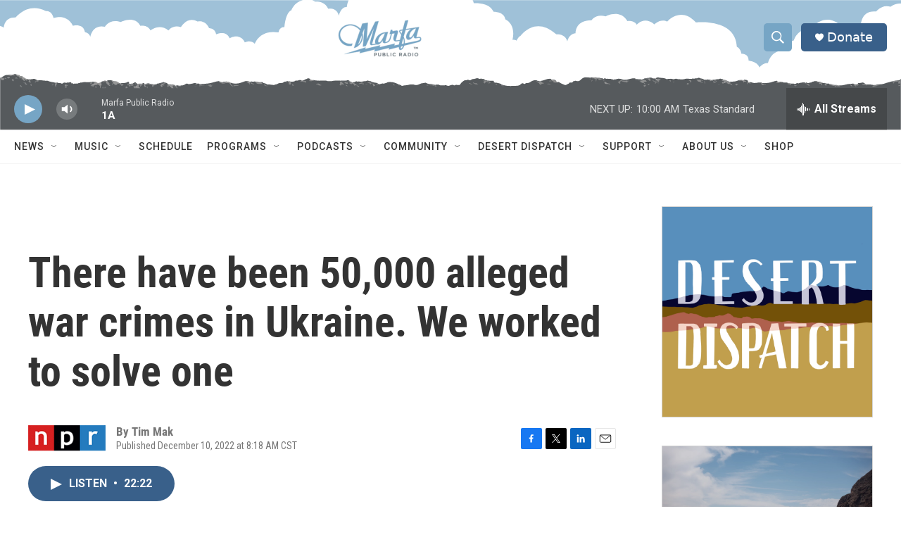

--- FILE ---
content_type: text/html;charset=UTF-8
request_url: https://www.marfapublicradio.org/2022-12-10/there-have-been-50-000-alleged-war-crimes-in-ukraine-we-worked-to-solve-one
body_size: 51335
content:
<!DOCTYPE html>
<html class="ArtP aside" lang="en">
    <head>
    <meta charset="UTF-8">

    

    <style data-cssvarsponyfill="true">
        :root { --siteBgColorInverse: #121212; --primaryTextColorInverse: #ffffff; --secondaryTextColorInverse: #cccccc; --tertiaryTextColorInverse: #cccccc; --headerBgColorInverse: #121212; --headerBorderColorInverse: #dcddde; --headerTextColorInverse: #ffffff; --headerTextColorHoverInverse: #ffffff; --secC1_Inverse: #a2a2a2; --secC4_Inverse: #282828; --headerNavBarBgColorInverse: #121212; --headerMenuBgColorInverse: #ffffff; --headerMenuTextColorInverse: #6b2b85; --headerMenuTextColorHoverInverse: #6b2b85; --liveBlogTextColorInverse: #ffffff; --applyButtonColorInverse: #4485D5; --applyButtonTextColorInverse: #4485D5; --siteBgColor: #ffffff; --primaryTextColor: #333333; --secondaryTextColor: #666666; --secC1: #767676; --secC4: #f5f5f5; --secC5: #ffffff; --siteBgColor: #ffffff; --siteInverseBgColor: #000000; --linkColor: #1a7fc3; --linkHoverColor: #125c8e; --headerBgColor: #ffffff; --headerBgColorInverse: #121212; --headerBorderColor: #e6e6e6; --headerBorderColorInverse: #dcddde; --tertiaryTextColor: #1c1c1c; --headerTextColor: #ffffff; --headerTextColorHover: #ffffff; --buttonTextColor: #ffffff; --headerNavBarBgColor: #ffffff; --headerNavBarTextColor: #333333; --headerMenuBgColor: #ffffff; --headerMenuTextColor: #333333; --headerMenuTextColorHover: #68ac4d; --liveBlogTextColor: #282829; --applyButtonColor: #194173; --applyButtonTextColor: #2c4273; --primaryColor1: #39608a; --primaryColor2: #76a5c5; --breakingColor: #ff6f00; --secC2: #cccccc; --secC3: #e6e6e6; --secC5: #ffffff; --linkColor: #1a7fc3; --linkHoverColor: #125c8e; --donateBGColor: #39608a; --headerIconColor: #ffffff; --hatButtonBgColor: #ffffff; --hatButtonBgHoverColor: #411c58; --hatButtonBorderColor: #411c58; --hatButtonBorderHoverColor: #ffffff; --hatButtoniconColor: #d62021; --hatButtonTextColor: #411c58; --hatButtonTextHoverColor: #ffffff; --footerTextColor: #cccccc; --footerTextBgColor: #ffffff; --footerPartnersBgColor: #76a5c5; --listBorderColor: #030202; --gridBorderColor: #e6e6e6; --tagButtonBorderColor: #1a7fc3; --tagButtonTextColor: #1a7fc3; --breakingTextColor: #ffffff; --sectionTextColor: #ffffff; --contentWidth: 1240px; --primaryHeadlineFont: sans-serif; --secHlFont: sans-serif; --bodyFont: sans-serif; --colorWhite: #ffffff; --colorBlack: #000000;} .fonts-loaded { --primaryHeadlineFont: "Roboto Condensed"; --secHlFont: "Roboto Condensed"; --bodyFont: "Roboto"; --liveBlogBodyFont: "Roboto";}
    </style>

    
    <meta property="fb:app_id" content="1309656096627506">

<meta name="disqus.shortname" content="npr-marfa">
<meta name="disqus.url" content="https://www.marfapublicradio.org/2022-12-10/there-have-been-50-000-alleged-war-crimes-in-ukraine-we-worked-to-solve-one">
<meta name="disqus.title" content="There have been 50,000 alleged war crimes in Ukraine. We worked to solve one">
<meta name="disqus.identifier" content="00000185-0911-d8b6-a185-695d4a3b0000">
    <meta property="og:title" content="There have been 50,000 alleged war crimes in Ukraine. We worked to solve one">

    <meta property="og:url" content="https://www.marfapublicradio.org/2022-12-10/there-have-been-50-000-alleged-war-crimes-in-ukraine-we-worked-to-solve-one">

    <meta property="og:image" content="https://npr.brightspotcdn.com/dims4/default/59e3520/2147483647/strip/true/crop/3000x1575+0+212/resize/1200x630!/quality/90/?url=https%3A%2F%2Fmedia.npr.org%2Fassets%2Fimg%2F2022%2F11%2F27%2Ffrench-legionnaire-067-edit_custom-b29b4d2157a7c5caa9b272134243937dc78913b6.jpg">

    
    <meta property="og:image:url" content="https://npr.brightspotcdn.com/dims4/default/59e3520/2147483647/strip/true/crop/3000x1575+0+212/resize/1200x630!/quality/90/?url=https%3A%2F%2Fmedia.npr.org%2Fassets%2Fimg%2F2022%2F11%2F27%2Ffrench-legionnaire-067-edit_custom-b29b4d2157a7c5caa9b272134243937dc78913b6.jpg">
    
    <meta property="og:image:width" content="1200">
    <meta property="og:image:height" content="630">
    <meta property="og:image:type" content="image/jpeg">
    
    <meta property="og:image:alt" content="Oleksandr Breus, a Ukrainian and onetime French legionnaire, was killed next to his car during the Russian invasion. Oleksandr Holod, who says he witnessed it from his window, describes events as he rides his bike past the charred remains of the vehicle near Nova Basan, Chernihiv Oblast, Ukraine on June 28.">
    

    <meta property="og:description" content="Investigators in Ukraine have opened more than 50,000 inquiries into alleged Russian war crimes since the war began. NPR looked into the death of one man to show the challenges investigators face.">

    <meta property="og:site_name" content="Marfa Public Radio, radio for a wide range.">



    <meta property="og:type" content="article">

    <meta property="article:author" content="">

    <meta property="article:published_time" content="2022-12-10T14:18:00">

    <meta property="article:modified_time" content="2022-12-13T01:20:05.568">

    <meta property="article:tag" content="NPR Top Stories">

    
    <meta name="twitter:card" content="summary_large_image"/>
    
    
    
    
    <meta name="twitter:description" content="Investigators in Ukraine have opened more than 50,000 inquiries into alleged Russian war crimes since the war began. NPR looked into the death of one man to show the challenges investigators face."/>
    
    
    <meta name="twitter:image" content="https://npr.brightspotcdn.com/dims4/default/3c9b367/2147483647/strip/true/crop/3000x1688+0+155/resize/1200x675!/quality/90/?url=https%3A%2F%2Fmedia.npr.org%2Fassets%2Fimg%2F2022%2F11%2F27%2Ffrench-legionnaire-067-edit_custom-b29b4d2157a7c5caa9b272134243937dc78913b6.jpg"/>

    
    <meta name="twitter:image:alt" content="Oleksandr Breus, a Ukrainian and onetime French legionnaire, was killed next to his car during the Russian invasion. Oleksandr Holod, who says he witnessed it from his window, describes events as he rides his bike past the charred remains of the vehicle near Nova Basan, Chernihiv Oblast, Ukraine on June 28."/>
    
    
    <meta name="twitter:site" content="@MarfaRadio"/>
    
    
    
    <meta name="twitter:title" content="There have been 50,000 alleged war crimes in Ukraine. We worked to solve one"/>
    



    <link data-cssvarsponyfill="true" class="Webpack-css" rel="stylesheet" href="https://npr.brightspotcdn.com/resource/00000177-1bc0-debb-a57f-dfcf4a950000/styleguide/All.min.0db89f2a608a6b13cec2d9fc84f71c45.gz.css">

    

    <style>.FooterNavigation-items-item {
    display: inline-block
}</style>
<style>[class*='-articleBody'] > ul,
[class*='-articleBody'] > ul ul {
    list-style-type: disc;
}</style>
<style>.PH-tagline {
    display: none;
}
.PH-logo {
    flex-grow: 1;
    justify-content: center;
    display: flex !important;
}
.PH-persistent-player {
    background-color: transparent;
    background-image: url("https://vastgraphics.com/MARFA-mountains-small.svg");
    background-repeat: no-repeat;
    background-size: cover;
    height: 75px;
}
[data-header-sticky] .PH-persistent-player {
  height: 75px;
}
.PH-logo img {
    max-height: 50px;
}
.BrightspotPersistentPlayer-drawerControls {
    position: relative;
    top: 5px;
}
@media only screen and (min-width: 768px) {
    .PH-persistent-player {
        background-image: url("https://vastgraphics.com/MARFA-mountains.svg");
        height: 80px;
    }
    .BrightspotPersistentPlayer {
      --playerHeight: 60px;
    }
    .BrightspotPersistentPlayer-playerControls,
    .BrightspotPersistentPlayer-volumeControl,
    .BrightspotPersistentPlayer-volumeControl-slider,
    .BrightspotPersistentPlayer-streamInfo,
    .BrightspotPersistentPlayer-tabletDesktopExtraInfo,
    .BrightspotPersistentPlayer-drawerControls
     {
        position: relative;
        top: 10px;
    }
    .BrightspotPersistentPlayer-playerControls {
        height: 40px;
        width: 40px;
    }
    .PH-logo img {
        max-height: 50px;
        position: relative;
        top: 7px;
    }
}
@media only screen and (min-width: 825px) {
    .PH-logo img {
        max-height: 60px;
        position: relative;
        top: 5px;
    }
}
@media only screen and (min-width: 1240px) {
    .PH-logo img {
        max-height: 90px;
        position: relative;
        top: 3px;
    }
    [data-header-sticky] .PH-logo img {
        max-height: 60px;
        position: relative;
        top: -5px;
    }
}
@media only screen and (min-width: 1600px) {
    .PH-persistent-player {
        background-image: url("https://vastgraphics.com/MARFA-mountains-wide.svg");
        background-size: 2400px auto;
        background-repeat: repeat-x;
    }
}
</style>


    <meta name="viewport" content="width=device-width, initial-scale=1, viewport-fit=cover"><title>There have been 50,000 alleged war crimes in Ukraine. We worked to solve one | Marfa Public Radio, radio for a wide range.</title><meta name="description" content="Investigators in Ukraine have opened more than 50,000 inquiries into alleged Russian war crimes since the war began. NPR looked into the death of one man to show the challenges investigators face."><link rel="canonical" href="https://www.npr.org/2022/12/10/1138710652/russian-war-crimes-ukraine-investigation"><meta name="brightspot.contentId" content="00000185-0911-d8b6-a185-695d4a3b0000"><link rel="apple-touch-icon"sizes="180x180"href="/apple-touch-icon.png"><link rel="icon"type="image/png"href="/favicon-32x32.png"><link rel="icon"type="image/png"href="/favicon-16x16.png">
    
    
    <meta name="brightspot-dataLayer" content="{
  &quot;author&quot; : &quot;Tim Mak&quot;,
  &quot;bspStoryId&quot; : &quot;00000185-0911-d8b6-a185-695d4a3b0000&quot;,
  &quot;category&quot; : &quot;&quot;,
  &quot;inlineAudio&quot; : 1,
  &quot;keywords&quot; : &quot;NPR Top Stories&quot;,
  &quot;nprCmsSite&quot; : true,
  &quot;nprStoryId&quot; : &quot;1138710652&quot;,
  &quot;pageType&quot; : &quot;news-story&quot;,
  &quot;program&quot; : &quot;&quot;,
  &quot;publishedDate&quot; : &quot;2022-12-10T08:18:00Z&quot;,
  &quot;siteName&quot; : &quot;Marfa Public Radio, radio for a wide range.&quot;,
  &quot;station&quot; : &quot;Marfa Public Radio&quot;,
  &quot;stationOrgId&quot; : &quot;1177&quot;,
  &quot;storyOrgId&quot; : &quot;s1&quot;,
  &quot;storyTheme&quot; : &quot;news-story&quot;,
  &quot;storyTitle&quot; : &quot;There have been 50,000 alleged war crimes in Ukraine. We worked to solve one&quot;,
  &quot;timezone&quot; : &quot;America/Chicago&quot;,
  &quot;wordCount&quot; : 0,
  &quot;series&quot; : &quot;&quot;
}">
    <script id="brightspot-dataLayer">
        (function () {
            var dataValue = document.head.querySelector('meta[name="brightspot-dataLayer"]').content;
            if (dataValue) {
                window.brightspotDataLayer = JSON.parse(dataValue);
            }
        })();
    </script>

    

    

    
    <script src="https://npr.brightspotcdn.com/resource/00000177-1bc0-debb-a57f-dfcf4a950000/styleguide/All.min.fd8f7fccc526453c829dde80fc7c2ef5.gz.js" async></script>
    

    <script>

  window.fbAsyncInit = function() {
      FB.init({
          
              appId : '1309656096627506',
          
          xfbml : true,
          version : 'v2.9'
      });
  };

  (function(d, s, id){
     var js, fjs = d.getElementsByTagName(s)[0];
     if (d.getElementById(id)) {return;}
     js = d.createElement(s); js.id = id;
     js.src = "//connect.facebook.net/en_US/sdk.js";
     fjs.parentNode.insertBefore(js, fjs);
   }(document, 'script', 'facebook-jssdk'));
</script>
<script async="async" src="https://securepubads.g.doubleclick.net/tag/js/gpt.js"></script>
<script type="text/javascript">
    // Google tag setup
    var googletag = googletag || {};
    googletag.cmd = googletag.cmd || [];

    googletag.cmd.push(function () {
        // @see https://developers.google.com/publisher-tag/reference#googletag.PubAdsService_enableLazyLoad
        googletag.pubads().enableLazyLoad({
            fetchMarginPercent: 100, // fetch and render ads within this % of viewport
            renderMarginPercent: 100,
            mobileScaling: 1  // Same on mobile.
        });

        googletag.pubads().enableSingleRequest()
        googletag.pubads().enableAsyncRendering()
        googletag.pubads().collapseEmptyDivs()
        googletag.pubads().disableInitialLoad()
        googletag.enableServices()
    })
</script>
<script type="application/ld+json">{"@context":"http://schema.org","@type":"NewsArticle","author":[{"@context":"http://schema.org","@type":"Person","name":"Tim Mak"}],"dateModified":"2022-12-12T20:20:05Z","datePublished":"2022-12-10T09:18:00Z","headline":"There have been 50,000 alleged war crimes in Ukraine. We worked to solve one","image":{"@context":"http://schema.org","@type":"ImageObject","url":"https://media.npr.org/assets/img/2022/11/27/french-legionnaire-067-edit_custom-b29b4d2157a7c5caa9b272134243937dc78913b6.jpg"},"mainEntityOfPage":{"@type":"NewsArticle","@id":"https://www.marfapublicradio.org/2022-12-10/there-have-been-50-000-alleged-war-crimes-in-ukraine-we-worked-to-solve-one"},"publisher":{"@type":"Organization","name":"MARFA","logo":{"@context":"http://schema.org","@type":"ImageObject","height":"60","url":"https://npr.brightspotcdn.com/dims4/default/517ef47/2147483647/resize/x60/quality/90/?url=http%3A%2F%2Fnpr-brightspot.s3.amazonaws.com%2Ff7%2F6a%2F0f872e9e4c3aa2a8a7752a78bc32%2Fmarfa-logo.png","width":"125"}}}</script><!-- no longer used, moved disqus script to be loaded by ps-disqus-comment-module.js to avoid errors --><meta name="gtm-dataLayer" content="{
  &quot;gtmAuthor&quot; : &quot;Tim Mak&quot;,
  &quot;gtmBspStoryId&quot; : &quot;00000185-0911-d8b6-a185-695d4a3b0000&quot;,
  &quot;gtmCategory&quot; : &quot;&quot;,
  &quot;gtmInlineAudio&quot; : 1,
  &quot;gtmKeywords&quot; : &quot;NPR Top Stories&quot;,
  &quot;gtmNprCmsSite&quot; : true,
  &quot;gtmNprStoryId&quot; : &quot;1138710652&quot;,
  &quot;gtmPageType&quot; : &quot;news-story&quot;,
  &quot;gtmProgram&quot; : &quot;&quot;,
  &quot;gtmPublishedDate&quot; : &quot;2022-12-10T08:18:00Z&quot;,
  &quot;gtmSiteName&quot; : &quot;Marfa Public Radio, radio for a wide range.&quot;,
  &quot;gtmStation&quot; : &quot;Marfa Public Radio&quot;,
  &quot;gtmStationOrgId&quot; : &quot;1177&quot;,
  &quot;gtmStoryOrgId&quot; : &quot;s1&quot;,
  &quot;gtmStoryTheme&quot; : &quot;news-story&quot;,
  &quot;gtmStoryTitle&quot; : &quot;There have been 50,000 alleged war crimes in Ukraine. We worked to solve one&quot;,
  &quot;gtmTimezone&quot; : &quot;America/Chicago&quot;,
  &quot;gtmWordCount&quot; : 0,
  &quot;gtmSeries&quot; : &quot;&quot;
}"><script>

    (function () {
        var dataValue = document.head.querySelector('meta[name="gtm-dataLayer"]').content;
        if (dataValue) {
            window.dataLayer = window.dataLayer || [];
            dataValue = JSON.parse(dataValue);
            dataValue['event'] = 'gtmFirstView';
            window.dataLayer.push(dataValue);
        }
    })();

    (function(w,d,s,l,i){w[l]=w[l]||[];w[l].push({'gtm.start':
            new Date().getTime(),event:'gtm.js'});var f=d.getElementsByTagName(s)[0],
        j=d.createElement(s),dl=l!='dataLayer'?'&l='+l:'';j.async=true;j.src=
        'https://www.googletagmanager.com/gtm.js?id='+i+dl;f.parentNode.insertBefore(j,f);
})(window,document,'script','dataLayer','GTM-N39QFDR');</script><script type="application/ld+json">{"@context":"http://schema.org","@type":"ListenAction","description":"Investigators in Ukraine have opened more than 50,000 inquiries into alleged Russian war crimes since the war began. NPR looked into the death of one man to show the challenges investigators face.","name":"There have been 50,000 alleged war crimes in Ukraine. We worked to solve one"}</script><script>window.addEventListener('DOMContentLoaded', (event) => {
    window.nulldurationobserver = new MutationObserver(function (mutations) {
        document.querySelectorAll('.StreamPill-duration').forEach(pill => { 
      if (pill.innerText == "LISTENNULL") {
         pill.innerText = "LISTEN"
      } 
    });
      });

      window.nulldurationobserver.observe(document.body, {
        childList: true,
        subtree: true
      });
});
</script>


    <script>
        var head = document.getElementsByTagName('head')
        head = head[0]
        var link = document.createElement('link');
        link.setAttribute('href', 'https://fonts.googleapis.com/css?family=Roboto Condensed|Roboto|Roboto:400,500,700&display=swap');
        var relList = link.relList;

        if (relList && relList.supports('preload')) {
            link.setAttribute('as', 'style');
            link.setAttribute('rel', 'preload');
            link.setAttribute('onload', 'this.rel="stylesheet"');
            link.setAttribute('crossorigin', 'anonymous');
        } else {
            link.setAttribute('rel', 'stylesheet');
        }

        head.appendChild(link);
    </script>
</head>


    <body class="Page-body" data-content-width="1240px">
    <noscript>
    <iframe src="https://www.googletagmanager.com/ns.html?id=GTM-N39QFDR" height="0" width="0" style="display:none;visibility:hidden"></iframe>
</noscript>
        

    <!-- Putting icons here, so we don't have to include in a bunch of -body hbs's -->
<svg xmlns="http://www.w3.org/2000/svg" style="display:none" id="iconsMap1" class="iconsMap">
    <symbol id="play-icon" viewBox="0 0 115 115">
        <polygon points="0,0 115,57.5 0,115" fill="currentColor" />
    </symbol>
    <symbol id="grid" viewBox="0 0 32 32">
            <g>
                <path d="M6.4,5.7 C6.4,6.166669 6.166669,6.4 5.7,6.4 L0.7,6.4 C0.233331,6.4 0,6.166669 0,5.7 L0,0.7 C0,0.233331 0.233331,0 0.7,0 L5.7,0 C6.166669,0 6.4,0.233331 6.4,0.7 L6.4,5.7 Z M19.2,5.7 C19.2,6.166669 18.966669,6.4 18.5,6.4 L13.5,6.4 C13.033331,6.4 12.8,6.166669 12.8,5.7 L12.8,0.7 C12.8,0.233331 13.033331,0 13.5,0 L18.5,0 C18.966669,0 19.2,0.233331 19.2,0.7 L19.2,5.7 Z M32,5.7 C32,6.166669 31.766669,6.4 31.3,6.4 L26.3,6.4 C25.833331,6.4 25.6,6.166669 25.6,5.7 L25.6,0.7 C25.6,0.233331 25.833331,0 26.3,0 L31.3,0 C31.766669,0 32,0.233331 32,0.7 L32,5.7 Z M6.4,18.5 C6.4,18.966669 6.166669,19.2 5.7,19.2 L0.7,19.2 C0.233331,19.2 0,18.966669 0,18.5 L0,13.5 C0,13.033331 0.233331,12.8 0.7,12.8 L5.7,12.8 C6.166669,12.8 6.4,13.033331 6.4,13.5 L6.4,18.5 Z M19.2,18.5 C19.2,18.966669 18.966669,19.2 18.5,19.2 L13.5,19.2 C13.033331,19.2 12.8,18.966669 12.8,18.5 L12.8,13.5 C12.8,13.033331 13.033331,12.8 13.5,12.8 L18.5,12.8 C18.966669,12.8 19.2,13.033331 19.2,13.5 L19.2,18.5 Z M32,18.5 C32,18.966669 31.766669,19.2 31.3,19.2 L26.3,19.2 C25.833331,19.2 25.6,18.966669 25.6,18.5 L25.6,13.5 C25.6,13.033331 25.833331,12.8 26.3,12.8 L31.3,12.8 C31.766669,12.8 32,13.033331 32,13.5 L32,18.5 Z M6.4,31.3 C6.4,31.766669 6.166669,32 5.7,32 L0.7,32 C0.233331,32 0,31.766669 0,31.3 L0,26.3 C0,25.833331 0.233331,25.6 0.7,25.6 L5.7,25.6 C6.166669,25.6 6.4,25.833331 6.4,26.3 L6.4,31.3 Z M19.2,31.3 C19.2,31.766669 18.966669,32 18.5,32 L13.5,32 C13.033331,32 12.8,31.766669 12.8,31.3 L12.8,26.3 C12.8,25.833331 13.033331,25.6 13.5,25.6 L18.5,25.6 C18.966669,25.6 19.2,25.833331 19.2,26.3 L19.2,31.3 Z M32,31.3 C32,31.766669 31.766669,32 31.3,32 L26.3,32 C25.833331,32 25.6,31.766669 25.6,31.3 L25.6,26.3 C25.6,25.833331 25.833331,25.6 26.3,25.6 L31.3,25.6 C31.766669,25.6 32,25.833331 32,26.3 L32,31.3 Z" id=""></path>
            </g>
    </symbol>
    <symbol id="radio-stream" width="18" height="19" viewBox="0 0 18 19">
        <g fill="currentColor" fill-rule="nonzero">
            <path d="M.5 8c-.276 0-.5.253-.5.565v1.87c0 .312.224.565.5.565s.5-.253.5-.565v-1.87C1 8.253.776 8 .5 8zM2.5 8c-.276 0-.5.253-.5.565v1.87c0 .312.224.565.5.565s.5-.253.5-.565v-1.87C3 8.253 2.776 8 2.5 8zM3.5 7c-.276 0-.5.276-.5.617v3.766c0 .34.224.617.5.617s.5-.276.5-.617V7.617C4 7.277 3.776 7 3.5 7zM5.5 6c-.276 0-.5.275-.5.613v5.774c0 .338.224.613.5.613s.5-.275.5-.613V6.613C6 6.275 5.776 6 5.5 6zM6.5 4c-.276 0-.5.26-.5.58v8.84c0 .32.224.58.5.58s.5-.26.5-.58V4.58C7 4.26 6.776 4 6.5 4zM8.5 0c-.276 0-.5.273-.5.61v17.78c0 .337.224.61.5.61s.5-.273.5-.61V.61C9 .273 8.776 0 8.5 0zM9.5 2c-.276 0-.5.274-.5.612v14.776c0 .338.224.612.5.612s.5-.274.5-.612V2.612C10 2.274 9.776 2 9.5 2zM11.5 5c-.276 0-.5.276-.5.616v8.768c0 .34.224.616.5.616s.5-.276.5-.616V5.616c0-.34-.224-.616-.5-.616zM12.5 6c-.276 0-.5.262-.5.584v4.832c0 .322.224.584.5.584s.5-.262.5-.584V6.584c0-.322-.224-.584-.5-.584zM14.5 7c-.276 0-.5.29-.5.647v3.706c0 .357.224.647.5.647s.5-.29.5-.647V7.647C15 7.29 14.776 7 14.5 7zM15.5 8c-.276 0-.5.253-.5.565v1.87c0 .312.224.565.5.565s.5-.253.5-.565v-1.87c0-.312-.224-.565-.5-.565zM17.5 8c-.276 0-.5.253-.5.565v1.87c0 .312.224.565.5.565s.5-.253.5-.565v-1.87c0-.312-.224-.565-.5-.565z"/>
        </g>
    </symbol>
    <symbol id="icon-magnify" viewBox="0 0 31 31">
        <g>
            <path fill-rule="evenodd" d="M22.604 18.89l-.323.566 8.719 8.8L28.255 31l-8.719-8.8-.565.404c-2.152 1.346-4.386 2.018-6.7 2.018-3.39 0-6.284-1.21-8.679-3.632C1.197 18.568 0 15.66 0 12.27c0-3.39 1.197-6.283 3.592-8.678C5.987 1.197 8.88 0 12.271 0c3.39 0 6.283 1.197 8.678 3.592 2.395 2.395 3.593 5.288 3.593 8.679 0 2.368-.646 4.574-1.938 6.62zM19.162 5.77C17.322 3.925 15.089 3 12.46 3c-2.628 0-4.862.924-6.702 2.77C3.92 7.619 3 9.862 3 12.5c0 2.639.92 4.882 2.76 6.73C7.598 21.075 9.832 22 12.46 22c2.629 0 4.862-.924 6.702-2.77C21.054 17.33 22 15.085 22 12.5c0-2.586-.946-4.83-2.838-6.73z"/>
        </g>
    </symbol>
    <symbol id="burger-menu" viewBox="0 0 14 10">
        <g>
            <path fill-rule="evenodd" d="M0 5.5v-1h14v1H0zM0 1V0h14v1H0zm0 9V9h14v1H0z"></path>
        </g>
    </symbol>
    <symbol id="close-x" viewBox="0 0 14 14">
        <g>
            <path fill-rule="nonzero" d="M6.336 7L0 .664.664 0 7 6.336 13.336 0 14 .664 7.664 7 14 13.336l-.664.664L7 7.664.664 14 0 13.336 6.336 7z"></path>
        </g>
    </symbol>
    <symbol id="share-more-arrow" viewBox="0 0 512 512" style="enable-background:new 0 0 512 512;">
        <g>
            <g>
                <path d="M512,241.7L273.643,3.343v156.152c-71.41,3.744-138.015,33.337-188.958,84.28C30.075,298.384,0,370.991,0,448.222v60.436
                    l29.069-52.985c45.354-82.671,132.173-134.027,226.573-134.027c5.986,0,12.004,0.212,18.001,0.632v157.779L512,241.7z
                    M255.642,290.666c-84.543,0-163.661,36.792-217.939,98.885c26.634-114.177,129.256-199.483,251.429-199.483h15.489V78.131
                    l163.568,163.568L304.621,405.267V294.531l-13.585-1.683C279.347,291.401,267.439,290.666,255.642,290.666z"></path>
            </g>
        </g>
    </symbol>
    <symbol id="chevron" viewBox="0 0 100 100">
        <g>
            <path d="M22.4566257,37.2056786 L-21.4456527,71.9511488 C-22.9248661,72.9681457 -24.9073712,72.5311671 -25.8758148,70.9765924 L-26.9788683,69.2027424 C-27.9450684,67.6481676 -27.5292733,65.5646602 -26.0500598,64.5484493 L20.154796,28.2208967 C21.5532435,27.2597011 23.3600078,27.2597011 24.759951,28.2208967 L71.0500598,64.4659264 C72.5292733,65.4829232 72.9450684,67.5672166 71.9788683,69.1217913 L70.8750669,70.8956413 C69.9073712,72.4502161 67.9241183,72.8848368 66.4449048,71.8694118 L22.4566257,37.2056786 Z" id="Transparent-Chevron" transform="translate(22.500000, 50.000000) rotate(90.000000) translate(-22.500000, -50.000000) "></path>
        </g>
    </symbol>
</svg>

<svg xmlns="http://www.w3.org/2000/svg" style="display:none" id="iconsMap2" class="iconsMap">
    <symbol id="mono-icon-facebook" viewBox="0 0 10 19">
        <path fill-rule="evenodd" d="M2.707 18.25V10.2H0V7h2.707V4.469c0-1.336.375-2.373 1.125-3.112C4.582.62 5.578.25 6.82.25c1.008 0 1.828.047 2.461.14v2.848H7.594c-.633 0-1.067.14-1.301.422-.188.235-.281.61-.281 1.125V7H9l-.422 3.2H6.012v8.05H2.707z"></path>
    </symbol>
    <symbol id="mono-icon-instagram" viewBox="0 0 17 17">
        <g>
            <path fill-rule="evenodd" d="M8.281 4.207c.727 0 1.4.182 2.022.545a4.055 4.055 0 0 1 1.476 1.477c.364.62.545 1.294.545 2.021 0 .727-.181 1.4-.545 2.021a4.055 4.055 0 0 1-1.476 1.477 3.934 3.934 0 0 1-2.022.545c-.726 0-1.4-.182-2.021-.545a4.055 4.055 0 0 1-1.477-1.477 3.934 3.934 0 0 1-.545-2.021c0-.727.182-1.4.545-2.021A4.055 4.055 0 0 1 6.26 4.752a3.934 3.934 0 0 1 2.021-.545zm0 6.68a2.54 2.54 0 0 0 1.864-.774 2.54 2.54 0 0 0 .773-1.863 2.54 2.54 0 0 0-.773-1.863 2.54 2.54 0 0 0-1.864-.774 2.54 2.54 0 0 0-1.863.774 2.54 2.54 0 0 0-.773 1.863c0 .727.257 1.348.773 1.863a2.54 2.54 0 0 0 1.863.774zM13.45 4.03c-.023.258-.123.48-.299.668a.856.856 0 0 1-.65.281.913.913 0 0 1-.668-.28.913.913 0 0 1-.281-.669c0-.258.094-.48.281-.668a.913.913 0 0 1 .668-.28c.258 0 .48.093.668.28.187.188.281.41.281.668zm2.672.95c.023.656.035 1.746.035 3.269 0 1.523-.017 2.62-.053 3.287-.035.668-.134 1.248-.298 1.74a4.098 4.098 0 0 1-.967 1.53 4.098 4.098 0 0 1-1.53.966c-.492.164-1.072.264-1.74.3-.668.034-1.763.052-3.287.052-1.523 0-2.619-.018-3.287-.053-.668-.035-1.248-.146-1.74-.334a3.747 3.747 0 0 1-1.53-.931 4.098 4.098 0 0 1-.966-1.53c-.164-.492-.264-1.072-.299-1.74C.424 10.87.406 9.773.406 8.25S.424 5.63.46 4.963c.035-.668.135-1.248.299-1.74.21-.586.533-1.096.967-1.53A4.098 4.098 0 0 1 3.254.727c.492-.164 1.072-.264 1.74-.3C5.662.394 6.758.376 8.281.376c1.524 0 2.62.018 3.287.053.668.035 1.248.135 1.74.299a4.098 4.098 0 0 1 2.496 2.496c.165.492.27 1.078.317 1.757zm-1.687 7.91c.14-.399.234-1.032.28-1.899.024-.515.036-1.242.036-2.18V7.689c0-.961-.012-1.688-.035-2.18-.047-.89-.14-1.524-.281-1.899a2.537 2.537 0 0 0-1.512-1.511c-.375-.14-1.008-.235-1.899-.282a51.292 51.292 0 0 0-2.18-.035H7.72c-.938 0-1.664.012-2.18.035-.867.047-1.5.141-1.898.282a2.537 2.537 0 0 0-1.512 1.511c-.14.375-.234 1.008-.281 1.899a51.292 51.292 0 0 0-.036 2.18v1.125c0 .937.012 1.664.036 2.18.047.866.14 1.5.28 1.898.306.726.81 1.23 1.513 1.511.398.141 1.03.235 1.898.282.516.023 1.242.035 2.18.035h1.125c.96 0 1.687-.012 2.18-.035.89-.047 1.523-.141 1.898-.282.726-.304 1.23-.808 1.512-1.511z"></path>
        </g>
    </symbol>
    <symbol id="mono-icon-email" viewBox="0 0 512 512">
        <g>
            <path d="M67,148.7c11,5.8,163.8,89.1,169.5,92.1c5.7,3,11.5,4.4,20.5,4.4c9,0,14.8-1.4,20.5-4.4c5.7-3,158.5-86.3,169.5-92.1
                c4.1-2.1,11-5.9,12.5-10.2c2.6-7.6-0.2-10.5-11.3-10.5H257H65.8c-11.1,0-13.9,3-11.3,10.5C56,142.9,62.9,146.6,67,148.7z"></path>
            <path d="M455.7,153.2c-8.2,4.2-81.8,56.6-130.5,88.1l82.2,92.5c2,2,2.9,4.4,1.8,5.6c-1.2,1.1-3.8,0.5-5.9-1.4l-98.6-83.2
                c-14.9,9.6-25.4,16.2-27.2,17.2c-7.7,3.9-13.1,4.4-20.5,4.4c-7.4,0-12.8-0.5-20.5-4.4c-1.9-1-12.3-7.6-27.2-17.2l-98.6,83.2
                c-2,2-4.7,2.6-5.9,1.4c-1.2-1.1-0.3-3.6,1.7-5.6l82.1-92.5c-48.7-31.5-123.1-83.9-131.3-88.1c-8.8-4.5-9.3,0.8-9.3,4.9
                c0,4.1,0,205,0,205c0,9.3,13.7,20.9,23.5,20.9H257h185.5c9.8,0,21.5-11.7,21.5-20.9c0,0,0-201,0-205
                C464,153.9,464.6,148.7,455.7,153.2z"></path>
        </g>
    </symbol>
    <symbol id="default-image" width="24" height="24" viewBox="0 0 24 24" fill="none" stroke="currentColor" stroke-width="2" stroke-linecap="round" stroke-linejoin="round" class="feather feather-image">
        <rect x="3" y="3" width="18" height="18" rx="2" ry="2"></rect>
        <circle cx="8.5" cy="8.5" r="1.5"></circle>
        <polyline points="21 15 16 10 5 21"></polyline>
    </symbol>
    <symbol id="icon-email" width="18px" viewBox="0 0 20 14">
        <g id="Symbols" stroke="none" stroke-width="1" fill="none" fill-rule="evenodd" stroke-linecap="round" stroke-linejoin="round">
            <g id="social-button-bar" transform="translate(-125.000000, -8.000000)" stroke="#000000">
                <g id="Group-2" transform="translate(120.000000, 0.000000)">
                    <g id="envelope" transform="translate(6.000000, 9.000000)">
                        <path d="M17.5909091,10.6363636 C17.5909091,11.3138182 17.0410909,11.8636364 16.3636364,11.8636364 L1.63636364,11.8636364 C0.958909091,11.8636364 0.409090909,11.3138182 0.409090909,10.6363636 L0.409090909,1.63636364 C0.409090909,0.958090909 0.958909091,0.409090909 1.63636364,0.409090909 L16.3636364,0.409090909 C17.0410909,0.409090909 17.5909091,0.958090909 17.5909091,1.63636364 L17.5909091,10.6363636 L17.5909091,10.6363636 Z" id="Stroke-406"></path>
                        <polyline id="Stroke-407" points="17.1818182 0.818181818 9 7.36363636 0.818181818 0.818181818"></polyline>
                    </g>
                </g>
            </g>
        </g>
    </symbol>
    <symbol id="mono-icon-print" viewBox="0 0 12 12">
        <g fill-rule="evenodd">
            <path fill-rule="nonzero" d="M9 10V7H3v3H1a1 1 0 0 1-1-1V4a1 1 0 0 1 1-1h10a1 1 0 0 1 1 1v3.132A2.868 2.868 0 0 1 9.132 10H9zm.5-4.5a1 1 0 1 0 0-2 1 1 0 0 0 0 2zM3 0h6v2H3z"></path>
            <path d="M4 8h4v4H4z"></path>
        </g>
    </symbol>
    <symbol id="mono-icon-copylink" viewBox="0 0 12 12">
        <g fill-rule="evenodd">
            <path d="M10.199 2.378c.222.205.4.548.465.897.062.332.016.614-.132.774L8.627 6.106c-.187.203-.512.232-.75-.014a.498.498 0 0 0-.706.028.499.499 0 0 0 .026.706 1.509 1.509 0 0 0 2.165-.04l1.903-2.06c.37-.398.506-.98.382-1.636-.105-.557-.392-1.097-.77-1.445L9.968.8C9.591.452 9.03.208 8.467.145 7.803.072 7.233.252 6.864.653L4.958 2.709a1.509 1.509 0 0 0 .126 2.161.5.5 0 1 0 .68-.734c-.264-.218-.26-.545-.071-.747L7.597 1.33c.147-.16.425-.228.76-.19.353.038.71.188.931.394l.91.843.001.001zM1.8 9.623c-.222-.205-.4-.549-.465-.897-.062-.332-.016-.614.132-.774l1.905-2.057c.187-.203.512-.232.75.014a.498.498 0 0 0 .706-.028.499.499 0 0 0-.026-.706 1.508 1.508 0 0 0-2.165.04L.734 7.275c-.37.399-.506.98-.382 1.637.105.557.392 1.097.77 1.445l.91.843c.376.35.937.594 1.5.656.664.073 1.234-.106 1.603-.507L7.04 9.291a1.508 1.508 0 0 0-.126-2.16.5.5 0 0 0-.68.734c.264.218.26.545.071.747l-1.904 2.057c-.147.16-.425.228-.76.191-.353-.038-.71-.188-.931-.394l-.91-.843z"></path>
            <path d="M8.208 3.614a.5.5 0 0 0-.707.028L3.764 7.677a.5.5 0 0 0 .734.68L8.235 4.32a.5.5 0 0 0-.027-.707"></path>
        </g>
    </symbol>
    <symbol id="mono-icon-linkedin" viewBox="0 0 16 17">
        <g fill-rule="evenodd">
            <path d="M3.734 16.125H.464V5.613h3.27zM2.117 4.172c-.515 0-.96-.188-1.336-.563A1.825 1.825 0 0 1 .22 2.273c0-.515.187-.96.562-1.335.375-.375.82-.563 1.336-.563.516 0 .961.188 1.336.563.375.375.563.82.563 1.335 0 .516-.188.961-.563 1.336-.375.375-.82.563-1.336.563zM15.969 16.125h-3.27v-5.133c0-.844-.07-1.453-.21-1.828-.259-.633-.762-.95-1.512-.95s-1.278.282-1.582.845c-.235.421-.352 1.043-.352 1.863v5.203H5.809V5.613h3.128v1.442h.036c.234-.469.609-.856 1.125-1.16.562-.375 1.218-.563 1.968-.563 1.524 0 2.59.48 3.2 1.441.468.774.703 1.97.703 3.586v5.766z"></path>
        </g>
    </symbol>
    <symbol id="mono-icon-pinterest" viewBox="0 0 512 512">
        <g>
            <path d="M256,32C132.3,32,32,132.3,32,256c0,91.7,55.2,170.5,134.1,205.2c-0.6-15.6-0.1-34.4,3.9-51.4
                c4.3-18.2,28.8-122.1,28.8-122.1s-7.2-14.3-7.2-35.4c0-33.2,19.2-58,43.2-58c20.4,0,30.2,15.3,30.2,33.6
                c0,20.5-13.1,51.1-19.8,79.5c-5.6,23.8,11.9,43.1,35.4,43.1c42.4,0,71-54.5,71-119.1c0-49.1-33.1-85.8-93.2-85.8
                c-67.9,0-110.3,50.7-110.3,107.3c0,19.5,5.8,33.3,14.8,43.9c4.1,4.9,4.7,6.9,3.2,12.5c-1.1,4.1-3.5,14-4.6,18
                c-1.5,5.7-6.1,7.7-11.2,5.6c-31.3-12.8-45.9-47-45.9-85.6c0-63.6,53.7-139.9,160.1-139.9c85.5,0,141.8,61.9,141.8,128.3
                c0,87.9-48.9,153.5-120.9,153.5c-24.2,0-46.9-13.1-54.7-27.9c0,0-13,51.6-15.8,61.6c-4.7,17.3-14,34.5-22.5,48
                c20.1,5.9,41.4,9.2,63.5,9.2c123.7,0,224-100.3,224-224C480,132.3,379.7,32,256,32z"></path>
        </g>
    </symbol>
    <symbol id="mono-icon-tumblr" viewBox="0 0 512 512">
        <g>
            <path d="M321.2,396.3c-11.8,0-22.4-2.8-31.5-8.3c-6.9-4.1-11.5-9.6-14-16.4c-2.6-6.9-3.6-22.3-3.6-46.4V224h96v-64h-96V48h-61.9
                c-2.7,21.5-7.5,44.7-14.5,58.6c-7,13.9-14,25.8-25.6,35.7c-11.6,9.9-25.6,17.9-41.9,23.3V224h48v140.4c0,19,2,33.5,5.9,43.5
                c4,10,11.1,19.5,21.4,28.4c10.3,8.9,22.8,15.7,37.3,20.5c14.6,4.8,31.4,7.2,50.4,7.2c16.7,0,30.3-1.7,44.7-5.1
                c14.4-3.4,30.5-9.3,48.2-17.6v-65.6C363.2,389.4,342.3,396.3,321.2,396.3z"></path>
        </g>
    </symbol>
    <symbol id="mono-icon-twitter" viewBox="0 0 1200 1227">
        <g>
            <path d="M714.163 519.284L1160.89 0H1055.03L667.137 450.887L357.328 0H0L468.492 681.821L0 1226.37H105.866L515.491
            750.218L842.672 1226.37H1200L714.137 519.284H714.163ZM569.165 687.828L521.697 619.934L144.011 79.6944H306.615L611.412
            515.685L658.88 583.579L1055.08 1150.3H892.476L569.165 687.854V687.828Z" fill="white"></path>
        </g>
    </symbol>
    <symbol id="mono-icon-youtube" viewBox="0 0 512 512">
        <g>
            <path fill-rule="evenodd" d="M508.6,148.8c0-45-33.1-81.2-74-81.2C379.2,65,322.7,64,265,64c-3,0-6,0-9,0s-6,0-9,0c-57.6,0-114.2,1-169.6,3.6
                c-40.8,0-73.9,36.4-73.9,81.4C1,184.6-0.1,220.2,0,255.8C-0.1,291.4,1,327,3.4,362.7c0,45,33.1,81.5,73.9,81.5
                c58.2,2.7,117.9,3.9,178.6,3.8c60.8,0.2,120.3-1,178.6-3.8c40.9,0,74-36.5,74-81.5c2.4-35.7,3.5-71.3,3.4-107
                C512.1,220.1,511,184.5,508.6,148.8z M207,353.9V157.4l145,98.2L207,353.9z"></path>
        </g>
    </symbol>
    <symbol id="mono-icon-flipboard" viewBox="0 0 500 500">
        <g>
            <path d="M0,0V500H500V0ZM400,200H300V300H200V400H100V100H400Z"></path>
        </g>
    </symbol>
    <symbol id="mono-icon-bluesky" viewBox="0 0 568 501">
        <g>
            <path d="M123.121 33.6637C188.241 82.5526 258.281 181.681 284 234.873C309.719 181.681 379.759 82.5526 444.879
            33.6637C491.866 -1.61183 568 -28.9064 568 57.9464C568 75.2916 558.055 203.659 552.222 224.501C531.947 296.954
            458.067 315.434 392.347 304.249C507.222 323.8 536.444 388.56 473.333 453.32C353.473 576.312 301.061 422.461
            287.631 383.039C285.169 375.812 284.017 372.431 284 375.306C283.983 372.431 282.831 375.812 280.369 383.039C266.939
            422.461 214.527 576.312 94.6667 453.32C31.5556 388.56 60.7778 323.8 175.653 304.249C109.933 315.434 36.0535
            296.954 15.7778 224.501C9.94525 203.659 0 75.2916 0 57.9464C0 -28.9064 76.1345 -1.61183 123.121 33.6637Z"
            fill="white">
            </path>
        </g>
    </symbol>
    <symbol id="mono-icon-threads" viewBox="0 0 192 192">
        <g>
            <path d="M141.537 88.9883C140.71 88.5919 139.87 88.2104 139.019 87.8451C137.537 60.5382 122.616 44.905 97.5619 44.745C97.4484 44.7443 97.3355 44.7443 97.222 44.7443C82.2364 44.7443 69.7731 51.1409 62.102 62.7807L75.881 72.2328C81.6116 63.5383 90.6052 61.6848 97.2286 61.6848C97.3051 61.6848 97.3819 61.6848 97.4576 61.6855C105.707 61.7381 111.932 64.1366 115.961 68.814C118.893 72.2193 120.854 76.925 121.825 82.8638C114.511 81.6207 106.601 81.2385 98.145 81.7233C74.3247 83.0954 59.0111 96.9879 60.0396 116.292C60.5615 126.084 65.4397 134.508 73.775 140.011C80.8224 144.663 89.899 146.938 99.3323 146.423C111.79 145.74 121.563 140.987 128.381 132.296C133.559 125.696 136.834 117.143 138.28 106.366C144.217 109.949 148.617 114.664 151.047 120.332C155.179 129.967 155.42 145.8 142.501 158.708C131.182 170.016 117.576 174.908 97.0135 175.059C74.2042 174.89 56.9538 167.575 45.7381 153.317C35.2355 139.966 29.8077 120.682 29.6052 96C29.8077 71.3178 35.2355 52.0336 45.7381 38.6827C56.9538 24.4249 74.2039 17.11 97.0132 16.9405C119.988 17.1113 137.539 24.4614 149.184 38.788C154.894 45.8136 159.199 54.6488 162.037 64.9503L178.184 60.6422C174.744 47.9622 169.331 37.0357 161.965 27.974C147.036 9.60668 125.202 0.195148 97.0695 0H96.9569C68.8816 0.19447 47.2921 9.6418 32.7883 28.0793C19.8819 44.4864 13.2244 67.3157 13.0007 95.9325L13 96L13.0007 96.0675C13.2244 124.684 19.8819 147.514 32.7883 163.921C47.2921 182.358 68.8816 191.806 96.9569 192H97.0695C122.03 191.827 139.624 185.292 154.118 170.811C173.081 151.866 172.51 128.119 166.26 113.541C161.776 103.087 153.227 94.5962 141.537 88.9883ZM98.4405 129.507C88.0005 130.095 77.1544 125.409 76.6196 115.372C76.2232 107.93 81.9158 99.626 99.0812 98.6368C101.047 98.5234 102.976 98.468 104.871 98.468C111.106 98.468 116.939 99.0737 122.242 100.233C120.264 124.935 108.662 128.946 98.4405 129.507Z" fill="white"></path>
        </g>
    </symbol>
 </svg>

<svg xmlns="http://www.w3.org/2000/svg" style="display:none" id="iconsMap3" class="iconsMap">
    <symbol id="volume-mute" x="0px" y="0px" viewBox="0 0 24 24" style="enable-background:new 0 0 24 24;">
        <polygon fill="currentColor" points="11,5 6,9 2,9 2,15 6,15 11,19 "/>
        <line style="fill:none;stroke:currentColor;stroke-width:2;stroke-linecap:round;stroke-linejoin:round;" x1="23" y1="9" x2="17" y2="15"/>
        <line style="fill:none;stroke:currentColor;stroke-width:2;stroke-linecap:round;stroke-linejoin:round;" x1="17" y1="9" x2="23" y2="15"/>
    </symbol>
    <symbol id="volume-low" x="0px" y="0px" viewBox="0 0 24 24" style="enable-background:new 0 0 24 24;" xml:space="preserve">
        <polygon fill="currentColor" points="11,5 6,9 2,9 2,15 6,15 11,19 "/>
    </symbol>
    <symbol id="volume-mid" x="0px" y="0px" viewBox="0 0 24 24" style="enable-background:new 0 0 24 24;">
        <polygon fill="currentColor" points="11,5 6,9 2,9 2,15 6,15 11,19 "/>
        <path style="fill:none;stroke:currentColor;stroke-width:2;stroke-linecap:round;stroke-linejoin:round;" d="M15.5,8.5c2,2,2,5.1,0,7.1"/>
    </symbol>
    <symbol id="volume-high" x="0px" y="0px" viewBox="0 0 24 24" style="enable-background:new 0 0 24 24;">
        <polygon fill="currentColor" points="11,5 6,9 2,9 2,15 6,15 11,19 "/>
        <path style="fill:none;stroke:currentColor;stroke-width:2;stroke-linecap:round;stroke-linejoin:round;" d="M19.1,4.9c3.9,3.9,3.9,10.2,0,14.1 M15.5,8.5c2,2,2,5.1,0,7.1"/>
    </symbol>
    <symbol id="pause-icon" viewBox="0 0 12 16">
        <rect x="0" y="0" width="4" height="16" fill="currentColor"></rect>
        <rect x="8" y="0" width="4" height="16" fill="currentColor"></rect>
    </symbol>
    <symbol id="heart" viewBox="0 0 24 24">
        <g>
            <path d="M12 4.435c-1.989-5.399-12-4.597-12 3.568 0 4.068 3.06 9.481 12 14.997 8.94-5.516 12-10.929 12-14.997 0-8.118-10-8.999-12-3.568z"/>
        </g>
    </symbol>
    <symbol id="icon-location" width="24" height="24" viewBox="0 0 24 24" fill="currentColor" stroke="currentColor" stroke-width="2" stroke-linecap="round" stroke-linejoin="round" class="feather feather-map-pin">
        <path d="M21 10c0 7-9 13-9 13s-9-6-9-13a9 9 0 0 1 18 0z" fill="currentColor" fill-opacity="1"></path>
        <circle cx="12" cy="10" r="5" fill="#ffffff"></circle>
    </symbol>
    <symbol id="icon-ticket" width="23px" height="15px" viewBox="0 0 23 15">
        <g stroke="none" stroke-width="1" fill="none" fill-rule="evenodd">
            <g transform="translate(-625.000000, -1024.000000)">
                <g transform="translate(625.000000, 1024.000000)">
                    <path d="M0,12.057377 L0,3.94262296 C0.322189879,4.12588308 0.696256938,4.23076923 1.0952381,4.23076923 C2.30500469,4.23076923 3.28571429,3.26645946 3.28571429,2.07692308 C3.28571429,1.68461385 3.17904435,1.31680209 2.99266757,1 L20.0073324,1 C19.8209556,1.31680209 19.7142857,1.68461385 19.7142857,2.07692308 C19.7142857,3.26645946 20.6949953,4.23076923 21.9047619,4.23076923 C22.3037431,4.23076923 22.6778101,4.12588308 23,3.94262296 L23,12.057377 C22.6778101,11.8741169 22.3037431,11.7692308 21.9047619,11.7692308 C20.6949953,11.7692308 19.7142857,12.7335405 19.7142857,13.9230769 C19.7142857,14.3153862 19.8209556,14.6831979 20.0073324,15 L2.99266757,15 C3.17904435,14.6831979 3.28571429,14.3153862 3.28571429,13.9230769 C3.28571429,12.7335405 2.30500469,11.7692308 1.0952381,11.7692308 C0.696256938,11.7692308 0.322189879,11.8741169 -2.13162821e-14,12.057377 Z" fill="currentColor"></path>
                    <path d="M14.5,0.533333333 L14.5,15.4666667" stroke="#FFFFFF" stroke-linecap="square" stroke-dasharray="2"></path>
                </g>
            </g>
        </g>
    </symbol>
    <symbol id="icon-refresh" width="24" height="24" viewBox="0 0 24 24" fill="none" stroke="currentColor" stroke-width="2" stroke-linecap="round" stroke-linejoin="round" class="feather feather-refresh-cw">
        <polyline points="23 4 23 10 17 10"></polyline>
        <polyline points="1 20 1 14 7 14"></polyline>
        <path d="M3.51 9a9 9 0 0 1 14.85-3.36L23 10M1 14l4.64 4.36A9 9 0 0 0 20.49 15"></path>
    </symbol>

    <symbol>
    <g id="mono-icon-link-post" stroke="none" stroke-width="1" fill="none" fill-rule="evenodd">
        <g transform="translate(-313.000000, -10148.000000)" fill="#000000" fill-rule="nonzero">
            <g transform="translate(306.000000, 10142.000000)">
                <path d="M14.0614027,11.2506973 L14.3070318,11.2618997 C15.6181751,11.3582102 16.8219637,12.0327684 17.6059678,13.1077805 C17.8500396,13.4424472 17.7765978,13.9116075 17.441931,14.1556793 C17.1072643,14.3997511 16.638104,14.3263093 16.3940322,13.9916425 C15.8684436,13.270965 15.0667922,12.8217495 14.1971448,12.7578692 C13.3952042,12.6989624 12.605753,12.9728728 12.0021966,13.5148801 L11.8552806,13.6559298 L9.60365896,15.9651545 C8.45118119,17.1890154 8.4677248,19.1416686 9.64054436,20.3445766 C10.7566428,21.4893084 12.5263723,21.5504727 13.7041492,20.5254372 L13.8481981,20.3916503 L15.1367586,19.070032 C15.4259192,18.7734531 15.9007548,18.7674393 16.1973338,19.0565998 C16.466951,19.3194731 16.4964317,19.7357968 16.282313,20.0321436 L16.2107659,20.117175 L14.9130245,21.4480474 C13.1386707,23.205741 10.3106091,23.1805355 8.5665371,21.3917196 C6.88861294,19.6707486 6.81173139,16.9294487 8.36035888,15.1065701 L8.5206409,14.9274155 L10.7811785,12.6088842 C11.6500838,11.7173642 12.8355419,11.2288664 14.0614027,11.2506973 Z M22.4334629,7.60828039 C24.1113871,9.32925141 24.1882686,12.0705513 22.6396411,13.8934299 L22.4793591,14.0725845 L20.2188215,16.3911158 C19.2919892,17.3420705 18.0049901,17.8344754 16.6929682,17.7381003 C15.3818249,17.6417898 14.1780363,16.9672316 13.3940322,15.8922195 C13.1499604,15.5575528 13.2234022,15.0883925 13.558069,14.8443207 C13.8927357,14.6002489 14.361896,14.6736907 14.6059678,15.0083575 C15.1315564,15.729035 15.9332078,16.1782505 16.8028552,16.2421308 C17.6047958,16.3010376 18.394247,16.0271272 18.9978034,15.4851199 L19.1447194,15.3440702 L21.396341,13.0348455 C22.5488188,11.8109846 22.5322752,9.85833141 21.3594556,8.65542337 C20.2433572,7.51069163 18.4736277,7.44952726 17.2944986,8.47594561 L17.1502735,8.60991269 L15.8541776,9.93153101 C15.5641538,10.2272658 15.0893026,10.2318956 14.7935678,9.94187181 C14.524718,9.67821384 14.4964508,9.26180596 14.7114324,8.96608447 L14.783227,8.88126205 L16.0869755,7.55195256 C17.8613293,5.79425896 20.6893909,5.81946452 22.4334629,7.60828039 Z" id="Icon-Link"></path>
            </g>
        </g>
    </g>
    </symbol>
    <symbol id="icon-passport-badge" viewBox="0 0 80 80">
        <g fill="none" fill-rule="evenodd">
            <path fill="#5680FF" d="M0 0L80 0 0 80z" transform="translate(-464.000000, -281.000000) translate(100.000000, 180.000000) translate(364.000000, 101.000000)"/>
            <g fill="#FFF" fill-rule="nonzero">
                <path d="M17.067 31.676l-3.488-11.143-11.144-3.488 11.144-3.488 3.488-11.144 3.488 11.166 11.143 3.488-11.143 3.466-3.488 11.143zm4.935-19.567l1.207.373 2.896-4.475-4.497 2.895.394 1.207zm-9.871 0l.373-1.207-4.497-2.895 2.895 4.475 1.229-.373zm9.871 9.893l-.373 1.207 4.497 2.896-2.895-4.497-1.229.394zm-9.871 0l-1.207-.373-2.895 4.497 4.475-2.895-.373-1.229zm22.002-4.935c0 9.41-7.634 17.066-17.066 17.066C7.656 34.133 0 26.5 0 17.067 0 7.634 7.634 0 17.067 0c9.41 0 17.066 7.634 17.066 17.067zm-2.435 0c0-8.073-6.559-14.632-14.631-14.632-8.073 0-14.632 6.559-14.632 14.632 0 8.072 6.559 14.631 14.632 14.631 8.072-.022 14.631-6.58 14.631-14.631z" transform="translate(-464.000000, -281.000000) translate(100.000000, 180.000000) translate(364.000000, 101.000000) translate(6.400000, 6.400000)"/>
            </g>
        </g>
    </symbol>
    <symbol id="icon-passport-badge-circle" viewBox="0 0 45 45">
        <g fill="none" fill-rule="evenodd">
            <circle cx="23.5" cy="23" r="20.5" fill="#5680FF"/>
            <g fill="#FFF" fill-rule="nonzero">
                <path d="M17.067 31.676l-3.488-11.143-11.144-3.488 11.144-3.488 3.488-11.144 3.488 11.166 11.143 3.488-11.143 3.466-3.488 11.143zm4.935-19.567l1.207.373 2.896-4.475-4.497 2.895.394 1.207zm-9.871 0l.373-1.207-4.497-2.895 2.895 4.475 1.229-.373zm9.871 9.893l-.373 1.207 4.497 2.896-2.895-4.497-1.229.394zm-9.871 0l-1.207-.373-2.895 4.497 4.475-2.895-.373-1.229zm22.002-4.935c0 9.41-7.634 17.066-17.066 17.066C7.656 34.133 0 26.5 0 17.067 0 7.634 7.634 0 17.067 0c9.41 0 17.066 7.634 17.066 17.067zm-2.435 0c0-8.073-6.559-14.632-14.631-14.632-8.073 0-14.632 6.559-14.632 14.632 0 8.072 6.559 14.631 14.632 14.631 8.072-.022 14.631-6.58 14.631-14.631z" transform="translate(-464.000000, -281.000000) translate(100.000000, 180.000000) translate(364.000000, 101.000000) translate(6.400000, 6.400000)"/>
            </g>
        </g>
    </symbol>
    <symbol id="icon-pbs-charlotte-passport-navy" viewBox="0 0 401 42">
        <g fill="none" fill-rule="evenodd">
            <g transform="translate(-91.000000, -1361.000000) translate(89.000000, 1275.000000) translate(2.828125, 86.600000) translate(217.623043, -0.000000)">
                <circle cx="20.435" cy="20.435" r="20.435" fill="#5680FF"/>
                <path fill="#FFF" fill-rule="nonzero" d="M20.435 36.115l-3.743-11.96-11.96-3.743 11.96-3.744 3.743-11.96 3.744 11.984 11.96 3.743-11.96 3.72-3.744 11.96zm5.297-21l1.295.4 3.108-4.803-4.826 3.108.423 1.295zm-10.594 0l.4-1.295-4.826-3.108 3.108 4.803 1.318-.4zm10.594 10.617l-.4 1.295 4.826 3.108-3.107-4.826-1.319.423zm-10.594 0l-1.295-.4-3.107 4.826 4.802-3.107-.4-1.319zm23.614-5.297c0 10.1-8.193 18.317-18.317 18.317-10.1 0-18.316-8.193-18.316-18.317 0-10.123 8.193-18.316 18.316-18.316 10.1 0 18.317 8.193 18.317 18.316zm-2.614 0c0-8.664-7.039-15.703-15.703-15.703S4.732 11.772 4.732 20.435c0 8.664 7.04 15.703 15.703 15.703 8.664-.023 15.703-7.063 15.703-15.703z"/>
            </g>
            <path fill="currentColor" fill-rule="nonzero" d="M4.898 31.675v-8.216h2.1c2.866 0 5.075-.658 6.628-1.975 1.554-1.316 2.33-3.217 2.33-5.703 0-2.39-.729-4.19-2.187-5.395-1.46-1.206-3.59-1.81-6.391-1.81H0v23.099h4.898zm1.611-12.229H4.898V12.59h2.227c1.338 0 2.32.274 2.947.821.626.548.94 1.396.94 2.544 0 1.137-.374 2.004-1.122 2.599-.748.595-1.875.892-3.38.892zm22.024 12.229c2.612 0 4.68-.59 6.201-1.77 1.522-1.18 2.283-2.823 2.283-4.93 0-1.484-.324-2.674-.971-3.57-.648-.895-1.704-1.506-3.168-1.832v-.158c1.074-.18 1.935-.711 2.583-1.596.648-.885.972-2.017.972-3.397 0-2.032-.74-3.515-2.22-4.447-1.48-.932-3.858-1.398-7.133-1.398H19.89v23.098h8.642zm-.9-13.95h-2.844V12.59h2.575c1.401 0 2.425.192 3.073.576.648.385.972 1.02.972 1.904 0 .948-.298 1.627-.893 2.038-.595.41-1.556.616-2.883.616zm.347 9.905H24.79v-6.02h3.033c2.739 0 4.108.96 4.108 2.876 0 1.064-.321 1.854-.964 2.37-.642.516-1.638.774-2.986.774zm18.343 4.36c2.676 0 4.764-.6 6.265-1.8 1.5-1.201 2.251-2.844 2.251-4.93 0-1.506-.4-2.778-1.2-3.815-.801-1.038-2.281-2.072-4.44-3.105-1.633-.779-2.668-1.319-3.105-1.619-.437-.3-.755-.61-.955-.932-.2-.321-.3-.698-.3-1.13 0-.695.247-1.258.742-1.69.495-.432 1.206-.648 2.133-.648.78 0 1.572.1 2.377.3.806.2 1.825.553 3.058 1.059l1.58-3.808c-1.19-.516-2.33-.916-3.421-1.2-1.09-.285-2.236-.427-3.436-.427-2.444 0-4.358.585-5.743 1.754-1.385 1.169-2.078 2.775-2.078 4.818 0 1.085.211 2.033.632 2.844.422.811.985 1.522 1.69 2.133.706.61 1.765 1.248 3.176 1.912 1.506.716 2.504 1.237 2.994 1.564.49.326.861.666 1.114 1.019.253.353.38.755.38 1.208 0 .811-.288 1.422-.862 1.833-.574.41-1.398.616-2.472.616-.896 0-1.883-.142-2.963-.426-1.08-.285-2.398-.775-3.957-1.47v4.55c1.896.927 4.076 1.39 6.54 1.39zm29.609 0c2.338 0 4.455-.394 6.351-1.184v-4.108c-2.307.811-4.27 1.216-5.893 1.216-3.865 0-5.798-2.575-5.798-7.725 0-2.475.506-4.405 1.517-5.79 1.01-1.385 2.438-2.078 4.281-2.078.843 0 1.701.153 2.575.458.874.306 1.743.664 2.607 1.075l1.58-3.982c-2.265-1.084-4.519-1.627-6.762-1.627-2.201 0-4.12.482-5.759 1.446-1.637.963-2.893 2.348-3.768 4.155-.874 1.806-1.31 3.91-1.31 6.311 0 3.813.89 6.738 2.67 8.777 1.78 2.038 4.35 3.057 7.709 3.057zm15.278-.315v-8.31c0-2.054.3-3.54.9-4.456.601-.916 1.575-1.374 2.923-1.374 1.896 0 2.844 1.274 2.844 3.823v10.317h4.819V20.157c0-2.085-.537-3.686-1.612-4.802-1.074-1.117-2.649-1.675-4.724-1.675-2.338 0-4.044.864-5.118 2.59h-.253l.11-1.421c.074-1.443.111-2.36.111-2.749V7.092h-4.819v24.583h4.82zm20.318.316c1.38 0 2.499-.198 3.357-.593.859-.395 1.693-1.103 2.504-2.125h.127l.932 2.402h3.365v-11.77c0-2.107-.632-3.676-1.896-4.708-1.264-1.033-3.08-1.549-5.45-1.549-2.476 0-4.73.532-6.762 1.596l1.595 3.254c1.907-.853 3.566-1.28 4.977-1.28 1.833 0 2.749.896 2.749 2.687v.774l-3.065.094c-2.644.095-4.621.588-5.932 1.478-1.312.89-1.967 2.272-1.967 4.147 0 1.79.487 3.17 1.461 4.14.974.968 2.31 1.453 4.005 1.453zm1.817-3.524c-1.559 0-2.338-.679-2.338-2.038 0-.948.342-1.653 1.027-2.117.684-.463 1.727-.716 3.128-.758l1.864-.063v1.453c0 1.064-.334 1.917-1.003 2.56-.669.642-1.562.963-2.678.963zm17.822 3.208v-8.99c0-1.422.429-2.528 1.287-3.318.859-.79 2.057-1.185 3.594-1.185.559 0 1.033.053 1.422.158l.364-4.518c-.432-.095-.975-.142-1.628-.142-1.095 0-2.109.303-3.04.908-.933.606-1.673 1.404-2.22 2.394h-.237l-.711-2.97h-3.65v17.663h4.819zm14.267 0V7.092h-4.819v24.583h4.819zm12.07.316c2.708 0 4.82-.811 6.336-2.433 1.517-1.622 2.275-3.871 2.275-6.746 0-1.854-.347-3.47-1.043-4.85-.695-1.38-1.69-2.439-2.986-3.176-1.295-.738-2.79-1.106-4.486-1.106-2.728 0-4.845.8-6.351 2.401-1.507 1.601-2.26 3.845-2.26 6.73 0 1.854.348 3.476 1.043 4.867.695 1.39 1.69 2.456 2.986 3.199 1.295.742 2.791 1.114 4.487 1.114zm.064-3.871c-1.295 0-2.23-.448-2.804-1.343-.574-.895-.861-2.217-.861-3.965 0-1.76.284-3.073.853-3.942.569-.87 1.495-1.304 2.78-1.304 1.296 0 2.228.437 2.797 1.312.569.874.853 2.185.853 3.934 0 1.758-.282 3.083-.845 3.973-.564.89-1.488 1.335-2.773 1.335zm18.154 3.87c1.748 0 3.222-.268 4.423-.805v-3.586c-1.18.368-2.19.552-3.033.552-.632 0-1.14-.163-1.525-.49-.384-.326-.576-.831-.576-1.516V17.63h4.945v-3.618h-4.945v-3.76h-3.081l-1.39 3.728-2.655 1.611v2.039h2.307v8.515c0 1.949.44 3.41 1.32 4.384.879.974 2.282 1.462 4.21 1.462zm13.619 0c1.748 0 3.223-.268 4.423-.805v-3.586c-1.18.368-2.19.552-3.033.552-.632 0-1.14-.163-1.524-.49-.385-.326-.577-.831-.577-1.516V17.63h4.945v-3.618h-4.945v-3.76h-3.08l-1.391 3.728-2.654 1.611v2.039h2.306v8.515c0 1.949.44 3.41 1.32 4.384.879.974 2.282 1.462 4.21 1.462zm15.562 0c1.38 0 2.55-.102 3.508-.308.958-.205 1.859-.518 2.701-.94v-3.728c-1.032.484-2.022.837-2.97 1.058-.948.222-1.954.332-3.017.332-1.37 0-2.433-.384-3.192-1.153-.758-.769-1.164-1.838-1.216-3.207h11.39v-2.338c0-2.507-.695-4.471-2.085-5.893-1.39-1.422-3.333-2.133-5.83-2.133-2.612 0-4.658.808-6.137 2.425-1.48 1.617-2.22 3.905-2.22 6.864 0 2.876.8 5.098 2.401 6.668 1.601 1.569 3.824 2.354 6.667 2.354zm2.686-11.153h-6.762c.085-1.19.416-2.11.996-2.757.579-.648 1.38-.972 2.401-.972 1.022 0 1.833.324 2.433.972.6.648.911 1.566.932 2.757zM270.555 31.675v-8.216h2.102c2.864 0 5.074-.658 6.627-1.975 1.554-1.316 2.33-3.217 2.33-5.703 0-2.39-.729-4.19-2.188-5.395-1.458-1.206-3.589-1.81-6.39-1.81h-7.378v23.099h4.897zm1.612-12.229h-1.612V12.59h2.228c1.338 0 2.32.274 2.946.821.627.548.94 1.396.94 2.544 0 1.137-.373 2.004-1.121 2.599-.748.595-1.875.892-3.381.892zm17.3 12.545c1.38 0 2.5-.198 3.357-.593.859-.395 1.694-1.103 2.505-2.125h.126l.932 2.402h3.365v-11.77c0-2.107-.632-3.676-1.896-4.708-1.264-1.033-3.08-1.549-5.45-1.549-2.475 0-4.73.532-6.762 1.596l1.596 3.254c1.906-.853 3.565-1.28 4.976-1.28 1.833 0 2.75.896 2.75 2.687v.774l-3.066.094c-2.643.095-4.62.588-5.932 1.478-1.311.89-1.967 2.272-1.967 4.147 0 1.79.487 3.17 1.461 4.14.975.968 2.31 1.453 4.005 1.453zm1.817-3.524c-1.559 0-2.338-.679-2.338-2.038 0-.948.342-1.653 1.027-2.117.684-.463 1.727-.716 3.128-.758l1.864-.063v1.453c0 1.064-.334 1.917-1.003 2.56-.669.642-1.561.963-2.678.963zm17.79 3.524c2.507 0 4.39-.474 5.648-1.422 1.259-.948 1.888-2.328 1.888-4.14 0-.874-.152-1.627-.458-2.259-.305-.632-.78-1.19-1.422-1.674-.642-.485-1.653-1.006-3.033-1.565-1.548-.621-2.552-1.09-3.01-1.406-.458-.316-.687-.69-.687-1.121 0-.77.71-1.154 2.133-1.154.8 0 1.585.121 2.354.364.769.242 1.595.553 2.48.932l1.454-3.476c-2.012-.927-4.082-1.39-6.21-1.39-2.232 0-3.957.429-5.173 1.287-1.217.859-1.825 2.073-1.825 3.642 0 .916.145 1.688.434 2.315.29.626.753 1.182 1.39 1.666.638.485 1.636 1.011 2.995 1.58.947.4 1.706.75 2.275 1.05.568.301.969.57 1.2.807.232.237.348.545.348.924 0 1.01-.874 1.516-2.623 1.516-.853 0-1.84-.142-2.962-.426-1.122-.284-2.13-.637-3.025-1.059v3.982c.79.337 1.637.592 2.543.766.906.174 2.001.26 3.286.26zm15.658 0c2.506 0 4.389-.474 5.648-1.422 1.258-.948 1.888-2.328 1.888-4.14 0-.874-.153-1.627-.459-2.259-.305-.632-.779-1.19-1.421-1.674-.643-.485-1.654-1.006-3.034-1.565-1.548-.621-2.551-1.09-3.01-1.406-.458-.316-.687-.69-.687-1.121 0-.77.711-1.154 2.133-1.154.8 0 1.585.121 2.354.364.769.242 1.596.553 2.48.932l1.454-3.476c-2.012-.927-4.081-1.39-6.209-1.39-2.233 0-3.957.429-5.174 1.287-1.216.859-1.825 2.073-1.825 3.642 0 .916.145 1.688.435 2.315.29.626.753 1.182 1.39 1.666.637.485 1.635 1.011 2.994 1.58.948.4 1.706.75 2.275 1.05.569.301.969.57 1.2.807.232.237.348.545.348.924 0 1.01-.874 1.516-2.622 1.516-.854 0-1.84-.142-2.963-.426-1.121-.284-2.13-.637-3.025-1.059v3.982c.79.337 1.638.592 2.543.766.906.174 2.002.26 3.287.26zm15.689 7.457V32.29c0-.232-.085-1.085-.253-2.56h.253c1.18 1.506 2.806 2.26 4.881 2.26 1.38 0 2.58-.364 3.602-1.09 1.022-.727 1.81-1.786 2.362-3.176.553-1.39.83-3.028.83-4.913 0-2.865-.59-5.103-1.77-6.715-1.18-1.611-2.812-2.417-4.897-2.417-2.212 0-3.881.874-5.008 2.622h-.222l-.679-2.29h-3.918v25.436h4.819zm3.523-11.36c-1.222 0-2.115-.41-2.678-1.232-.564-.822-.845-2.18-.845-4.076v-.521c.02-1.686.305-2.894.853-3.626.547-.732 1.416-1.098 2.606-1.098 1.138 0 1.973.434 2.505 1.303.531.87.797 2.172.797 3.91 0 3.56-1.08 5.34-3.238 5.34zm19.149 3.903c2.706 0 4.818-.811 6.335-2.433 1.517-1.622 2.275-3.871 2.275-6.746 0-1.854-.348-3.47-1.043-4.85-.695-1.38-1.69-2.439-2.986-3.176-1.295-.738-2.79-1.106-4.487-1.106-2.728 0-4.845.8-6.35 2.401-1.507 1.601-2.26 3.845-2.26 6.73 0 1.854.348 3.476 1.043 4.867.695 1.39 1.69 2.456 2.986 3.199 1.295.742 2.79 1.114 4.487 1.114zm.063-3.871c-1.296 0-2.23-.448-2.805-1.343-.574-.895-.86-2.217-.86-3.965 0-1.76.284-3.073.853-3.942.568-.87 1.495-1.304 2.78-1.304 1.296 0 2.228.437 2.797 1.312.568.874.853 2.185.853 3.934 0 1.758-.282 3.083-.846 3.973-.563.89-1.487 1.335-2.772 1.335zm16.921 3.555v-8.99c0-1.422.43-2.528 1.288-3.318.858-.79 2.056-1.185 3.594-1.185.558 0 1.032.053 1.422.158l.363-4.518c-.432-.095-.974-.142-1.627-.142-1.096 0-2.11.303-3.041.908-.933.606-1.672 1.404-2.22 2.394h-.237l-.711-2.97h-3.65v17.663h4.819zm15.5.316c1.748 0 3.222-.269 4.423-.806v-3.586c-1.18.368-2.19.552-3.033.552-.632 0-1.14-.163-1.525-.49-.384-.326-.577-.831-.577-1.516V17.63h4.945v-3.618h-4.945v-3.76h-3.08l-1.39 3.728-2.655 1.611v2.039h2.307v8.515c0 1.949.44 3.41 1.319 4.384.88.974 2.283 1.462 4.21 1.462z" transform="translate(-91.000000, -1361.000000) translate(89.000000, 1275.000000) translate(2.828125, 86.600000)"/>
        </g>
    </symbol>
    <symbol id="icon-closed-captioning" viewBox="0 0 512 512">
        <g>
            <path fill="currentColor" d="M464 64H48C21.5 64 0 85.5 0 112v288c0 26.5 21.5 48 48 48h416c26.5 0 48-21.5 48-48V112c0-26.5-21.5-48-48-48zm-6 336H54c-3.3 0-6-2.7-6-6V118c0-3.3 2.7-6 6-6h404c3.3 0 6 2.7 6 6v276c0 3.3-2.7 6-6 6zm-211.1-85.7c1.7 2.4 1.5 5.6-.5 7.7-53.6 56.8-172.8 32.1-172.8-67.9 0-97.3 121.7-119.5 172.5-70.1 2.1 2 2.5 3.2 1 5.7l-17.5 30.5c-1.9 3.1-6.2 4-9.1 1.7-40.8-32-94.6-14.9-94.6 31.2 0 48 51 70.5 92.2 32.6 2.8-2.5 7.1-2.1 9.2.9l19.6 27.7zm190.4 0c1.7 2.4 1.5 5.6-.5 7.7-53.6 56.9-172.8 32.1-172.8-67.9 0-97.3 121.7-119.5 172.5-70.1 2.1 2 2.5 3.2 1 5.7L420 220.2c-1.9 3.1-6.2 4-9.1 1.7-40.8-32-94.6-14.9-94.6 31.2 0 48 51 70.5 92.2 32.6 2.8-2.5 7.1-2.1 9.2.9l19.6 27.7z"></path>
        </g>
    </symbol>
    <symbol id="circle" viewBox="0 0 24 24">
        <circle cx="50%" cy="50%" r="50%"></circle>
    </symbol>
    <symbol id="spinner" role="img" viewBox="0 0 512 512">
        <g class="fa-group">
            <path class="fa-secondary" fill="currentColor" d="M478.71 364.58zm-22 6.11l-27.83-15.9a15.92 15.92 0 0 1-6.94-19.2A184 184 0 1 1 256 72c5.89 0 11.71.29 17.46.83-.74-.07-1.48-.15-2.23-.21-8.49-.69-15.23-7.31-15.23-15.83v-32a16 16 0 0 1 15.34-16C266.24 8.46 261.18 8 256 8 119 8 8 119 8 256s111 248 248 248c98 0 182.42-56.95 222.71-139.42-4.13 7.86-14.23 10.55-22 6.11z" opacity="0.4"/><path class="fa-primary" fill="currentColor" d="M271.23 72.62c-8.49-.69-15.23-7.31-15.23-15.83V24.73c0-9.11 7.67-16.78 16.77-16.17C401.92 17.18 504 124.67 504 256a246 246 0 0 1-25 108.24c-4 8.17-14.37 11-22.26 6.45l-27.84-15.9c-7.41-4.23-9.83-13.35-6.2-21.07A182.53 182.53 0 0 0 440 256c0-96.49-74.27-175.63-168.77-183.38z"/>
        </g>
    </symbol>
    <symbol id="icon-calendar" width="24" height="24" viewBox="0 0 24 24" fill="none" stroke="currentColor" stroke-width="2" stroke-linecap="round" stroke-linejoin="round">
        <rect x="3" y="4" width="18" height="18" rx="2" ry="2"/>
        <line x1="16" y1="2" x2="16" y2="6"/>
        <line x1="8" y1="2" x2="8" y2="6"/>
        <line x1="3" y1="10" x2="21" y2="10"/>
    </symbol>
    <symbol id="icon-arrow-rotate" viewBox="0 0 512 512">
        <path d="M454.7 288.1c-12.78-3.75-26.06 3.594-29.75 16.31C403.3 379.9 333.8 432 255.1 432c-66.53 0-126.8-38.28-156.5-96h100.4c13.25 0 24-10.75 24-24S213.2 288 199.9 288h-160c-13.25 0-24 10.75-24 24v160c0 13.25 10.75 24 24 24s24-10.75 24-24v-102.1C103.7 436.4 176.1 480 255.1 480c99 0 187.4-66.31 215.1-161.3C474.8 305.1 467.4 292.7 454.7 288.1zM472 16C458.8 16 448 26.75 448 40v102.1C408.3 75.55 335.8 32 256 32C157 32 68.53 98.31 40.91 193.3C37.19 206 44.5 219.3 57.22 223c12.84 3.781 26.09-3.625 29.75-16.31C108.7 132.1 178.2 80 256 80c66.53 0 126.8 38.28 156.5 96H312C298.8 176 288 186.8 288 200S298.8 224 312 224h160c13.25 0 24-10.75 24-24v-160C496 26.75 485.3 16 472 16z"/>
    </symbol>
</svg>


<ps-header class="PH">
    <div class="PH-ham-m">
        <div class="PH-ham-m-wrapper">
            <div class="PH-ham-m-top">
                
                    <div class="PH-logo">
                        <ps-logo>
<a aria-label="home page" href="/" class="stationLogo"  >
    
        
            <picture>
    
    
        
            
        
    

    
    
        
            
        
    

    
    
        
            
        
    

    
    
        
            
    
            <source type="image/webp"  width="125"
     height="60" srcset="https://npr.brightspotcdn.com/dims4/default/992ac99/2147483647/strip/true/crop/125x60+0+0/resize/250x120!/format/webp/quality/90/?url=https%3A%2F%2Fnpr.brightspotcdn.com%2Fdims4%2Fdefault%2F517ef47%2F2147483647%2Fresize%2Fx60%2Fquality%2F90%2F%3Furl%3Dhttp%3A%2F%2Fnpr-brightspot.s3.amazonaws.com%2Ff7%2F6a%2F0f872e9e4c3aa2a8a7752a78bc32%2Fmarfa-logo.png 2x"data-size="siteLogo"
/>
    

    
        <source width="125"
     height="60" srcset="https://npr.brightspotcdn.com/dims4/default/ff9305c/2147483647/strip/true/crop/125x60+0+0/resize/125x60!/quality/90/?url=https%3A%2F%2Fnpr.brightspotcdn.com%2Fdims4%2Fdefault%2F517ef47%2F2147483647%2Fresize%2Fx60%2Fquality%2F90%2F%3Furl%3Dhttp%3A%2F%2Fnpr-brightspot.s3.amazonaws.com%2Ff7%2F6a%2F0f872e9e4c3aa2a8a7752a78bc32%2Fmarfa-logo.png"data-size="siteLogo"
/>
    

        
    

    
    <img class="Image" alt="" srcset="https://npr.brightspotcdn.com/dims4/default/a34e24f/2147483647/strip/true/crop/125x60+0+0/resize/250x120!/quality/90/?url=https%3A%2F%2Fnpr.brightspotcdn.com%2Fdims4%2Fdefault%2F517ef47%2F2147483647%2Fresize%2Fx60%2Fquality%2F90%2F%3Furl%3Dhttp%3A%2F%2Fnpr-brightspot.s3.amazonaws.com%2Ff7%2F6a%2F0f872e9e4c3aa2a8a7752a78bc32%2Fmarfa-logo.png 2x" width="125" height="60" loading="lazy" src="https://npr.brightspotcdn.com/dims4/default/ff9305c/2147483647/strip/true/crop/125x60+0+0/resize/125x60!/quality/90/?url=https%3A%2F%2Fnpr.brightspotcdn.com%2Fdims4%2Fdefault%2F517ef47%2F2147483647%2Fresize%2Fx60%2Fquality%2F90%2F%3Furl%3Dhttp%3A%2F%2Fnpr-brightspot.s3.amazonaws.com%2Ff7%2F6a%2F0f872e9e4c3aa2a8a7752a78bc32%2Fmarfa-logo.png">


</picture>
        
    
    </a>
</ps-logo>

                    </div>
                
                <button class="PH-ham-m-close" aria-label="hamburger-menu-close" aria-expanded="false"><svg class="close-x"><use xlink:href="#close-x"></use></svg></button>
            </div>
            
                <div class="PH-search-overlay-mobile">
                    <form class="PH-search-form" action="https://www.marfapublicradio.org/search#nt=navsearch" novalidate="" autocomplete="off">
                        <label><input placeholder="Search" type="text" class="PH-search-input-mobile" name="q" required="true"><span class="sr-only">Search Query</span></label>
                        <button class="PH-search-button-mobile" aria-label="header-search-icon"><svg class="icon-magnify"><use xlink:href="#icon-magnify"></use></svg><span class="sr-only">Show Search</span></button>
                     </form>
                </div>
            

            <div class="PH-ham-m-content">
                
                
                    <nav class="Nav gtm_nav">
    
    
        <ul class="Nav-items">
            
                <li class="Nav-items-item" ><div class="NavI" >
    <div class="NavI-text gtm_nav_cat">
        
            <a class="NavI-text-link" href="https://www.marfapublicradio.org/news">News</a>
        
    </div>
    
        <div class="NavI-more">
            <button aria-label="Open Sub Navigation"><svg class="chevron"><use xlink:href="#chevron"></use></svg></button>
        </div>
    

    
        <ul class="NavI-items two-columns">
            
                
                    <li class="NavI-items-item gtm_nav_subcat" ><a class="NavLink" href="https://www.marfapublicradio.org/agriculture">Agriculture</a>
</li>
                
                    <li class="NavI-items-item gtm_nav_subcat" ><a class="NavLink" href="https://www.marfapublicradio.org/arts-culture">Arts &amp; Culture</a>
</li>
                
                    <li class="NavI-items-item gtm_nav_subcat" ><a class="NavLink" href="https://www.marfapublicradio.org/border-immigration">Border &amp; Immigration</a>
</li>
                
                    <li class="NavI-items-item gtm_nav_subcat" ><a class="NavLink" href="https://www.marfapublicradio.org/education">Education</a>
</li>
                
                    <li class="NavI-items-item gtm_nav_subcat" ><a class="NavLink" href="https://www.marfapublicradio.org/energy-environment">Energy &amp; Environment</a>
</li>
                
                    <li class="NavI-items-item gtm_nav_subcat" ><a class="NavLink" href="https://www.marfapublicradio.org/health">Health</a>
</li>
                
                    <li class="NavI-items-item gtm_nav_subcat" ><a class="NavLink" href="https://www.marfapublicradio.org/local-government">Local Government</a>
</li>
                
                    <li class="NavI-items-item gtm_nav_subcat" ><a class="NavLink" href="https://www.marfapublicradio.org/noticias-en-espanol">Noticias en Español</a>
</li>
                
                    <li class="NavI-items-item gtm_nav_subcat" ><a class="NavLink" href="https://www.marfapublicradio.org/politics-2">Politics</a>
</li>
                
                    <li class="NavI-items-item gtm_nav_subcat" ><a class="NavLink" href="https://www.marfapublicradio.org/science">Science</a>
</li>
                
                    <li class="NavI-items-item gtm_nav_subcat" ><a class="NavLink" href="https://www.marfapublicradio.org/texas">Texas</a>
</li>
                
            
        </ul>
        <ul class="NavI-items-placeholder">
            
                
                    <li class="NavI-items-item"><a class="NavLink" href="https://www.marfapublicradio.org/agriculture">Agriculture</a>
</li>
                
                    <li class="NavI-items-item"><a class="NavLink" href="https://www.marfapublicradio.org/arts-culture">Arts &amp; Culture</a>
</li>
                
                    <li class="NavI-items-item"><a class="NavLink" href="https://www.marfapublicradio.org/border-immigration">Border &amp; Immigration</a>
</li>
                
                    <li class="NavI-items-item"><a class="NavLink" href="https://www.marfapublicradio.org/education">Education</a>
</li>
                
                    <li class="NavI-items-item"><a class="NavLink" href="https://www.marfapublicradio.org/energy-environment">Energy &amp; Environment</a>
</li>
                
                    <li class="NavI-items-item"><a class="NavLink" href="https://www.marfapublicradio.org/health">Health</a>
</li>
                
                    <li class="NavI-items-item"><a class="NavLink" href="https://www.marfapublicradio.org/local-government">Local Government</a>
</li>
                
                    <li class="NavI-items-item"><a class="NavLink" href="https://www.marfapublicradio.org/noticias-en-espanol">Noticias en Español</a>
</li>
                
                    <li class="NavI-items-item"><a class="NavLink" href="https://www.marfapublicradio.org/politics-2">Politics</a>
</li>
                
                    <li class="NavI-items-item"><a class="NavLink" href="https://www.marfapublicradio.org/science">Science</a>
</li>
                
                    <li class="NavI-items-item"><a class="NavLink" href="https://www.marfapublicradio.org/texas">Texas</a>
</li>
                
            
        </ul>
    
</div></li>
            
                <li class="Nav-items-item" ><div class="NavI" >
    <div class="NavI-text gtm_nav_cat">
        
            <a class="NavI-text-link" href="https://www.marfapublicradio.org/music-on-marfa-public-radio">Music </a>
        
    </div>
    
        <div class="NavI-more">
            <button aria-label="Open Sub Navigation"><svg class="chevron"><use xlink:href="#chevron"></use></svg></button>
        </div>
    

    
        <ul class="NavI-items">
            
                
                    <li class="NavI-items-item gtm_nav_subcat" ><a class="NavLink" href="https://marfapublicradio.org/music-programs" target="_blank">Music Programs</a>
</li>
                
                    <li class="NavI-items-item gtm_nav_subcat" ><a class="NavLink" href="https://www.marfapublicradio.org/volunteer-djs">Meet the Volunteer DJs</a>
</li>
                
                    <li class="NavI-items-item gtm_nav_subcat" ><a class="NavLink" href="https://www.marfapublicradio.org/listen-to-past-shows">Listen to Past Music Shows</a>
</li>
                
            
        </ul>
        <ul class="NavI-items-placeholder">
            
                
                    <li class="NavI-items-item"><a class="NavLink" href="https://marfapublicradio.org/music-programs" target="_blank">Music Programs</a>
</li>
                
                    <li class="NavI-items-item"><a class="NavLink" href="https://www.marfapublicradio.org/volunteer-djs">Meet the Volunteer DJs</a>
</li>
                
                    <li class="NavI-items-item"><a class="NavLink" href="https://www.marfapublicradio.org/listen-to-past-shows">Listen to Past Music Shows</a>
</li>
                
            
        </ul>
    
</div></li>
            
                <li class="Nav-items-item" ><div class="NavI"  data-group-navigation>
    <div class="NavI-text gtm_nav_cat">
        
            <a class="NavI-text-link" href="https://www.marfapublicradio.org/schedule">Schedule</a>
        
    </div>
    

    
</div></li>
            
                <li class="Nav-items-item" ><div class="NavI" >
    <div class="NavI-text gtm_nav_cat">
        
            <a class="NavI-text-link" href="https://www.marfapublicradio.org/programs">Programs</a>
        
    </div>
    
        <div class="NavI-more">
            <button aria-label="Open Sub Navigation"><svg class="chevron"><use xlink:href="#chevron"></use></svg></button>
        </div>
    

    
        <ul class="NavI-items">
            
                
                    <li class="NavI-items-item gtm_nav_subcat" ><a class="NavLink" href="https://www.marfapublicradio.org/show/nature-notes">Nature Notes</a>
</li>
                
                    <li class="NavI-items-item gtm_nav_subcat" ><a class="NavLink" href="https://www.marfapublicradio.org/show/calo">Caló: A Borderland Dialect</a>
</li>
                
                    <li class="NavI-items-item gtm_nav_subcat" ><a class="NavLink" href="https://www.marfapublicradio.org/podcast/west-texas-talk">West Texas Talk</a>
</li>
                
                    <li class="NavI-items-item gtm_nav_subcat" ><a class="NavLink" href="https://www.marfapublicradio.org/podcast/rambling-boy">Rambling Boy</a>
</li>
                
            
        </ul>
        <ul class="NavI-items-placeholder">
            
                
                    <li class="NavI-items-item"><a class="NavLink" href="https://www.marfapublicradio.org/show/nature-notes">Nature Notes</a>
</li>
                
                    <li class="NavI-items-item"><a class="NavLink" href="https://www.marfapublicradio.org/show/calo">Caló: A Borderland Dialect</a>
</li>
                
                    <li class="NavI-items-item"><a class="NavLink" href="https://www.marfapublicradio.org/podcast/west-texas-talk">West Texas Talk</a>
</li>
                
                    <li class="NavI-items-item"><a class="NavLink" href="https://www.marfapublicradio.org/podcast/rambling-boy">Rambling Boy</a>
</li>
                
            
        </ul>
    
</div></li>
            
                <li class="Nav-items-item" ><div class="NavI" >
    <div class="NavI-text gtm_nav_cat">
        
            <a class="NavI-text-link" href="https://www.marfapublicradio.org/marfa-public-radio-studios">Podcasts</a>
        
    </div>
    
        <div class="NavI-more">
            <button aria-label="Open Sub Navigation"><svg class="chevron"><use xlink:href="#chevron"></use></svg></button>
        </div>
    

    
        <ul class="NavI-items">
            
                
                    <li class="NavI-items-item gtm_nav_subcat" ><a class="NavLink" href="https://www.marfapublicradio.org/podcast/marfaforbeginners">Marfa for Beginners</a>
</li>
                
                    <li class="NavI-items-item gtm_nav_subcat" ><a class="NavLink" href="https://www.marfapublicradio.org/podcast/so-far-from-care" target="_blank">So Far From Care </a>
</li>
                
                    <li class="NavI-items-item gtm_nav_subcat" ><a class="NavLink" href="https://www.marfapublicradio.org/podcast/marfa-public-radio-puts-you-to-sleep">Marfa Public Radio Puts You to Sleep</a>
</li>
                
                    <li class="NavI-items-item gtm_nav_subcat" ><a class="NavLink" href="https://marfapublicradio.org/podcast/a-whole-other-country" target="_blank">A Whole Other Country</a>
</li>
                
            
        </ul>
        <ul class="NavI-items-placeholder">
            
                
                    <li class="NavI-items-item"><a class="NavLink" href="https://www.marfapublicradio.org/podcast/marfaforbeginners">Marfa for Beginners</a>
</li>
                
                    <li class="NavI-items-item"><a class="NavLink" href="https://www.marfapublicradio.org/podcast/so-far-from-care" target="_blank">So Far From Care </a>
</li>
                
                    <li class="NavI-items-item"><a class="NavLink" href="https://www.marfapublicradio.org/podcast/marfa-public-radio-puts-you-to-sleep">Marfa Public Radio Puts You to Sleep</a>
</li>
                
                    <li class="NavI-items-item"><a class="NavLink" href="https://marfapublicradio.org/podcast/a-whole-other-country" target="_blank">A Whole Other Country</a>
</li>
                
            
        </ul>
    
</div></li>
            
                <li class="Nav-items-item" ><div class="NavI" >
    <div class="NavI-text gtm_nav_cat">
        
            <span>Community</span>
        
    </div>
    
        <div class="NavI-more">
            <button aria-label="Open Sub Navigation"><svg class="chevron"><use xlink:href="#chevron"></use></svg></button>
        </div>
    

    
        <ul class="NavI-items">
            
                
                    <li class="NavI-items-item gtm_nav_subcat" ><a class="NavLink" href="https://www.marfapublicradio.org/pitches">Pitch Us Your Show</a>
</li>
                
                    <li class="NavI-items-item gtm_nav_subcat" ><a class="NavLink" href="https://www.marfapublicradio.org/psa">Submit a PSA</a>
</li>
                
                    <li class="NavI-items-item gtm_nav_subcat" ><a class="NavLink" href="https://www.marfapublicradio.org/in-memory-of-kevin-williamson">In Memory of Kevin Williamson</a>
</li>
                
            
        </ul>
        <ul class="NavI-items-placeholder">
            
                
                    <li class="NavI-items-item"><a class="NavLink" href="https://www.marfapublicradio.org/pitches">Pitch Us Your Show</a>
</li>
                
                    <li class="NavI-items-item"><a class="NavLink" href="https://www.marfapublicradio.org/psa">Submit a PSA</a>
</li>
                
                    <li class="NavI-items-item"><a class="NavLink" href="https://www.marfapublicradio.org/in-memory-of-kevin-williamson">In Memory of Kevin Williamson</a>
</li>
                
            
        </ul>
    
</div></li>
            
                <li class="Nav-items-item" ><div class="NavI" >
    <div class="NavI-text gtm_nav_cat">
        
            <span>Desert Dispatch</span>
        
    </div>
    
        <div class="NavI-more">
            <button aria-label="Open Sub Navigation"><svg class="chevron"><use xlink:href="#chevron"></use></svg></button>
        </div>
    

    
        <ul class="NavI-items">
            
                
                    <li class="NavI-items-item gtm_nav_subcat" ><a class="NavLink" href="http://eepurl.com/jiO5jw" target="_blank">Sign up</a>
</li>
                
                    <li class="NavI-items-item gtm_nav_subcat" ><a class="NavLink" href="https://www.marfapublicradio.org/desert-dispatch">Archive</a>
</li>
                
            
        </ul>
        <ul class="NavI-items-placeholder">
            
                
                    <li class="NavI-items-item"><a class="NavLink" href="http://eepurl.com/jiO5jw" target="_blank">Sign up</a>
</li>
                
                    <li class="NavI-items-item"><a class="NavLink" href="https://www.marfapublicradio.org/desert-dispatch">Archive</a>
</li>
                
            
        </ul>
    
</div></li>
            
                <li class="Nav-items-item" ><div class="NavI" >
    <div class="NavI-text gtm_nav_cat">
        
            <a class="NavI-text-link" href="https://www.marfapublicradio.org/donate">Support</a>
        
    </div>
    
        <div class="NavI-more">
            <button aria-label="Open Sub Navigation"><svg class="chevron"><use xlink:href="#chevron"></use></svg></button>
        </div>
    

    
        <ul class="NavI-items">
            
                
                    <li class="NavI-items-item gtm_nav_subcat" ><a class="NavLink" href="https://www.marfapublicradio.org/emergency" target="_blank">Federal Funding Loss</a>
</li>
                
                    <li class="NavI-items-item gtm_nav_subcat" ><a class="NavLink" href="https://www.marfapublicradio.org/underwriting-sponsorship" target="_blank">Underwriting &amp; Sponsorship</a>
</li>
                
                    <li class="NavI-items-item gtm_nav_subcat" ><a class="NavLink" href="https://www.marfapublicradio.org/marfa-to-midland" target="_blank">Marfa to Midland 2025</a>
</li>
                
                    <li class="NavI-items-item gtm_nav_subcat" ><a class="NavLink" href="https://marfapublicradio.careasy.org/HOME.html" target="_blank">Donate a Car</a>
</li>
                
                    <li class="NavI-items-item gtm_nav_subcat" ><div class="NavigationGroup" >
    <div class="NavigationGroup-title">Membership &amp; Donations</div>
    
        <ul class="NavigationGroup-items">
            
                
                    <li class="NavigationGroup-items-item" ><a class="NavLink" href="https://www.marfapublicradio.org/donate">Become a Member</a>
</li>
                
                    <li class="NavigationGroup-items-item" ><a class="NavLink" href="https://www.marfapublicradio.org/help-with-membership">Help With Your Membership</a>
</li>
                
                    <li class="NavigationGroup-items-item" ><a class="NavLink" href="https://www.marfapublicradio.org/more-ways-to-support-us">Find Out More</a>
</li>
                
            
        </ul>
    
</div></li>
                
            
        </ul>
        <ul class="NavI-items-placeholder">
            
                
                    <li class="NavI-items-item"><a class="NavLink" href="https://www.marfapublicradio.org/emergency" target="_blank">Federal Funding Loss</a>
</li>
                
                    <li class="NavI-items-item"><a class="NavLink" href="https://www.marfapublicradio.org/underwriting-sponsorship" target="_blank">Underwriting &amp; Sponsorship</a>
</li>
                
                    <li class="NavI-items-item"><a class="NavLink" href="https://www.marfapublicradio.org/marfa-to-midland" target="_blank">Marfa to Midland 2025</a>
</li>
                
                    <li class="NavI-items-item"><a class="NavLink" href="https://marfapublicradio.careasy.org/HOME.html" target="_blank">Donate a Car</a>
</li>
                
                    <li class="NavI-items-item"><div class="NavigationGroup" >
    <div class="NavigationGroup-title">Membership &amp; Donations</div>
    
        <ul class="NavigationGroup-items">
            
                
                    <li class="NavigationGroup-items-item" ><a class="NavLink" href="https://www.marfapublicradio.org/donate">Become a Member</a>
</li>
                
                    <li class="NavigationGroup-items-item" ><a class="NavLink" href="https://www.marfapublicradio.org/help-with-membership">Help With Your Membership</a>
</li>
                
                    <li class="NavigationGroup-items-item" ><a class="NavLink" href="https://www.marfapublicradio.org/more-ways-to-support-us">Find Out More</a>
</li>
                
            
        </ul>
    
</div></li>
                
            
        </ul>
    
</div></li>
            
                <li class="Nav-items-item" ><div class="NavI" >
    <div class="NavI-text gtm_nav_cat">
        
            <a class="NavI-text-link" href="https://www.marfapublicradio.org/about-marfa-public-radio">About Us</a>
        
    </div>
    
        <div class="NavI-more">
            <button aria-label="Open Sub Navigation"><svg class="chevron"><use xlink:href="#chevron"></use></svg></button>
        </div>
    

    
        <ul class="NavI-items">
            
                
                    <li class="NavI-items-item gtm_nav_subcat" ><a class="NavLink" href="https://www.marfapublicradio.org/highlight">Announcements &amp; Updates</a>
</li>
                
                    <li class="NavI-items-item gtm_nav_subcat" ><a class="NavLink" href="https://npr.brightspotcdn.com/7a/75/4ca1e4714c38b7d6d4325683aabe/2023-krts-annual-report-web.pdf" target="_blank">Annual Report</a>
</li>
                
                    <li class="NavI-items-item gtm_nav_subcat" ><a class="NavLink" href="https://www.marfapublicradio.org/careers">Careers</a>
</li>
                
                    <li class="NavI-items-item gtm_nav_subcat" ><a class="NavLink" href="https://www.marfapublicradio.org/contact-marfa-public-radio">Contact Us</a>
</li>
                
                    <li class="NavI-items-item gtm_nav_subcat" ><a class="NavLink" href="https://www.marfapublicradio.org/highlight/marfa-public-radio-spring-drive-contest-rules">Contest Rules</a>
</li>
                
                    <li class="NavI-items-item gtm_nav_subcat" ><a class="NavLink" href="https://www.marfapublicradio.org/marfa-public-radio-community-advisory-board">Community Advisory Board</a>
</li>
                
                    <li class="NavI-items-item gtm_nav_subcat" ><div class="NavigationGroup" >
    <div class="NavigationGroup-title">Meet Marfa Public Radio</div>
    
        <ul class="NavigationGroup-items">
            
                
                    <li class="NavigationGroup-items-item" ><a class="NavLink" href="https://www.marfapublicradio.org/staff-of-marfa-public-radio">Meet the Staff</a>
</li>
                
                    <li class="NavigationGroup-items-item" ><a class="NavLink" href="https://www.marfapublicradio.org/volunteer-djs">Meet the DJs</a>
</li>
                
                    <li class="NavigationGroup-items-item" ><a class="NavLink" href="https://www.marfapublicradio.org/marfa-public-radio-board-of-directors">Board of Directors and Meeting Information </a>
</li>
                
            
        </ul>
    
</div></li>
                
            
        </ul>
        <ul class="NavI-items-placeholder">
            
                
                    <li class="NavI-items-item"><a class="NavLink" href="https://www.marfapublicradio.org/highlight">Announcements &amp; Updates</a>
</li>
                
                    <li class="NavI-items-item"><a class="NavLink" href="https://npr.brightspotcdn.com/7a/75/4ca1e4714c38b7d6d4325683aabe/2023-krts-annual-report-web.pdf" target="_blank">Annual Report</a>
</li>
                
                    <li class="NavI-items-item"><a class="NavLink" href="https://www.marfapublicradio.org/careers">Careers</a>
</li>
                
                    <li class="NavI-items-item"><a class="NavLink" href="https://www.marfapublicradio.org/contact-marfa-public-radio">Contact Us</a>
</li>
                
                    <li class="NavI-items-item"><a class="NavLink" href="https://www.marfapublicradio.org/highlight/marfa-public-radio-spring-drive-contest-rules">Contest Rules</a>
</li>
                
                    <li class="NavI-items-item"><a class="NavLink" href="https://www.marfapublicradio.org/marfa-public-radio-community-advisory-board">Community Advisory Board</a>
</li>
                
                    <li class="NavI-items-item"><div class="NavigationGroup" >
    <div class="NavigationGroup-title">Meet Marfa Public Radio</div>
    
        <ul class="NavigationGroup-items">
            
                
                    <li class="NavigationGroup-items-item" ><a class="NavLink" href="https://www.marfapublicradio.org/staff-of-marfa-public-radio">Meet the Staff</a>
</li>
                
                    <li class="NavigationGroup-items-item" ><a class="NavLink" href="https://www.marfapublicradio.org/volunteer-djs">Meet the DJs</a>
</li>
                
                    <li class="NavigationGroup-items-item" ><a class="NavLink" href="https://www.marfapublicradio.org/marfa-public-radio-board-of-directors">Board of Directors and Meeting Information </a>
</li>
                
            
        </ul>
    
</div></li>
                
            
        </ul>
    
</div></li>
            
                <li class="Nav-items-item" ><div class="NavI"  data-group-navigation>
    <div class="NavI-text gtm_nav_cat">
        
            <a class="NavI-text-link" href="https://marfa-public-radio.square.site/" target="_blank">Shop</a>
        
    </div>
    

    
</div></li>
            
        </ul>
    
</nav>
                
                
                    <div class="PH-disclaimer"><b>© 2026 Marfa Public Radio</b><br>A 501(c)3 non-profit organization.<br><br><b>Lobby Hours: </b>Monday - Friday 10 AM to Noon  &amp; 1 PM  to 4 PM<br>For general inquiries: (432) 729-4578<br></div>
                
            </div>
        </div>
    </div>

    
        <div class="PH-background">
            
                <picture>
    
    
        
            
        
    

    
    
        
            
        
    

    
    
        
            
        
    

    
    
        
            
    

    
        <source width="1440"
     height="105" srcset="https://npr.brightspotcdn.com/cf/23/63e0f59546c5a478fd4b1f293313/marfa-clouds-bg.svg"data-size="headerBackground"
/>
    

        
    

    
    <img class="Image" alt="" width="1440" height="105" loading="lazy" src="https://npr.brightspotcdn.com/cf/23/63e0f59546c5a478fd4b1f293313/marfa-clouds-bg.svg">


</picture>
            
        </div>
    
    <div class="PH-top-bar" data-inverse-colors="false" data-header-background="true">
            <div class="PH-top-bar-content">
                <button class="PH-menu-trigger" aria-label="hamburger-menu-open" aria-expanded="false"><svg class="burger-menu"><use xlink:href="#burger-menu"></use></svg><svg class="close-x"><use xlink:href="#close-x"></use></svg><span class="label">Menu</span></button>
                
                    <div class="PH-logo"><ps-logo>
<a aria-label="home page" href="/" class="stationLogo"  >
    
        
            <picture>
    
    
        
            
        
    

    
    
        
            
        
    

    
    
        
            
        
    

    
    
        
            
    
            <source type="image/webp"  width="125"
     height="60" srcset="https://npr.brightspotcdn.com/dims4/default/992ac99/2147483647/strip/true/crop/125x60+0+0/resize/250x120!/format/webp/quality/90/?url=https%3A%2F%2Fnpr.brightspotcdn.com%2Fdims4%2Fdefault%2F517ef47%2F2147483647%2Fresize%2Fx60%2Fquality%2F90%2F%3Furl%3Dhttp%3A%2F%2Fnpr-brightspot.s3.amazonaws.com%2Ff7%2F6a%2F0f872e9e4c3aa2a8a7752a78bc32%2Fmarfa-logo.png 2x"data-size="siteLogo"
/>
    

    
        <source width="125"
     height="60" srcset="https://npr.brightspotcdn.com/dims4/default/ff9305c/2147483647/strip/true/crop/125x60+0+0/resize/125x60!/quality/90/?url=https%3A%2F%2Fnpr.brightspotcdn.com%2Fdims4%2Fdefault%2F517ef47%2F2147483647%2Fresize%2Fx60%2Fquality%2F90%2F%3Furl%3Dhttp%3A%2F%2Fnpr-brightspot.s3.amazonaws.com%2Ff7%2F6a%2F0f872e9e4c3aa2a8a7752a78bc32%2Fmarfa-logo.png"data-size="siteLogo"
/>
    

        
    

    
    <img class="Image" alt="" srcset="https://npr.brightspotcdn.com/dims4/default/a34e24f/2147483647/strip/true/crop/125x60+0+0/resize/250x120!/quality/90/?url=https%3A%2F%2Fnpr.brightspotcdn.com%2Fdims4%2Fdefault%2F517ef47%2F2147483647%2Fresize%2Fx60%2Fquality%2F90%2F%3Furl%3Dhttp%3A%2F%2Fnpr-brightspot.s3.amazonaws.com%2Ff7%2F6a%2F0f872e9e4c3aa2a8a7752a78bc32%2Fmarfa-logo.png 2x" width="125" height="60" loading="lazy" src="https://npr.brightspotcdn.com/dims4/default/ff9305c/2147483647/strip/true/crop/125x60+0+0/resize/125x60!/quality/90/?url=https%3A%2F%2Fnpr.brightspotcdn.com%2Fdims4%2Fdefault%2F517ef47%2F2147483647%2Fresize%2Fx60%2Fquality%2F90%2F%3Furl%3Dhttp%3A%2F%2Fnpr-brightspot.s3.amazonaws.com%2Ff7%2F6a%2F0f872e9e4c3aa2a8a7752a78bc32%2Fmarfa-logo.png">


</picture>
        
    
    </a>
</ps-logo>
</div>
                
                
            </div>
            <div class="PH-end">
                
                    <button class="PH-search-button" aria-label="header-search-icon"><svg class="icon-magnify"><use xlink:href="#icon-magnify"></use></svg><span class="sr-only">Show Search</span><svg class="close-x"><use xlink:href="#close-x"></use></svg></button>

                    <div class="PH-search-overlay">
                        <form class="PH-search-form" action="https://www.marfapublicradio.org/search#nt=navsearch" novalidate="" autocomplete="off">
                            <label><input placeholder="Search" type="text" class="PH-search-input" name="q" required="true"><span class="sr-only">Search Query</span></label>
                            <button type="button" class="PH-search-close" aria-label="header-search-close-icon"><svg class="close-x"><use xlink:href="#close-x"></use></svg></button>
                        </form>
                    </div>
                

                

                
                    <div class="PH-donate-button gtm_donate" aria-label="header-donate-button">
                        <svg class="heart"><use xlink:href="#heart"></use></svg>
                        <a   href="https://www.marfapublicradio.org/donate/" class="Link"  target="_blank"   >Donate</a>
                    </div>
                
            </div>
    </div>

    
        <div class="PH-persistent-player">
            
                
                    
<ps-brightspot-persistent-player
    class="BrightspotPersistentPlayer"
     player-id="brightspot-player"
    text-on-air="On Air"
    text-playing="Now Playing"
    
    data-control-drawer-load-state
>
    <div class="BrightspotPersistentPlayer-player" data-player></div>
    <div class="BrightspotPersistentPlayer-playerControls">
        <button class="BrightspotPersistentPlayer-playerControls-control" data-control-play aria-label="play">
            <svg class="play-icon">
                <use xlink:href="#play-icon"></use>
            </svg>
        </button>
        <button class="BrightspotPersistentPlayer-playerControls-control" data-control-pause aria-label="pause">
            <svg class="pause-icon">
                <use xlink:href="#pause-icon"></use>
            </svg>
        </button>
    </div>
    <div class="BrightspotPersistentPlayer-volumeControl">
        <button class="BrightspotPersistentPlayer-volumeControl-toggle" data-control-volume-toggle aria-label="volume">
            <svg class="volume-mute">
                <use xlink:href="#volume-mute"></use>
            </svg>
            <svg class="volume-low">
                <use xlink:href="#volume-low"></use>
            </svg>
            <svg class="volume-mid">
                <use xlink:href="#volume-mid"></use>
            </svg>
            <svg class="volume-high">
                <use xlink:href="#volume-high"></use>
            </svg>
        </button>
        <div class="BrightspotPersistentPlayer-volumeControl-slider" aria-label="volume-slider">
            <div data-control-volume></div>
        </div>
    </div>
    <div class="BrightspotPersistentPlayer-streamInfo">
        <div class="BrightspotPersistentPlayer-name" data-stream-name></div>
        <div class="BrightspotPersistentPlayer-programName" data-stream-program-name>
            Play Live Radio
        </div>
        <div class="BrightspotPersistentPlayer-name" data-secondary-info></div>
        <div class="BrightspotPersistentPlayer-programName" data-primary-info></div>
    </div>
    <div class="BrightspotPersistentPlayer-tabletDesktopExtraInfo">
        <div class="BrightspotPersistentPlayer-schedule">
            <span class="BrightspotPersistentPlayer-schedule-next">Next Up:</span>
            <span class="BrightspotPersistentPlayer-schedule-startTime" data-schedule-start-time></span>
            <span class="BrightspotPersistentPlayer-schedule-programName" data-schedule-program-name></span>
        </div>
        <div class="BrightspotPersistentPlayer-songInfo">
            <span class="BrightspotPersistentPlayer-songInfo-text">
                <span class="BrightspotPersistentPlayer-songInfo-textAlbumArtist">
                    <span data-songinfo-artist classical-album></span>
                    <span data-songinfo-album classical-composer></span>
                </span>
                <span class="BrightspotPersistentPlayer-songInfo-textSong" data-songinfo-song></span>
            </span>
            <span class="BrightspotPersistentPlayer-songInfo-image" data-songinfo-image></span>
        </div>
        <div class="BrightspotPersistentPlayer-trackSlider">
            <div class="BrightspotPersistentPlayer-trackSlider-currentTime" data-track-current-time>0:00</div>
            <div class="BrightspotPersistentPlayer-trackSlider-wrapper">
                <div class="BrightspotPersistentPlayer-trackSlider-slider" data-track-slider>
                    <div class="BrightspotPersistentPlayer-trackSlider-thumb" data-track-thumb></div>
                </div>
            </div>
            <div class="BrightspotPersistentPlayer-trackSlider-duration" data-track-duration>0:00</div>
        </div>
    </div>
    
    <div class="BrightspotPersistentPlayer-drawerOverlay" data-control-drawer-overlay></div>
    <div class="BrightspotPersistentPlayer-drawer">
        <div class="BrightspotPersistentPlayer-drawerMain">
            <div class="BrightspotPersistentPlayer-currentPlaying">
                <div class="BrightspotPersistentPlayer-drawerImage" data-drawer-image></div>
                <div class="BrightspotPersistentPlayer-primaryInfo" data-primary-info></div>
                <div class="BrightspotPersistentPlayer-secondaryInfo" data-secondary-info></div>
                 <div class="BrightspotPersistentPlayer-trackSlider drawer">
                    <div class="BrightspotPersistentPlayer-trackSlider-wrapper">
                        <div class="BrightspotPersistentPlayer-trackSlider-slider" data-track-slider>
                            <div class="BrightspotPersistentPlayer-trackSlider-thumb" data-track-thumb></div>
                        </div>
                    </div>
                </div>
                <div class="BrightspotPersistentPlayer-drawerTime">
                    <span class="BrightspotPersistentPlayer-drawerTime-current" data-track-current-time>0:00</span>
                    <span class="BrightspotPersistentPlayer-drawerTime-duration" data-track-duration>0:00</span>
                </div>
                <div class="BrightspotPersistentPlayer-playerControls drawer">
                    <button class="BrightspotPersistentPlayer-playerControls-control" data-control-play aria-label="play">
                        <svg class="play-icon">
                            <use xlink:href="#play-icon"></use>
                        </svg>
                    </button>
                    <button class="BrightspotPersistentPlayer-playerControls-control" data-control-pause aria-label="pause">
                        <svg class="pause-icon">
                            <use xlink:href="#pause-icon"></use>
                        </svg>
                    </button>
                </div>
            </div>

            <div class="BrightspotPersistentPlayer-drawerHeading">
                Available On Air Stations
            </div>
            <ul class="BrightspotPersistentPlayer-streamsList" data-streams-list>
                
                    <li class="BrightspotPersistentPlayer-streamsList-item" data-first-stream>
                        <ps-stream
    data-stream-name="MARFA Public Radio"
    data-stream-id="stream-00000184-1ac1-dad6-add5-1fc708ee0000"
    data-stream-ucsId="566979a3e1c8514c8cb9af19"
    data-stream-program-name="Texas Standard"
    
    
    
    >

    
        
            <ps-stream-url
        data-stream-format="audio/mp3"
        data-stream-url="https://marfapr-ice.streamguys1.com/krts-npr.mp3">
</ps-stream-url>
        
    

    <button class="Stream">
        <span class="Stream-iconWrapper">
            <svg class="Stream-icon">
                <use xlink:href="#play-icon"></use>
            </svg>
            <svg class="Stream-iconPause">
                <use xlink:href="#pause-icon"></use>
            </svg>
        </span>
        <span class="Stream-text">
            
                <span class="Stream-status">
                    
                        <span class="Stream-statusTextOnAir">
                            On Air
                        </span>
                    
                    <span class="Stream-statusTextNowPlaying">
                        Now Playing
                    </span>
                </span>
            
            
            
                
                    <span class="Stream-name">MARFA Public Radio</span>
                
            
        </span>
    </button>
</ps-stream>
                    </li>
                
            </ul>
        </div>
        
        <button class="BrightspotPersistentPlayer-drawer-closeButton" data-control-drawer-close aria-label="close">
            <svg class="close-x">
                <use xlink:href="#close-x"></use>
            </svg>
        </button>
    </div>
    <div class="BrightspotPersistentPlayer-drawerControls">
        <button class="BrightspotPersistentPlayer-drawerToggle" data-control-drawer aria-label="all streams">
            <svg class="radio-stream">
                <use xlink:href="#radio-stream"></use>
            </svg>
            <span class="BrightspotPersistentPlayer-drawerToggle-text" aria-label="all streams">All Streams</span>
            <svg class="drawer-mobile-trigger">
                <use xlink:href="#drawer-mobile-trigger"></use>
            </svg>
        </button>
    </div>
    
</ps-brightspot-persistent-player>

                
            
        </div>
    
    
        <div class="PH-nav-bar">
            
                <nav class="DropdownNavigation gtm_nav" itemscope itemtype="http://schema.org/SiteNavigationElement"
    
>
    
    
        <ul class="DropdownNavigation-items">
            
                <li class="DropdownNavigation-items-item" ><div class="NavI" >
    <div class="NavI-text gtm_nav_cat">
        
            <a class="NavI-text-link" href="https://www.marfapublicradio.org/news">News</a>
        
    </div>
    
        <div class="NavI-more">
            <button aria-label="Open Sub Navigation"><svg class="chevron"><use xlink:href="#chevron"></use></svg></button>
        </div>
    

    
        <ul class="NavI-items two-columns">
            
                
                    <li class="NavI-items-item gtm_nav_subcat" ><a class="NavLink" href="https://www.marfapublicradio.org/agriculture">Agriculture</a>
</li>
                
                    <li class="NavI-items-item gtm_nav_subcat" ><a class="NavLink" href="https://www.marfapublicradio.org/arts-culture">Arts &amp; Culture</a>
</li>
                
                    <li class="NavI-items-item gtm_nav_subcat" ><a class="NavLink" href="https://www.marfapublicradio.org/border-immigration">Border &amp; Immigration</a>
</li>
                
                    <li class="NavI-items-item gtm_nav_subcat" ><a class="NavLink" href="https://www.marfapublicradio.org/education">Education</a>
</li>
                
                    <li class="NavI-items-item gtm_nav_subcat" ><a class="NavLink" href="https://www.marfapublicradio.org/energy-environment">Energy &amp; Environment</a>
</li>
                
                    <li class="NavI-items-item gtm_nav_subcat" ><a class="NavLink" href="https://www.marfapublicradio.org/health">Health</a>
</li>
                
                    <li class="NavI-items-item gtm_nav_subcat" ><a class="NavLink" href="https://www.marfapublicradio.org/local-government">Local Government</a>
</li>
                
                    <li class="NavI-items-item gtm_nav_subcat" ><a class="NavLink" href="https://www.marfapublicradio.org/noticias-en-espanol">Noticias en Español</a>
</li>
                
                    <li class="NavI-items-item gtm_nav_subcat" ><a class="NavLink" href="https://www.marfapublicradio.org/politics-2">Politics</a>
</li>
                
                    <li class="NavI-items-item gtm_nav_subcat" ><a class="NavLink" href="https://www.marfapublicradio.org/science">Science</a>
</li>
                
                    <li class="NavI-items-item gtm_nav_subcat" ><a class="NavLink" href="https://www.marfapublicradio.org/texas">Texas</a>
</li>
                
            
        </ul>
        <ul class="NavI-items-placeholder">
            
                
                    <li class="NavI-items-item"><a class="NavLink" href="https://www.marfapublicradio.org/agriculture">Agriculture</a>
</li>
                
                    <li class="NavI-items-item"><a class="NavLink" href="https://www.marfapublicradio.org/arts-culture">Arts &amp; Culture</a>
</li>
                
                    <li class="NavI-items-item"><a class="NavLink" href="https://www.marfapublicradio.org/border-immigration">Border &amp; Immigration</a>
</li>
                
                    <li class="NavI-items-item"><a class="NavLink" href="https://www.marfapublicradio.org/education">Education</a>
</li>
                
                    <li class="NavI-items-item"><a class="NavLink" href="https://www.marfapublicradio.org/energy-environment">Energy &amp; Environment</a>
</li>
                
                    <li class="NavI-items-item"><a class="NavLink" href="https://www.marfapublicradio.org/health">Health</a>
</li>
                
                    <li class="NavI-items-item"><a class="NavLink" href="https://www.marfapublicradio.org/local-government">Local Government</a>
</li>
                
                    <li class="NavI-items-item"><a class="NavLink" href="https://www.marfapublicradio.org/noticias-en-espanol">Noticias en Español</a>
</li>
                
                    <li class="NavI-items-item"><a class="NavLink" href="https://www.marfapublicradio.org/politics-2">Politics</a>
</li>
                
                    <li class="NavI-items-item"><a class="NavLink" href="https://www.marfapublicradio.org/science">Science</a>
</li>
                
                    <li class="NavI-items-item"><a class="NavLink" href="https://www.marfapublicradio.org/texas">Texas</a>
</li>
                
            
        </ul>
    
</div></li>
            
                <li class="DropdownNavigation-items-item" ><div class="NavI" >
    <div class="NavI-text gtm_nav_cat">
        
            <a class="NavI-text-link" href="https://www.marfapublicradio.org/music-on-marfa-public-radio">Music </a>
        
    </div>
    
        <div class="NavI-more">
            <button aria-label="Open Sub Navigation"><svg class="chevron"><use xlink:href="#chevron"></use></svg></button>
        </div>
    

    
        <ul class="NavI-items">
            
                
                    <li class="NavI-items-item gtm_nav_subcat" ><a class="NavLink" href="https://marfapublicradio.org/music-programs" target="_blank">Music Programs</a>
</li>
                
                    <li class="NavI-items-item gtm_nav_subcat" ><a class="NavLink" href="https://www.marfapublicradio.org/volunteer-djs">Meet the Volunteer DJs</a>
</li>
                
                    <li class="NavI-items-item gtm_nav_subcat" ><a class="NavLink" href="https://www.marfapublicradio.org/listen-to-past-shows">Listen to Past Music Shows</a>
</li>
                
            
        </ul>
        <ul class="NavI-items-placeholder">
            
                
                    <li class="NavI-items-item"><a class="NavLink" href="https://marfapublicradio.org/music-programs" target="_blank">Music Programs</a>
</li>
                
                    <li class="NavI-items-item"><a class="NavLink" href="https://www.marfapublicradio.org/volunteer-djs">Meet the Volunteer DJs</a>
</li>
                
                    <li class="NavI-items-item"><a class="NavLink" href="https://www.marfapublicradio.org/listen-to-past-shows">Listen to Past Music Shows</a>
</li>
                
            
        </ul>
    
</div></li>
            
                <li class="DropdownNavigation-items-item" ><div class="NavI"  data-group-navigation>
    <div class="NavI-text gtm_nav_cat">
        
            <a class="NavI-text-link" href="https://www.marfapublicradio.org/schedule">Schedule</a>
        
    </div>
    

    
</div></li>
            
                <li class="DropdownNavigation-items-item" ><div class="NavI" >
    <div class="NavI-text gtm_nav_cat">
        
            <a class="NavI-text-link" href="https://www.marfapublicradio.org/programs">Programs</a>
        
    </div>
    
        <div class="NavI-more">
            <button aria-label="Open Sub Navigation"><svg class="chevron"><use xlink:href="#chevron"></use></svg></button>
        </div>
    

    
        <ul class="NavI-items">
            
                
                    <li class="NavI-items-item gtm_nav_subcat" ><a class="NavLink" href="https://www.marfapublicradio.org/show/nature-notes">Nature Notes</a>
</li>
                
                    <li class="NavI-items-item gtm_nav_subcat" ><a class="NavLink" href="https://www.marfapublicradio.org/show/calo">Caló: A Borderland Dialect</a>
</li>
                
                    <li class="NavI-items-item gtm_nav_subcat" ><a class="NavLink" href="https://www.marfapublicradio.org/podcast/west-texas-talk">West Texas Talk</a>
</li>
                
                    <li class="NavI-items-item gtm_nav_subcat" ><a class="NavLink" href="https://www.marfapublicradio.org/podcast/rambling-boy">Rambling Boy</a>
</li>
                
            
        </ul>
        <ul class="NavI-items-placeholder">
            
                
                    <li class="NavI-items-item"><a class="NavLink" href="https://www.marfapublicradio.org/show/nature-notes">Nature Notes</a>
</li>
                
                    <li class="NavI-items-item"><a class="NavLink" href="https://www.marfapublicradio.org/show/calo">Caló: A Borderland Dialect</a>
</li>
                
                    <li class="NavI-items-item"><a class="NavLink" href="https://www.marfapublicradio.org/podcast/west-texas-talk">West Texas Talk</a>
</li>
                
                    <li class="NavI-items-item"><a class="NavLink" href="https://www.marfapublicradio.org/podcast/rambling-boy">Rambling Boy</a>
</li>
                
            
        </ul>
    
</div></li>
            
                <li class="DropdownNavigation-items-item" ><div class="NavI" >
    <div class="NavI-text gtm_nav_cat">
        
            <a class="NavI-text-link" href="https://www.marfapublicradio.org/marfa-public-radio-studios">Podcasts</a>
        
    </div>
    
        <div class="NavI-more">
            <button aria-label="Open Sub Navigation"><svg class="chevron"><use xlink:href="#chevron"></use></svg></button>
        </div>
    

    
        <ul class="NavI-items">
            
                
                    <li class="NavI-items-item gtm_nav_subcat" ><a class="NavLink" href="https://www.marfapublicradio.org/podcast/marfaforbeginners">Marfa for Beginners</a>
</li>
                
                    <li class="NavI-items-item gtm_nav_subcat" ><a class="NavLink" href="https://www.marfapublicradio.org/podcast/so-far-from-care" target="_blank">So Far From Care </a>
</li>
                
                    <li class="NavI-items-item gtm_nav_subcat" ><a class="NavLink" href="https://www.marfapublicradio.org/podcast/marfa-public-radio-puts-you-to-sleep">Marfa Public Radio Puts You to Sleep</a>
</li>
                
                    <li class="NavI-items-item gtm_nav_subcat" ><a class="NavLink" href="https://marfapublicradio.org/podcast/a-whole-other-country" target="_blank">A Whole Other Country</a>
</li>
                
            
        </ul>
        <ul class="NavI-items-placeholder">
            
                
                    <li class="NavI-items-item"><a class="NavLink" href="https://www.marfapublicradio.org/podcast/marfaforbeginners">Marfa for Beginners</a>
</li>
                
                    <li class="NavI-items-item"><a class="NavLink" href="https://www.marfapublicradio.org/podcast/so-far-from-care" target="_blank">So Far From Care </a>
</li>
                
                    <li class="NavI-items-item"><a class="NavLink" href="https://www.marfapublicradio.org/podcast/marfa-public-radio-puts-you-to-sleep">Marfa Public Radio Puts You to Sleep</a>
</li>
                
                    <li class="NavI-items-item"><a class="NavLink" href="https://marfapublicradio.org/podcast/a-whole-other-country" target="_blank">A Whole Other Country</a>
</li>
                
            
        </ul>
    
</div></li>
            
                <li class="DropdownNavigation-items-item" ><div class="NavI" >
    <div class="NavI-text gtm_nav_cat">
        
            <span>Community</span>
        
    </div>
    
        <div class="NavI-more">
            <button aria-label="Open Sub Navigation"><svg class="chevron"><use xlink:href="#chevron"></use></svg></button>
        </div>
    

    
        <ul class="NavI-items">
            
                
                    <li class="NavI-items-item gtm_nav_subcat" ><a class="NavLink" href="https://www.marfapublicradio.org/pitches">Pitch Us Your Show</a>
</li>
                
                    <li class="NavI-items-item gtm_nav_subcat" ><a class="NavLink" href="https://www.marfapublicradio.org/psa">Submit a PSA</a>
</li>
                
                    <li class="NavI-items-item gtm_nav_subcat" ><a class="NavLink" href="https://www.marfapublicradio.org/in-memory-of-kevin-williamson">In Memory of Kevin Williamson</a>
</li>
                
            
        </ul>
        <ul class="NavI-items-placeholder">
            
                
                    <li class="NavI-items-item"><a class="NavLink" href="https://www.marfapublicradio.org/pitches">Pitch Us Your Show</a>
</li>
                
                    <li class="NavI-items-item"><a class="NavLink" href="https://www.marfapublicradio.org/psa">Submit a PSA</a>
</li>
                
                    <li class="NavI-items-item"><a class="NavLink" href="https://www.marfapublicradio.org/in-memory-of-kevin-williamson">In Memory of Kevin Williamson</a>
</li>
                
            
        </ul>
    
</div></li>
            
                <li class="DropdownNavigation-items-item" ><div class="NavI" >
    <div class="NavI-text gtm_nav_cat">
        
            <span>Desert Dispatch</span>
        
    </div>
    
        <div class="NavI-more">
            <button aria-label="Open Sub Navigation"><svg class="chevron"><use xlink:href="#chevron"></use></svg></button>
        </div>
    

    
        <ul class="NavI-items">
            
                
                    <li class="NavI-items-item gtm_nav_subcat" ><a class="NavLink" href="http://eepurl.com/jiO5jw" target="_blank">Sign up</a>
</li>
                
                    <li class="NavI-items-item gtm_nav_subcat" ><a class="NavLink" href="https://www.marfapublicradio.org/desert-dispatch">Archive</a>
</li>
                
            
        </ul>
        <ul class="NavI-items-placeholder">
            
                
                    <li class="NavI-items-item"><a class="NavLink" href="http://eepurl.com/jiO5jw" target="_blank">Sign up</a>
</li>
                
                    <li class="NavI-items-item"><a class="NavLink" href="https://www.marfapublicradio.org/desert-dispatch">Archive</a>
</li>
                
            
        </ul>
    
</div></li>
            
                <li class="DropdownNavigation-items-item" ><div class="NavI" >
    <div class="NavI-text gtm_nav_cat">
        
            <a class="NavI-text-link" href="https://www.marfapublicradio.org/donate">Support</a>
        
    </div>
    
        <div class="NavI-more">
            <button aria-label="Open Sub Navigation"><svg class="chevron"><use xlink:href="#chevron"></use></svg></button>
        </div>
    

    
        <ul class="NavI-items">
            
                
                    <li class="NavI-items-item gtm_nav_subcat" ><a class="NavLink" href="https://www.marfapublicradio.org/emergency" target="_blank">Federal Funding Loss</a>
</li>
                
                    <li class="NavI-items-item gtm_nav_subcat" ><a class="NavLink" href="https://www.marfapublicradio.org/underwriting-sponsorship" target="_blank">Underwriting &amp; Sponsorship</a>
</li>
                
                    <li class="NavI-items-item gtm_nav_subcat" ><a class="NavLink" href="https://www.marfapublicradio.org/marfa-to-midland" target="_blank">Marfa to Midland 2025</a>
</li>
                
                    <li class="NavI-items-item gtm_nav_subcat" ><a class="NavLink" href="https://marfapublicradio.careasy.org/HOME.html" target="_blank">Donate a Car</a>
</li>
                
                    <li class="NavI-items-item gtm_nav_subcat" ><div class="NavigationGroup" >
    <div class="NavigationGroup-title">Membership &amp; Donations</div>
    
        <ul class="NavigationGroup-items">
            
                
                    <li class="NavigationGroup-items-item" ><a class="NavLink" href="https://www.marfapublicradio.org/donate">Become a Member</a>
</li>
                
                    <li class="NavigationGroup-items-item" ><a class="NavLink" href="https://www.marfapublicradio.org/help-with-membership">Help With Your Membership</a>
</li>
                
                    <li class="NavigationGroup-items-item" ><a class="NavLink" href="https://www.marfapublicradio.org/more-ways-to-support-us">Find Out More</a>
</li>
                
            
        </ul>
    
</div></li>
                
            
        </ul>
        <ul class="NavI-items-placeholder">
            
                
                    <li class="NavI-items-item"><a class="NavLink" href="https://www.marfapublicradio.org/emergency" target="_blank">Federal Funding Loss</a>
</li>
                
                    <li class="NavI-items-item"><a class="NavLink" href="https://www.marfapublicradio.org/underwriting-sponsorship" target="_blank">Underwriting &amp; Sponsorship</a>
</li>
                
                    <li class="NavI-items-item"><a class="NavLink" href="https://www.marfapublicradio.org/marfa-to-midland" target="_blank">Marfa to Midland 2025</a>
</li>
                
                    <li class="NavI-items-item"><a class="NavLink" href="https://marfapublicradio.careasy.org/HOME.html" target="_blank">Donate a Car</a>
</li>
                
                    <li class="NavI-items-item"><div class="NavigationGroup" >
    <div class="NavigationGroup-title">Membership &amp; Donations</div>
    
        <ul class="NavigationGroup-items">
            
                
                    <li class="NavigationGroup-items-item" ><a class="NavLink" href="https://www.marfapublicradio.org/donate">Become a Member</a>
</li>
                
                    <li class="NavigationGroup-items-item" ><a class="NavLink" href="https://www.marfapublicradio.org/help-with-membership">Help With Your Membership</a>
</li>
                
                    <li class="NavigationGroup-items-item" ><a class="NavLink" href="https://www.marfapublicradio.org/more-ways-to-support-us">Find Out More</a>
</li>
                
            
        </ul>
    
</div></li>
                
            
        </ul>
    
</div></li>
            
                <li class="DropdownNavigation-items-item" ><div class="NavI" >
    <div class="NavI-text gtm_nav_cat">
        
            <a class="NavI-text-link" href="https://www.marfapublicradio.org/about-marfa-public-radio">About Us</a>
        
    </div>
    
        <div class="NavI-more">
            <button aria-label="Open Sub Navigation"><svg class="chevron"><use xlink:href="#chevron"></use></svg></button>
        </div>
    

    
        <ul class="NavI-items">
            
                
                    <li class="NavI-items-item gtm_nav_subcat" ><a class="NavLink" href="https://www.marfapublicradio.org/highlight">Announcements &amp; Updates</a>
</li>
                
                    <li class="NavI-items-item gtm_nav_subcat" ><a class="NavLink" href="https://npr.brightspotcdn.com/7a/75/4ca1e4714c38b7d6d4325683aabe/2023-krts-annual-report-web.pdf" target="_blank">Annual Report</a>
</li>
                
                    <li class="NavI-items-item gtm_nav_subcat" ><a class="NavLink" href="https://www.marfapublicradio.org/careers">Careers</a>
</li>
                
                    <li class="NavI-items-item gtm_nav_subcat" ><a class="NavLink" href="https://www.marfapublicradio.org/contact-marfa-public-radio">Contact Us</a>
</li>
                
                    <li class="NavI-items-item gtm_nav_subcat" ><a class="NavLink" href="https://www.marfapublicradio.org/highlight/marfa-public-radio-spring-drive-contest-rules">Contest Rules</a>
</li>
                
                    <li class="NavI-items-item gtm_nav_subcat" ><a class="NavLink" href="https://www.marfapublicradio.org/marfa-public-radio-community-advisory-board">Community Advisory Board</a>
</li>
                
                    <li class="NavI-items-item gtm_nav_subcat" ><div class="NavigationGroup" >
    <div class="NavigationGroup-title">Meet Marfa Public Radio</div>
    
        <ul class="NavigationGroup-items">
            
                
                    <li class="NavigationGroup-items-item" ><a class="NavLink" href="https://www.marfapublicradio.org/staff-of-marfa-public-radio">Meet the Staff</a>
</li>
                
                    <li class="NavigationGroup-items-item" ><a class="NavLink" href="https://www.marfapublicradio.org/volunteer-djs">Meet the DJs</a>
</li>
                
                    <li class="NavigationGroup-items-item" ><a class="NavLink" href="https://www.marfapublicradio.org/marfa-public-radio-board-of-directors">Board of Directors and Meeting Information </a>
</li>
                
            
        </ul>
    
</div></li>
                
            
        </ul>
        <ul class="NavI-items-placeholder">
            
                
                    <li class="NavI-items-item"><a class="NavLink" href="https://www.marfapublicradio.org/highlight">Announcements &amp; Updates</a>
</li>
                
                    <li class="NavI-items-item"><a class="NavLink" href="https://npr.brightspotcdn.com/7a/75/4ca1e4714c38b7d6d4325683aabe/2023-krts-annual-report-web.pdf" target="_blank">Annual Report</a>
</li>
                
                    <li class="NavI-items-item"><a class="NavLink" href="https://www.marfapublicradio.org/careers">Careers</a>
</li>
                
                    <li class="NavI-items-item"><a class="NavLink" href="https://www.marfapublicradio.org/contact-marfa-public-radio">Contact Us</a>
</li>
                
                    <li class="NavI-items-item"><a class="NavLink" href="https://www.marfapublicradio.org/highlight/marfa-public-radio-spring-drive-contest-rules">Contest Rules</a>
</li>
                
                    <li class="NavI-items-item"><a class="NavLink" href="https://www.marfapublicradio.org/marfa-public-radio-community-advisory-board">Community Advisory Board</a>
</li>
                
                    <li class="NavI-items-item"><div class="NavigationGroup" >
    <div class="NavigationGroup-title">Meet Marfa Public Radio</div>
    
        <ul class="NavigationGroup-items">
            
                
                    <li class="NavigationGroup-items-item" ><a class="NavLink" href="https://www.marfapublicradio.org/staff-of-marfa-public-radio">Meet the Staff</a>
</li>
                
                    <li class="NavigationGroup-items-item" ><a class="NavLink" href="https://www.marfapublicradio.org/volunteer-djs">Meet the DJs</a>
</li>
                
                    <li class="NavigationGroup-items-item" ><a class="NavLink" href="https://www.marfapublicradio.org/marfa-public-radio-board-of-directors">Board of Directors and Meeting Information </a>
</li>
                
            
        </ul>
    
</div></li>
                
            
        </ul>
    
</div></li>
            
                <li class="DropdownNavigation-items-item" ><div class="NavI"  data-group-navigation>
    <div class="NavI-text gtm_nav_cat">
        
            <a class="NavI-text-link" href="https://marfa-public-radio.square.site/" target="_blank">Shop</a>
        
    </div>
    

    
</div></li>
            
        </ul>
    
</nav>
            
        </div>
    
</ps-header>




        
    <div class="Page-above" ><div class="AdModule" >
    
<ps-google-dfp-ad data-hide-on-mobile='true'>
    <div id="googleAd1de2488a-f71b-4ce0-938e-b77589871ddf"
        class="GoogleDfpAd " data-hide-on-mobile='true' data-slot-name="8755676673026155/MARFA_leaderboard_1" data-slot-sizes="[[728, 90]]" data-targeting-data="{&quot;id&quot;:&quot;00000185-0911-d8b6-a185-695d4a3b0000&quot;,&quot;type&quot;:&quot;news-story&quot;,&quot;tags&quot;:[&quot;NPR Top Stories&quot;],&quot;programs&quot;:[]}" >
        <span class="GoogleDfpAd-placeholder"></span>
    </div>
</ps-google-dfp-ad>

</div>
<div class="AdModule" >
    
<ps-google-dfp-ad data-hide-on-desktop='true'>
    <div id="googleAd84134042-6619-4de1-b2d7-b00e46b75c76"
        class="GoogleDfpAd " data-hide-on-desktop='true' data-slot-name="8755676673026155/MARFA_mobile_1" data-slot-sizes="[[320, 50]]" data-targeting-data="{&quot;id&quot;:&quot;00000185-0911-d8b6-a185-695d4a3b0000&quot;,&quot;type&quot;:&quot;news-story&quot;,&quot;tags&quot;:[&quot;NPR Top Stories&quot;],&quot;programs&quot;:[]}" >
        <span class="GoogleDfpAd-placeholder"></span>
    </div>
</ps-google-dfp-ad>

</div>
</div>



        

        <div class="ArtP-content">
            
            <div class="ArtP-wrapper">
                <main class="ArtP-main">
                    <div class="ArtP-main-content">
                       <ps-article>
                         <article class="ArtP-mainContent">
                            

                                    <div class="ArtP-breadcrumbs-wrapper">
    
        
    
</div>



                                
                                
    <h1 class="ArtP-headline">
        There have been 50,000 alleged war crimes in Ukraine. We worked to solve one
    </h1>



                                <div class="ArtP-contentInfo">
                                    <div class="ArtP-byline">
                                        
                                            <div class="ArtP-byline-inner">
                                                <div class="ArtP-byline-sourceLogo">
                                                    
                                                    <picture>
    
    
        
            
    
            <source media="(max-width: 768px)"  type="image/webp"  width="420"
     height="140" srcset="https://npr.brightspotcdn.com/dims4/default/6cf829d/2147483647/strip/true/crop/138x46+0+0/resize/840x280!/format/webp/quality/90/?url=https%3A%2F%2Fmedia.npr.org%2Fimages%2Fstations%2Flogos%2Fnpr.gif 2x"data-size="fallbackImageSizeMobile"
/>
    

    
        <source media="(max-width: 768px)"  width="420"
     height="140" srcset="https://npr.brightspotcdn.com/dims4/default/585b179/2147483647/strip/true/crop/138x46+0+0/resize/420x140!/quality/90/?url=https%3A%2F%2Fmedia.npr.org%2Fimages%2Fstations%2Flogos%2Fnpr.gif"data-size="fallbackImageSizeMobile"
/>
    

        
    

    
    
        
            
        
    

    
    
        
            
        
    

    
    
        
            
    
            <source type="image/webp"  width="880"
     height="293" srcset="https://npr.brightspotcdn.com/dims4/default/a995b9b/2147483647/strip/true/crop/138x46+0+0/resize/1760x586!/format/webp/quality/90/?url=https%3A%2F%2Fmedia.npr.org%2Fimages%2Fstations%2Flogos%2Fnpr.gif 2x"data-size="fallbackImageSize"
/>
    

    
        <source width="880"
     height="293" srcset="https://npr.brightspotcdn.com/dims4/default/2b417b6/2147483647/strip/true/crop/138x46+0+0/resize/880x293!/quality/90/?url=https%3A%2F%2Fmedia.npr.org%2Fimages%2Fstations%2Flogos%2Fnpr.gif"data-size="fallbackImageSize"
/>
    

        
    

    
    <img class="Image" alt="NPR" srcset="https://npr.brightspotcdn.com/dims4/default/3f8b3fd/2147483647/strip/true/crop/138x46+0+0/resize/1760x586!/quality/90/?url=https%3A%2F%2Fmedia.npr.org%2Fimages%2Fstations%2Flogos%2Fnpr.gif 2x" width="880" height="293" loading="lazy" src="https://npr.brightspotcdn.com/dims4/default/2b417b6/2147483647/strip/true/crop/138x46+0+0/resize/880x293!/quality/90/?url=https%3A%2F%2Fmedia.npr.org%2Fimages%2Fstations%2Flogos%2Fnpr.gif">


</picture>
                                                    
                                                </div>
                                                <div class="ArtP-byline-content">
                                        
                                        
                                            
                                                
                                                <div class="ArtP-authors">
    
        <div class="ArtP-authorName">
            <span class="ArtP-authorBy">
                    By
                    <span class="Link">Tim Mak</span>
                
            </span>
        </div>
    



</div>
                                                
                                            
                                        
                                        <div class="ArtP-timestamp"><div class="ArtP-datePublished">
        Published&nbsp;December 10, 2022 at 8:18 AM CST
    </div>
    <meta content="2022-12-10T14:18:00Z">


                                        </div>
                                        
                                                </div>
                                            </div>
                                        

                                    </div>

                                    
                                        <div class="ArtP-actions">
                                            <ps-actionbar class="ActionBar">
    <ul class="ActionBar-items">
        
            
                <li class="ActionBar-items-item"> <a class="ActionLink gtm_share" data-platform="facebook" href="https://www.facebook.com/dialog/share?app_id=1309656096627506&display=popup&href=https%3A%2F%2Fwww.marfapublicradio.org%2F2022-12-10%2Fthere-have-been-50-000-alleged-war-crimes-in-ukraine-we-worked-to-solve-one"
    target="_blank" data-social-service="facebook">
    <svg><use xlink:href="#mono-icon-facebook"></use></svg><span>Facebook</span>
</a>
</li>
            
        
            
                <li class="ActionBar-items-item"><a class="ActionLink gtm_share" data-platform="twitter" href="https://twitter.com/intent/tweet?url=https%3A%2F%2Fwww.marfapublicradio.org%2F2022-12-10%2Fthere-have-been-50-000-alleged-war-crimes-in-ukraine-we-worked-to-solve-one&text=There%20have%20been%2050%2C000%20alleged%20war%20crimes%20in%20Ukraine.%20We%20worked%20to%20solve%20one"
    target="_blank" data-social-service="twitter">
    <svg><use xlink:href="#mono-icon-twitter" /></svg><span>Twitter</span>
</a>
</li>
            
        
            
                <li class="ActionBar-items-item"><a class="ActionLink gtm_share" data-platform="linkedin" href="https://www.linkedin.com/shareArticle?url=https%3A%2F%2Fwww.marfapublicradio.org%2F2022-12-10%2Fthere-have-been-50-000-alleged-war-crimes-in-ukraine-we-worked-to-solve-one&mini=true&title=There%20have%20been%2050%2C000%20alleged%20war%20crimes%20in%20Ukraine.%20We%20worked%20to%20solve%20one&summary=Investigators%20in%20Ukraine%20have%20opened%20more%20than%2050%2C000%20inquiries%20into%20alleged%20Russian%20war%20crimes%20since%20the%20war%20began.%20NPR%20looked%20into%20the%20death%20of%20one%20man%20to%20show%20the%20challenges%20investigators%20face.&source=MARFA"
    target="_blank" data-social-service="linkedin">
    <svg><use xlink:href="#mono-icon-linkedin"></use></svg><span>LinkedIn</span>
</a>
</li>
            
        
            
                <li class="ActionBar-items-item"><a class="ActionLink gtm_share" data-platform="mailto" href="mailto:?body=There%20have%20been%2050%2C000%20alleged%20war%20crimes%20in%20Ukraine.%20We%20worked%20to%20solve%20one%0A%0Ahttps%3A%2F%2Fwww.marfapublicradio.org%2F2022-12-10%2Fthere-have-been-50-000-alleged-war-crimes-in-ukraine-we-worked-to-solve-one%0A%0AInvestigators%20in%20Ukraine%20have%20opened%20more%20than%2050%2C000%20inquiries%20into%20alleged%20Russian%20war%20crimes%20since%20the%20war%20began.%20NPR%20looked%20into%20the%20death%20of%20one%20man%20to%20show%20the%20challenges%20investigators%20face."
    data-social-service="mailto">
    <svg><use xlink:href="#icon-email"></use></svg><span>Email</span>
</a>
</li>
            
        
    </ul>
</ps-actionbar>

                                        </div>
                                    

                                    
                                    <div class="ArtP-audioPlayer">
                                        
    
        <ps-stream
    data-stream-name="There have been 50,000 alleged war crimes in Ukraine. We worked to solve one"
    data-stream-id="00000185-0911-d8b6-a185-695d4a0b0001"
    
    
    data-stream-duration="22:22"
    on-demand
    
    external>

    
        
            
                <ps-stream-url
        data-stream-format=""
        data-stream-url="https://ondemand.npr.org/anon.npr-mp3/npr/atc/2022/12/20221208_atc_a_look_into_one_of_50_thousand_war_crimes_under_investigation_in_ukraine.mp3">
</ps-stream-url>
            
        
    

    <button class="StreamPill">
        <span class="StreamPill-iconWrapper">
            <svg class="StreamPill-icon">
                <use xlink:href="#play-icon"></use>
            </svg>
            <svg class="StreamPill-iconPause">
                <use xlink:href="#pause-icon"></use>
            </svg>
        </span>
        <span class="StreamPill-text">
            
            
                <span class="StreamPill-duration">
                    Listen <span class="StreamPill-textDivider">&bull;</span> 22:22
                </span>
            
            
        </span>
    </button>
</ps-stream>
    



                                    </div>
                                    
                                </div>
                                
                                    
                                        <div class="ArtP-lead">
<figure class="Figure">
     
        
            <picture>
    
    
        
            
    
            <source media="(max-width: 768px)"  type="image/webp"  width="420"
     height="280" srcset="https://npr.brightspotcdn.com/dims4/default/10b8260/2147483647/strip/true/crop/3000x1998+0+0/resize/840x560!/format/webp/quality/90/?url=https%3A%2F%2Fmedia.npr.org%2Fassets%2Fimg%2F2022%2F11%2F27%2Ffrench-legionnaire-067-edit_custom-b29b4d2157a7c5caa9b272134243937dc78913b6.jpg 2x"data-size="fallbackImageSizeMobile"
/>
    

    
        <source media="(max-width: 768px)"  width="420"
     height="280" srcset="https://npr.brightspotcdn.com/dims4/default/875283a/2147483647/strip/true/crop/3000x1998+0+0/resize/420x280!/quality/90/?url=https%3A%2F%2Fmedia.npr.org%2Fassets%2Fimg%2F2022%2F11%2F27%2Ffrench-legionnaire-067-edit_custom-b29b4d2157a7c5caa9b272134243937dc78913b6.jpg"data-size="fallbackImageSizeMobile"
/>
    

        
    

    
    
        
            
        
    

    
    
        
            
        
    

    
    
        
            
    
            <source type="image/webp"  width="880"
     height="586" srcset="https://npr.brightspotcdn.com/dims4/default/aa214dc/2147483647/strip/true/crop/3000x1998+0+0/resize/1760x1172!/format/webp/quality/90/?url=https%3A%2F%2Fmedia.npr.org%2Fassets%2Fimg%2F2022%2F11%2F27%2Ffrench-legionnaire-067-edit_custom-b29b4d2157a7c5caa9b272134243937dc78913b6.jpg 2x"data-size="fallbackImageSize"
/>
    

    
        <source width="880"
     height="586" srcset="https://npr.brightspotcdn.com/dims4/default/717df89/2147483647/strip/true/crop/3000x1998+0+0/resize/880x586!/quality/90/?url=https%3A%2F%2Fmedia.npr.org%2Fassets%2Fimg%2F2022%2F11%2F27%2Ffrench-legionnaire-067-edit_custom-b29b4d2157a7c5caa9b272134243937dc78913b6.jpg"data-size="fallbackImageSize"
/>
    

        
    

    
    <img class="Image" alt="Oleksandr Breus, a Ukrainian and onetime French legionnaire, was killed next to his car during the Russian invasion. Oleksandr Holod, who says he witnessed it from his window, describes events as he rides his bike past the charred remains of the vehicle near Nova Basan, Chernihiv Oblast, Ukraine on June 28." srcset="https://npr.brightspotcdn.com/dims4/default/33cbc39/2147483647/strip/true/crop/3000x1998+0+0/resize/1760x1172!/quality/90/?url=https%3A%2F%2Fmedia.npr.org%2Fassets%2Fimg%2F2022%2F11%2F27%2Ffrench-legionnaire-067-edit_custom-b29b4d2157a7c5caa9b272134243937dc78913b6.jpg 2x" width="880" height="586" loading="lazy" src="https://npr.brightspotcdn.com/dims4/default/717df89/2147483647/strip/true/crop/3000x1998+0+0/resize/880x586!/quality/90/?url=https%3A%2F%2Fmedia.npr.org%2Fassets%2Fimg%2F2022%2F11%2F27%2Ffrench-legionnaire-067-edit_custom-b29b4d2157a7c5caa9b272134243937dc78913b6.jpg">


</picture>
        
    
    
    
    <div class="Figure-content">
    

    <div class="Figure-credit-container">
            <div class="Figure-source">Carol Guzy for NPR</div></div><figcaption class="Figure-caption">Oleksandr Breus, a Ukrainian and onetime French legionnaire, was killed next to his car during the Russian invasion. Oleksandr Holod, who says he witnessed it from his window, describes events as he rides his bike past the charred remains of the vehicle near Nova Basan, Chernihiv Oblast, Ukraine on June 28.</figcaption>
    </div>
    
</figure>
</div>
                                    
                                
                                

                            

                            

                            <div class="ArtP-articleContainer">
                                
                                    <div class="ArtP-articleBody">
                                        
<p>When I first heard about the dead man in the street, I didn't know his name.
</p>
<p>It was just a story, about a possible war crime, committed in the first days of the Russian invasion into Ukraine. The victim was a Ukrainian man, allegedly murdered by Russian soldiers and left dead in the street next to his blown-up car, near a place called Nova Basan.
</p>
<p>At first the story about this man stood out because it was different. He'd apparently been a member of the French Foreign Legion at some point. And perhaps, I'd thought, that could mean clues and investigations — maybe even consequences — far beyond the tiny village where he died, 50 miles northeast of Kyiv.
</p>
<p>But as I spoke with investigators and human rights advocates about this case and many others, I came to see, as they have, just how elusive justice could be for any of the 50,000 alleged war crimes in Ukraine.
</p>
<p>Giorgi Gogia, a Human Rights Watch investigator who first told me about the case, said he'd been documenting so many crimes he didn't have time to investigate this case any more.
</p>
<p>And Oleksandra Matviichuk, who heads the Center for Civil Liberties, one of the recipients of this year's Nobel Peace Prize, said she had started thinking of war crimes as mere statistics.
</p>
<p>"I started to use numbers instead of names," she said.
</p>
<p>I wanted to focus on a name instead of a number, to put a face to all the apparent crimes but also to gauge whether justice is possible. If I could solve even one murder — learn about the victim, what happened, who was responsible — maybe it would reveal how likely accountability is for all of them.
</p>
<p>To understand that story, I decided again to focus on just one — the story of the dead man in the street, near Nova Basan.
</p>
<h3 class="">The villages of Nova Basan and Bobrovytsia</h3>
<p>
</p>
<div class="Enh" data-align-center>
<figure class="Figure">
    
        
            <picture>
    
    
        
            
    
            <source media="(max-width: 768px)"  type="image/webp"  width="420"
     height="280" srcset="https://npr.brightspotcdn.com/dims4/default/21cd0c6/2147483647/strip/true/crop/3000x1998+0+0/resize/840x560!/format/webp/quality/90/?url=https%3A%2F%2Fmedia.npr.org%2Fassets%2Fimg%2F2022%2F12%2F06%2Fgettyimages-1239689801-edit_custom-1d13bdfbc078d44df03f6fd6b2560f870b91ddb7.jpg 2x"data-size="fallbackImageSizeMobile"
/>
    

    
        <source media="(max-width: 768px)"  width="420"
     height="280" srcset="https://npr.brightspotcdn.com/dims4/default/6f3c875/2147483647/strip/true/crop/3000x1998+0+0/resize/420x280!/quality/90/?url=https%3A%2F%2Fmedia.npr.org%2Fassets%2Fimg%2F2022%2F12%2F06%2Fgettyimages-1239689801-edit_custom-1d13bdfbc078d44df03f6fd6b2560f870b91ddb7.jpg"data-size="fallbackImageSizeMobile"
/>
    

        
    

    
    
        
            
        
    

    
    
        
            
        
    

    
    
        
            
    
            <source type="image/webp"  width="880"
     height="586" srcset="https://npr.brightspotcdn.com/dims4/default/d634fdc/2147483647/strip/true/crop/3000x1998+0+0/resize/1760x1172!/format/webp/quality/90/?url=https%3A%2F%2Fmedia.npr.org%2Fassets%2Fimg%2F2022%2F12%2F06%2Fgettyimages-1239689801-edit_custom-1d13bdfbc078d44df03f6fd6b2560f870b91ddb7.jpg 2x"data-size="fallbackImageSize"
/>
    

    
        <source width="880"
     height="586" srcset="https://npr.brightspotcdn.com/dims4/default/d64864d/2147483647/strip/true/crop/3000x1998+0+0/resize/880x586!/quality/90/?url=https%3A%2F%2Fmedia.npr.org%2Fassets%2Fimg%2F2022%2F12%2F06%2Fgettyimages-1239689801-edit_custom-1d13bdfbc078d44df03f6fd6b2560f870b91ddb7.jpg"data-size="fallbackImageSize"
/>
    

        
    

    
    <img class="Image" alt="Members of the Ukrainian Territorial Defense Forces walk through Nova Basan after retaking the village from the Russian army on April 1." srcset="https://npr.brightspotcdn.com/dims4/default/8b4e705/2147483647/strip/true/crop/3000x1998+0+0/resize/1760x1172!/quality/90/?url=https%3A%2F%2Fmedia.npr.org%2Fassets%2Fimg%2F2022%2F12%2F06%2Fgettyimages-1239689801-edit_custom-1d13bdfbc078d44df03f6fd6b2560f870b91ddb7.jpg 2x" width="880" height="586" loading="lazy" src="https://npr.brightspotcdn.com/dims4/default/d64864d/2147483647/strip/true/crop/3000x1998+0+0/resize/880x586!/quality/90/?url=https%3A%2F%2Fmedia.npr.org%2Fassets%2Fimg%2F2022%2F12%2F06%2Fgettyimages-1239689801-edit_custom-1d13bdfbc078d44df03f6fd6b2560f870b91ddb7.jpg">


</picture>
        
    
    
    
    
    <div class="Figure-content">
    

    <div class="Figure-credit-container"><div class="Figure-credit">Narciso Contreras / Anadolu Agency via Getty Images</div>
            
                <div class="Figure-divider">/</div>
            
        
            <div class="Figure-source">Anadolu Agency via Getty Images</div></div><figcaption class="Figure-caption">Members of the Ukrainian Territorial Defense Forces walk through Nova Basan after retaking the village from the Russian army on April 1.</figcaption>
    </div>
    
</figure>
</div>
<p>I first visited Nova Basan in May, about a month after Ukrainian forces liberated the village from Russian control. It was a small community, surrounded by farmland, with a population of fewer than 3,000.
</p>
<p>Before the war, families would leave their homes in Kyiv to spend their summers there.
</p>
<p>Now, the burned-out hulls of Russian tanks lined the road.
</p>
<p>It wasn't hard to find the scene of the killing: Everyone in the village knew where it was. Two men standing near an abandoned tank gestured down the road to where the man's car still sat along the highway, like a memorial to the violence inflicted by the Russian invasion in late February.
</p>
<p>The car, a French-made Citroen, was a sickly white color, badly burned, with incinerated parts lying haphazardly around. Much of the front of the car was gone, torn away by an apparent explosion. Rust had begun to set in.
</p>
<p>And the man's body was no longer there.
</p>
<p>We headed into the center of the village, past the destroyed local café and a looted supermarket, to the town hall to see local administrator Mykola Dyachenko. In his office, where the window still had a bullet hole from the fighting, he told me what he knew.
</p>
<p>It wasn't much. The man was killed as Russian forces entered the village on Feb. 28, Dyachenko said. He had, indeed, been a French legionnaire at one point, but he'd served his contract and returned home to Ukraine before the war began.
</p>
<p>Dyachenko didn't know the dead man's name, but he knew his mother, Oksana Breus. She lived in another village, Bobrovytsia, about a 30-minute drive away. She invited us over to discuss her son.
</p>
<div class="Enh" data-align-center>
<figure class="Figure">
    
        
            <picture>
    
    
        
            
    
            <source media="(max-width: 768px)"  type="image/webp"  width="420"
     height="284" srcset="https://npr.brightspotcdn.com/dims4/default/72cfe89/2147483647/strip/true/crop/3000x2029+0+0/resize/840x568!/format/webp/quality/90/?url=https%3A%2F%2Fmedia.npr.org%2Fassets%2Fimg%2F2022%2F11%2F27%2Ffrench-legionnaire-001_custom-6f3999e81036b50f89849ec40a8b81a15e1f9ae8.jpg 2x"data-size="fallbackImageSizeMobile"
/>
    

    
        <source media="(max-width: 768px)"  width="420"
     height="284" srcset="https://npr.brightspotcdn.com/dims4/default/0df5ccf/2147483647/strip/true/crop/3000x2029+0+0/resize/420x284!/quality/90/?url=https%3A%2F%2Fmedia.npr.org%2Fassets%2Fimg%2F2022%2F11%2F27%2Ffrench-legionnaire-001_custom-6f3999e81036b50f89849ec40a8b81a15e1f9ae8.jpg"data-size="fallbackImageSizeMobile"
/>
    

        
    

    
    
        
            
        
    

    
    
        
            
        
    

    
    
        
            
    
            <source type="image/webp"  width="880"
     height="595" srcset="https://npr.brightspotcdn.com/dims4/default/9484a5a/2147483647/strip/true/crop/3000x2029+0+0/resize/1760x1190!/format/webp/quality/90/?url=https%3A%2F%2Fmedia.npr.org%2Fassets%2Fimg%2F2022%2F11%2F27%2Ffrench-legionnaire-001_custom-6f3999e81036b50f89849ec40a8b81a15e1f9ae8.jpg 2x"data-size="fallbackImageSize"
/>
    

    
        <source width="880"
     height="595" srcset="https://npr.brightspotcdn.com/dims4/default/9d0280d/2147483647/strip/true/crop/3000x2029+0+0/resize/880x595!/quality/90/?url=https%3A%2F%2Fmedia.npr.org%2Fassets%2Fimg%2F2022%2F11%2F27%2Ffrench-legionnaire-001_custom-6f3999e81036b50f89849ec40a8b81a15e1f9ae8.jpg"data-size="fallbackImageSize"
/>
    

        
    

    
    <img class="Image" alt="Oksana Breus holds a photo of her son, Oleksandr, at her home in Bobrovytsia." srcset="https://npr.brightspotcdn.com/dims4/default/0f1f4b4/2147483647/strip/true/crop/3000x2029+0+0/resize/1760x1190!/quality/90/?url=https%3A%2F%2Fmedia.npr.org%2Fassets%2Fimg%2F2022%2F11%2F27%2Ffrench-legionnaire-001_custom-6f3999e81036b50f89849ec40a8b81a15e1f9ae8.jpg 2x" width="880" height="595" loading="lazy" src="https://npr.brightspotcdn.com/dims4/default/9d0280d/2147483647/strip/true/crop/3000x2029+0+0/resize/880x595!/quality/90/?url=https%3A%2F%2Fmedia.npr.org%2Fassets%2Fimg%2F2022%2F11%2F27%2Ffrench-legionnaire-001_custom-6f3999e81036b50f89849ec40a8b81a15e1f9ae8.jpg">


</picture>
        
    
    
    
    
    <div class="Figure-content">
    

    <div class="Figure-credit-container"><div class="Figure-credit"> / Carol Guzy for NPR</div>
            
                <div class="Figure-divider">/</div>
            
        
            <div class="Figure-source">Carol Guzy for NPR</div></div><figcaption class="Figure-caption">Oksana Breus holds a photo of her son, Oleksandr, at her home in Bobrovytsia.</figcaption>
    </div>
    
</figure>
</div>
<p>When we arrived, she welcomed us into her home and put a photograph of her son on the table between us as we sat in the kitchen.
</p>
<p>Her son's name was Oleksandr, she said. Oleksandr Breus. He had been killed in the first week of the war at the age of 28.
</p>
<p>"He was going to Kyiv to pick up his sister and his fiancé. He wanted to take them to France," Oksana told us. She didn't know the details about how he died, and said she didn't want to know. But she had a video of the scene, taken the day of Oleksandr's death, which had circulated on social media.
</p>
<p>She played it for us, then started to cry.
</p>
<p>The video showed the same burned-out car we'd seen earlier, with a large hole in the back door on the driver's side. The camera pans right to show a man's body on the ground by the car, his right arm curled across what remains of his head. It looks like an execution.
</p>
<p>"The Russians drove through, damn it," said the man recording the video. "Poor thing."
</p>
<p>Oksana was too distraught to continue talking and suggested that we talk to Oleksandr's sister for more details. As she showed us out, walking into the yard, she stopped to show us one more thing.
</p>
<p>It's a German shepherd with sad eyes, sitting inside an enclosure — Oleksandr's dog, Clifford.
</p>
<p>"Such a handsome dog," she said. "Do you see how much he misses him?"
</p>
<h3 class="">Investigating a war crime</h3>
<p>
</p>
<div class="Enh" data-align-center>
<figure class="Figure">
    
        
            <picture>
    
    
        
            
    
            <source media="(max-width: 768px)"  type="image/webp"  width="420"
     height="315" srcset="https://npr.brightspotcdn.com/dims4/default/b9ede11/2147483647/strip/true/crop/3308x2480+0+0/resize/840x630!/format/webp/quality/90/?url=https%3A%2F%2Fmedia.npr.org%2Fassets%2Fimg%2F2022%2F11%2F27%2Ffrench-legionnaire-009-f6cf09e255a7e3445f427ed4fdf4445cf3f34341.jpg 2x"data-size="fallbackImageSizeMobile"
/>
    

    
        <source media="(max-width: 768px)"  width="420"
     height="315" srcset="https://npr.brightspotcdn.com/dims4/default/c0ce981/2147483647/strip/true/crop/3308x2480+0+0/resize/420x315!/quality/90/?url=https%3A%2F%2Fmedia.npr.org%2Fassets%2Fimg%2F2022%2F11%2F27%2Ffrench-legionnaire-009-f6cf09e255a7e3445f427ed4fdf4445cf3f34341.jpg"data-size="fallbackImageSizeMobile"
/>
    

        
    

    
    
        
            
        
    

    
    
        
            
        
    

    
    
        
            
    
            <source type="image/webp"  width="880"
     height="660" srcset="https://npr.brightspotcdn.com/dims4/default/b8ffb3c/2147483647/strip/true/crop/3308x2480+0+0/resize/1760x1320!/format/webp/quality/90/?url=https%3A%2F%2Fmedia.npr.org%2Fassets%2Fimg%2F2022%2F11%2F27%2Ffrench-legionnaire-009-f6cf09e255a7e3445f427ed4fdf4445cf3f34341.jpg 2x"data-size="fallbackImageSize"
/>
    

    
        <source width="880"
     height="660" srcset="https://npr.brightspotcdn.com/dims4/default/893af52/2147483647/strip/true/crop/3308x2480+0+0/resize/880x660!/quality/90/?url=https%3A%2F%2Fmedia.npr.org%2Fassets%2Fimg%2F2022%2F11%2F27%2Ffrench-legionnaire-009-f6cf09e255a7e3445f427ed4fdf4445cf3f34341.jpg"data-size="fallbackImageSize"
/>
    

        
    

    
    <img class="Image" alt="Oksana shows a photo of her son in his French Foreign Legion uniform." srcset="https://npr.brightspotcdn.com/dims4/default/0c70483/2147483647/strip/true/crop/3308x2480+0+0/resize/1760x1320!/quality/90/?url=https%3A%2F%2Fmedia.npr.org%2Fassets%2Fimg%2F2022%2F11%2F27%2Ffrench-legionnaire-009-f6cf09e255a7e3445f427ed4fdf4445cf3f34341.jpg 2x" width="880" height="660" loading="lazy" src="https://npr.brightspotcdn.com/dims4/default/893af52/2147483647/strip/true/crop/3308x2480+0+0/resize/880x660!/quality/90/?url=https%3A%2F%2Fmedia.npr.org%2Fassets%2Fimg%2F2022%2F11%2F27%2Ffrench-legionnaire-009-f6cf09e255a7e3445f427ed4fdf4445cf3f34341.jpg">


</picture>
        
    
    
    
    
    <div class="Figure-content">
    

    <div class="Figure-credit-container"><div class="Figure-credit"> / Carol Guzy for NPR</div>
            
                <div class="Figure-divider">/</div>
            
        
            <div class="Figure-source">Carol Guzy for NPR</div></div><figcaption class="Figure-caption">Oksana shows a photo of her son in his French Foreign Legion uniform.</figcaption>
    </div>
    
</figure>
</div>
<p>As we watched the video Oksana showed us — the apparent explosion, the violence inflicted on Oleksandr — it seemed clear he was killed by military weaponry. Given what else we knew, that would make Oleksandr's killing almost certainly a war crime committed by Russian forces.
</p>
<p>In the video, Oleksandr is dressed in civilian clothing: a brown jacket. There is no evidence that he was armed, and his family said he had no weapons.
</p>
<p>His car was facing west, toward Kyiv. That suggests that when it was destroyed, it was facing away from the direction Russian forces were advancing.
</p>
<p>And if he had died Feb. 28, as his mother, the town administrator and others had all told us, there was little chance that his killing had been the result of actions by Ukrainian forces. Every person we talked to in Nova Basan told us that the Ukrainian military, caught off guard by the initial invasion, was not present in or around Nova Basan when Oleksandr was killed.
</p>
<p>War crimes are governed by a number of international laws and treaties. But there are local laws as well. In Ukraine's criminal code, there is a specific statute that addresses war crimes, something that falls to people like Vadym Prymachok to investigate.
</p>
<p>"We're looking at murder. We're looking at torture. We're looking at looting. We're looking at harm to civilians," said Prymachok, a senior official in Ukraine's State Bureau of Investigation.
</p>
<p>We showed Prymachok the video of Oleksandr and the car.
</p>
<p>"To give you my opinion, this is a very clear case of a war crime ... in the sense that they saw who he was. They had a chance to not fire," Prymachok told us. "There was no threat that he was posing against any of the Russians that were in his vicinity."
</p>
<p>Prymachok told us that he was not in charge of investigating the Oleksandr Breus case. So we traveled to the city of Chernihiv, the capital of the region where Oleksandr was killed. Serhiy Vasylyna is the head of the regional prosecutor's office there.
</p>
<p>When we visited him, not far from the Belarusian border, he listed the challenges he faced as an investigator and prosecutor in a time of war.
</p>
<p>He didn't have enough investigators or medical experts. The ones he had couldn't access the sites of alleged crimes because of continued fighting. And most people in his office had spent their careers as civilians, with little experience with the intricacies of investigating and prosecuting war crimes.
</p>
<p>And then there was the issue of the sheer size of the caseload.
</p>
<p>"My prosecutors, we are spending 24/7 on these 1,300 cases," Vasylyna told us in July.
</p>
<p>Oleksandr's case was just one that overwhelmed investigators were juggling. Vasylyna said they were doing their best to learn more and would be in touch if they had more information.
</p>
<h3 class="">Who was Oleksandr Breus?</h3>
<p>
</p>
<div class="Enh" data-align-center>
<figure class="Figure">
    
        
            <picture>
    
    
        
            
    
            <source media="(max-width: 768px)"  type="image/webp"  width="420"
     height="306" srcset="https://npr.brightspotcdn.com/dims4/default/16bab66/2147483647/strip/true/crop/3000x2184+0+0/resize/840x612!/format/webp/quality/90/?url=https%3A%2F%2Fmedia.npr.org%2Fassets%2Fimg%2F2022%2F12%2F06%2Ffrench-legionnaire-022_custom-0584f64bb1778b55219f5e7038ae73508f13e5fa.jpg 2x"data-size="fallbackImageSizeMobile"
/>
    

    
        <source media="(max-width: 768px)"  width="420"
     height="306" srcset="https://npr.brightspotcdn.com/dims4/default/fbae169/2147483647/strip/true/crop/3000x2184+0+0/resize/420x306!/quality/90/?url=https%3A%2F%2Fmedia.npr.org%2Fassets%2Fimg%2F2022%2F12%2F06%2Ffrench-legionnaire-022_custom-0584f64bb1778b55219f5e7038ae73508f13e5fa.jpg"data-size="fallbackImageSizeMobile"
/>
    

        
    

    
    
        
            
        
    

    
    
        
            
        
    

    
    
        
            
    
            <source type="image/webp"  width="880"
     height="641" srcset="https://npr.brightspotcdn.com/dims4/default/aafc9d0/2147483647/strip/true/crop/3000x2184+0+0/resize/1760x1282!/format/webp/quality/90/?url=https%3A%2F%2Fmedia.npr.org%2Fassets%2Fimg%2F2022%2F12%2F06%2Ffrench-legionnaire-022_custom-0584f64bb1778b55219f5e7038ae73508f13e5fa.jpg 2x"data-size="fallbackImageSize"
/>
    

    
        <source width="880"
     height="641" srcset="https://npr.brightspotcdn.com/dims4/default/c835699/2147483647/strip/true/crop/3000x2184+0+0/resize/880x641!/quality/90/?url=https%3A%2F%2Fmedia.npr.org%2Fassets%2Fimg%2F2022%2F12%2F06%2Ffrench-legionnaire-022_custom-0584f64bb1778b55219f5e7038ae73508f13e5fa.jpg"data-size="fallbackImageSize"
/>
    

        
    

    
    <img class="Image" alt="Oleksandr&#x27;s sister Anya Breus comforts their mother, Oksana, as she cries." srcset="https://npr.brightspotcdn.com/dims4/default/27bdcca/2147483647/strip/true/crop/3000x2184+0+0/resize/1760x1282!/quality/90/?url=https%3A%2F%2Fmedia.npr.org%2Fassets%2Fimg%2F2022%2F12%2F06%2Ffrench-legionnaire-022_custom-0584f64bb1778b55219f5e7038ae73508f13e5fa.jpg 2x" width="880" height="641" loading="lazy" src="https://npr.brightspotcdn.com/dims4/default/c835699/2147483647/strip/true/crop/3000x2184+0+0/resize/880x641!/quality/90/?url=https%3A%2F%2Fmedia.npr.org%2Fassets%2Fimg%2F2022%2F12%2F06%2Ffrench-legionnaire-022_custom-0584f64bb1778b55219f5e7038ae73508f13e5fa.jpg">


</picture>
        
    
    
    
    
    <div class="Figure-content">
    

    <div class="Figure-credit-container"><div class="Figure-credit"> / Carol Guzy for NPR</div>
            
                <div class="Figure-divider">/</div>
            
        
            <div class="Figure-source">Carol Guzy for NPR</div></div><figcaption class="Figure-caption">Oleksandr's sister Anya Breus comforts their mother, Oksana, as she cries.</figcaption>
    </div>
    
</figure>
</div>
<p>I first met Oleksandr's sister, Anya Breus, in the conference room of a hotel in downtown Kyiv. She was eager to tell us of her warm memories, classic stories of mischievous siblings.
</p>
<p>Like the time she broke the ceiling lamp in their home.
</p>
<p>"I told him, do not [tell] mom. ... He said, 'I will not tell her if you will wash dishes for two weeks,'" Anya recalled, laughing. "Yes, it's a funny story."
</p>
<p>Oleksandr Breus was also a fierce Ukrainian patriot, others said. Though he could speak Russian, he often refused to in order to prove a point.
</p>
<p>"For him, it was important to separate us from them," said close friend Sasha Hrushko.
</p>
<p>Oleksandr would go online to the website Chatroulette to debate Russians about history and to point out what he saw as the differences between Ukrainians and Russians.
</p>
<p>"He always watched videos about Ukrainian history. He told us all the time that Russians are awful people," Anya recalled.
</p>
<p>Those who knew him best say Oleksandr was also somewhat restless. His hobbies were varied: He was the captain of his college basketball team; he loved photography and the art of capturing memories; and he spent long days out on the road riding his bicycle.
</p>
<p>He even had a brief stint as an amateur rapper.
</p>
<p>He had an agriculture degree, but no clear path for the future. There were a lot of grand ideas — with one friend, he discussed setting up a thrift store; with another, the prospect of opening up a bar.
</p>
<p>In 2018, he joined the French Foreign Legion to find discipline and a stable job.
</p>
<div class="Enh" data-align-center>
<figure class="Figure">
    
        
            <picture>
    
    
        
            
    
            <source media="(max-width: 768px)"  type="image/webp"  width="420"
     height="282" srcset="https://npr.brightspotcdn.com/dims4/default/b04b2dc/2147483647/strip/true/crop/3000x2013+0+0/resize/840x564!/format/webp/quality/90/?url=https%3A%2F%2Fmedia.npr.org%2Fassets%2Fimg%2F2022%2F11%2F27%2Ffrench-legionnaire-011_custom-5ec0d01bd7d230ff7fc15af02a7d4806a7c8c6a6.jpg 2x"data-size="fallbackImageSizeMobile"
/>
    

    
        <source media="(max-width: 768px)"  width="420"
     height="282" srcset="https://npr.brightspotcdn.com/dims4/default/50462f9/2147483647/strip/true/crop/3000x2013+0+0/resize/420x282!/quality/90/?url=https%3A%2F%2Fmedia.npr.org%2Fassets%2Fimg%2F2022%2F11%2F27%2Ffrench-legionnaire-011_custom-5ec0d01bd7d230ff7fc15af02a7d4806a7c8c6a6.jpg"data-size="fallbackImageSizeMobile"
/>
    

        
    

    
    
        
            
        
    

    
    
        
            
        
    

    
    
        
            
    
            <source type="image/webp"  width="880"
     height="590" srcset="https://npr.brightspotcdn.com/dims4/default/c9f51e3/2147483647/strip/true/crop/3000x2013+0+0/resize/1760x1180!/format/webp/quality/90/?url=https%3A%2F%2Fmedia.npr.org%2Fassets%2Fimg%2F2022%2F11%2F27%2Ffrench-legionnaire-011_custom-5ec0d01bd7d230ff7fc15af02a7d4806a7c8c6a6.jpg 2x"data-size="fallbackImageSize"
/>
    

    
        <source width="880"
     height="590" srcset="https://npr.brightspotcdn.com/dims4/default/6d5be1f/2147483647/strip/true/crop/3000x2013+0+0/resize/880x590!/quality/90/?url=https%3A%2F%2Fmedia.npr.org%2Fassets%2Fimg%2F2022%2F11%2F27%2Ffrench-legionnaire-011_custom-5ec0d01bd7d230ff7fc15af02a7d4806a7c8c6a6.jpg"data-size="fallbackImageSize"
/>
    

        
    

    
    <img class="Image" alt="Oksana holds a photo of Oleksandr in his French Foreign Legion uniform." srcset="https://npr.brightspotcdn.com/dims4/default/aa5c7fe/2147483647/strip/true/crop/3000x2013+0+0/resize/1760x1180!/quality/90/?url=https%3A%2F%2Fmedia.npr.org%2Fassets%2Fimg%2F2022%2F11%2F27%2Ffrench-legionnaire-011_custom-5ec0d01bd7d230ff7fc15af02a7d4806a7c8c6a6.jpg 2x" width="880" height="590" loading="lazy" src="https://npr.brightspotcdn.com/dims4/default/6d5be1f/2147483647/strip/true/crop/3000x2013+0+0/resize/880x590!/quality/90/?url=https%3A%2F%2Fmedia.npr.org%2Fassets%2Fimg%2F2022%2F11%2F27%2Ffrench-legionnaire-011_custom-5ec0d01bd7d230ff7fc15af02a7d4806a7c8c6a6.jpg">


</picture>
        
    
    
    
    
    <div class="Figure-content">
    

    <div class="Figure-credit-container"><div class="Figure-credit"> / Carol Guzy for NPR</div>
            
                <div class="Figure-divider">/</div>
            
        
            <div class="Figure-source">Carol Guzy for NPR</div></div><figcaption class="Figure-caption">Oksana holds a photo of Oleksandr in his French Foreign Legion uniform.</figcaption>
    </div>
    
</figure>
</div>
<p>"He was looking for himself," Hrushko said. "He was looking for some realization. That's why he just found ... himself in the French Legion."
</p>
<p>A career in the military suited Oleksandr well — he thrived in stressful situations.
</p>
<p>Borys, a French Foreign Legion colleague who requested that his last name be withheld since he is still in the legion, called him calm and collected. "He was able to deal very easily with tough situations," he said. "He was very levelheaded, coolheaded."
</p>
<p>Oleksandr was in the legion for four years. But Borys said that after Oleksandr aggravated an old injury during an obstacle course, he was forced to work an administrative job.
</p>
<p>Ultimately, Oleksandr left the French military in late 2021 after getting permanent residency status in France.
</p>
<p>Borys also told us about Oleksandr's girlfriend, Yulia Pohyba.
</p>
<p>Oleksandr and Yulia had tried to have a long-distance relationship while he was in France, but it wasn't easy. Living in Ukraine, she interpreted his application for French permanent residency as a sign he wasn't serious about her.
</p>
<p>Oleksandr decided to return to Ukraine, about a month before the Russian invasion began, in an attempt to repair the relationship. They began to reconcile, and Oleksandr began seriously talking to his friends about marriage.
</p>
<p>"I am sure that he wanted to propose," Borys said.
</p>
<h3 class="">Trapped in Bobrovytsia</h3>
<p>
</p>
<div class="Enh" data-align-center>
<figure class="Figure">
    
        
            <picture>
    
    
        
            
    
            <source media="(max-width: 768px)"  type="image/webp"  width="420"
     height="280" srcset="https://npr.brightspotcdn.com/dims4/default/9e2e951/2147483647/strip/true/crop/8256x5499+0+0/resize/840x560!/format/webp/quality/90/?url=https%3A%2F%2Fmedia.npr.org%2Fassets%2Fimg%2F2022%2F12%2F06%2Fgettyimages-1238720013_custom-71f2469eeb231bbf9259619be6b90d86dc224f63.jpg 2x"data-size="fallbackImageSizeMobile"
/>
    

    
        <source media="(max-width: 768px)"  width="420"
     height="280" srcset="https://npr.brightspotcdn.com/dims4/default/4b7e24b/2147483647/strip/true/crop/8256x5499+0+0/resize/420x280!/quality/90/?url=https%3A%2F%2Fmedia.npr.org%2Fassets%2Fimg%2F2022%2F12%2F06%2Fgettyimages-1238720013_custom-71f2469eeb231bbf9259619be6b90d86dc224f63.jpg"data-size="fallbackImageSizeMobile"
/>
    

        
    

    
    
        
            
        
    

    
    
        
            
        
    

    
    
        
            
    
            <source type="image/webp"  width="880"
     height="586" srcset="https://npr.brightspotcdn.com/dims4/default/fe06ca3/2147483647/strip/true/crop/8256x5499+0+0/resize/1760x1172!/format/webp/quality/90/?url=https%3A%2F%2Fmedia.npr.org%2Fassets%2Fimg%2F2022%2F12%2F06%2Fgettyimages-1238720013_custom-71f2469eeb231bbf9259619be6b90d86dc224f63.jpg 2x"data-size="fallbackImageSize"
/>
    

    
        <source width="880"
     height="586" srcset="https://npr.brightspotcdn.com/dims4/default/f0c8125/2147483647/strip/true/crop/8256x5499+0+0/resize/880x586!/quality/90/?url=https%3A%2F%2Fmedia.npr.org%2Fassets%2Fimg%2F2022%2F12%2F06%2Fgettyimages-1238720013_custom-71f2469eeb231bbf9259619be6b90d86dc224f63.jpg"data-size="fallbackImageSize"
/>
    

        
    

    
    <img class="Image" alt="Firefighters respond to a fire in a building after Russian forces bombed the eastern Ukrainian town of Chuguiv on Feb. 24." srcset="https://npr.brightspotcdn.com/dims4/default/0645ed5/2147483647/strip/true/crop/8256x5499+0+0/resize/1760x1172!/quality/90/?url=https%3A%2F%2Fmedia.npr.org%2Fassets%2Fimg%2F2022%2F12%2F06%2Fgettyimages-1238720013_custom-71f2469eeb231bbf9259619be6b90d86dc224f63.jpg 2x" width="880" height="586" loading="lazy" src="https://npr.brightspotcdn.com/dims4/default/f0c8125/2147483647/strip/true/crop/8256x5499+0+0/resize/880x586!/quality/90/?url=https%3A%2F%2Fmedia.npr.org%2Fassets%2Fimg%2F2022%2F12%2F06%2Fgettyimages-1238720013_custom-71f2469eeb231bbf9259619be6b90d86dc224f63.jpg">


</picture>
        
    
    
    
    
    <div class="Figure-content">
    

    <div class="Figure-credit-container"><div class="Figure-credit">Aris Messinis / AFP via Getty Images</div>
            
                <div class="Figure-divider">/</div>
            
        
            <div class="Figure-source">AFP via Getty Images</div></div><figcaption class="Figure-caption">Firefighters respond to a fire in a building after Russian forces bombed the eastern Ukrainian town of Chuguiv on Feb. 24.</figcaption>
    </div>
    
</figure>
</div>
<p>On Feb. 24, Russia invaded Ukraine.
</p>
<p>With his girlfriend safe in the suburbs of Kyiv, Oleksandr left for his childhood home in Bobrovytsia, along with his dog, Clifford. The dog didn't get along with Yulia's dog, so his plan was to drop him off and head back to the capital city — a two-hour drive — to evacuate his girlfriend and sister to western Ukraine and, eventually, out of the country.
</p>
<p>But the Ukrainian government suddenly instituted a multiday curfew in Kyiv, essentially trapping him in place and preventing him from driving back. The uncertain, anxious situation brought him to tears.
</p>
<p>"He was disappointed because he wanted to [get] to Yulia as soon as possible. And he stayed at Bobrovytsia for two days," his sister Anya said. "That was the first time I heard him cry on the phone."
</p>
<p>All the while, a long line of Russian armored vehicles and troops rolled down the same highway that Oleksandr would eventually need to take to Kyiv.
</p>
<p>Ukrainian forces, outnumbered and caught off guard, tried whatever they could to slow Russian progress. One local Ukrainian official said that in a neighboring town to Nova Basan, the Ukrainian military blew up a bridge to halt the Russian advance. He also said Russian soldiers killed six civilians as they passed through the town.
</p>
<p>Other civilians told us the same thing, describing<a   href="https://www.hrw.org/news/2022/04/03/ukraine-apparent-war-crimes-russia-controlled-areas" class="Link"  target="_blank"   > senseless executions</a> of unarmed locals who just happened to be walking by.
</p>
<p>Then, on the morning of Feb. 28, four days into the invasion, Ukrainian officials lifted the curfew in Kyiv.
</p>
<div class="Enh" data-align-center>
<figure class="Figure">
    
        
            <picture>
    
    
        
            
    
            <source media="(max-width: 768px)"  type="image/webp"  width="420"
     height="209" srcset="https://npr.brightspotcdn.com/dims4/default/d14f97f/2147483647/strip/true/crop/3000x1492+0+0/resize/840x418!/format/webp/quality/90/?url=https%3A%2F%2Fmedia.npr.org%2Fassets%2Fimg%2F2022%2F12%2F06%2Fgettyimages-1238835924-edit_custom-3512f21ce6cd8266f0d8da1e7de77ac34e264501.jpg 2x"data-size="fallbackImageSizeMobile"
/>
    

    
        <source media="(max-width: 768px)"  width="420"
     height="209" srcset="https://npr.brightspotcdn.com/dims4/default/8936504/2147483647/strip/true/crop/3000x1492+0+0/resize/420x209!/quality/90/?url=https%3A%2F%2Fmedia.npr.org%2Fassets%2Fimg%2F2022%2F12%2F06%2Fgettyimages-1238835924-edit_custom-3512f21ce6cd8266f0d8da1e7de77ac34e264501.jpg"data-size="fallbackImageSizeMobile"
/>
    

        
    

    
    
        
            
        
    

    
    
        
            
        
    

    
    
        
            
    
            <source type="image/webp"  width="880"
     height="438" srcset="https://npr.brightspotcdn.com/dims4/default/bc22663/2147483647/strip/true/crop/3000x1492+0+0/resize/1760x876!/format/webp/quality/90/?url=https%3A%2F%2Fmedia.npr.org%2Fassets%2Fimg%2F2022%2F12%2F06%2Fgettyimages-1238835924-edit_custom-3512f21ce6cd8266f0d8da1e7de77ac34e264501.jpg 2x"data-size="fallbackImageSize"
/>
    

    
        <source width="880"
     height="438" srcset="https://npr.brightspotcdn.com/dims4/default/78c0b8d/2147483647/strip/true/crop/3000x1492+0+0/resize/880x438!/quality/90/?url=https%3A%2F%2Fmedia.npr.org%2Fassets%2Fimg%2F2022%2F12%2F06%2Fgettyimages-1238835924-edit_custom-3512f21ce6cd8266f0d8da1e7de77ac34e264501.jpg"data-size="fallbackImageSize"
/>
    

        
    

    
    <img class="Image" alt="Satellite imagery of the northern end of the Russian convoy southeast of Ivankiv, Ukraine, on Feb. 28." srcset="https://npr.brightspotcdn.com/dims4/default/616f3f9/2147483647/strip/true/crop/3000x1492+0+0/resize/1760x876!/quality/90/?url=https%3A%2F%2Fmedia.npr.org%2Fassets%2Fimg%2F2022%2F12%2F06%2Fgettyimages-1238835924-edit_custom-3512f21ce6cd8266f0d8da1e7de77ac34e264501.jpg 2x" width="880" height="438" loading="lazy" src="https://npr.brightspotcdn.com/dims4/default/78c0b8d/2147483647/strip/true/crop/3000x1492+0+0/resize/880x438!/quality/90/?url=https%3A%2F%2Fmedia.npr.org%2Fassets%2Fimg%2F2022%2F12%2F06%2Fgettyimages-1238835924-edit_custom-3512f21ce6cd8266f0d8da1e7de77ac34e264501.jpg">


</picture>
        
    
    
    
    
    <div class="Figure-content">
    

    <div class="Figure-credit-container"><div class="Figure-credit">Maxar Technologies / Getty Images</div>
            
                <div class="Figure-divider">/</div>
            
        
            <div class="Figure-source">Getty Images</div></div><figcaption class="Figure-caption">Satellite imagery of the northern end of the Russian convoy southeast of Ivankiv, Ukraine, on Feb. 28.</figcaption>
    </div>
    
</figure>
</div>
<p>Oleksandr began his journey to the capital.
</p>
<p>And so did the Russian forces.
</p>
<h3 class="">Russian troops enter Nova Basan</h3>
<p>
</p>
<p>Yulia Gozhak, a resident of Nova Basan, told us she went out that morning to get some groceries with her adult son. She had heard that the bakery had fresh bread that morning.
</p>
<p>But as she shopped, her son burst into the store.
</p>
<p>"Mom, forget about the bread!" he said. "Let's go! I can hear tanks shooting near the brick plant!"
</p>
<p>The two jumped into her car, with her son at the wheel. As they raced out of the village, they arrived at an intersection: the road to Bobrovytsia, the direction Oleksandr was traveling from.
</p>
<p>Chaos erupted as she drove through the intersection. Russian armored vehicles were stationed on the far side, and when they saw the car, they opened fire.
</p>
<p>"I didn't see any tanks. I just heard shots and saw the smoke," she said.
</p>
<p>The front window shattered as bullets penetrated the inside of her car. Gozhak covered her face with her hands, and a bullet struck the phone she was carrying and ricocheted into her hand.
</p>
<p>Gozhak managed to make it up the road to her home.
</p>
<p>Traveling the other way, Oleksandr was about to drive through the same intersection.
</p>
<div style="max-width: 800px; margin: 0 auto;"> 
 <p data-pym-loader data-child-src="https://apps.npr.org/dailygraphics/graphics/ukraine-war-crime-map-20221117/" id="responsive-embed-ukraine-war-crime-map-20221117"> Loading... </p> 
</div> 
<script src="https://pym.nprapps.org/npr-pym-loader.v2.min.js"></script>
<h3 class="">The killing of Oleksandr Breus</h3>
<p>
</p>
<p>Oleksandr had left his childhood home around 8 a.m., shortly after the curfew in Kyiv was lifted. His mother said she saw him off — he was wearing a pair of white Nikes and loose-fitting green pants. While he was driving, his father, Mykola, called to check on him.
</p>
<p>"I asked, 'Where are you?' [Oleksandr] said, 'I am at a checkpoint and see a [Russian armored] column,'" Mykola later recalled.
</p>
<p>He urged Oleksandr to turn around.
</p>
<p>"That's the only thing we talked about and that's the last time we spoke," Oleksandr's father said.
</p>
<p>Somewhere between 9 and 10 that morning, a number of people in the village say they heard an explosion.
</p>
<p>Tetiana Baryshovets works at a local supermarket that closed early as Russian forces pressed deeper into the village. Locals hid in their homes, sometimes their basements, as troops entered Nova Basan, but Baryshovets says she decided to make a dash home on her bicycle.
</p>
<p>Pedaling home she saw a car on fire, with a body lying next to it, in the middle of the road.
</p>
<p>"I stopped. I wanted to check if he was alive," she said. "But it was obvious that he wasn't. I didn't see the head, but the hand and legs were twisted unnaturally."
</p>
<p>Pictures would later confirm that Oleksandr's green pants were partially burned off, exposing blackened flesh below the knee. His white Nike sneakers were gone — the fire had apparently burned them off.
</p>
<p>"I started trembling, thinking, 'Why would they kill a person like that?'" Baryshovets recalled. "I started crying."
</p>
<p>She also came to the stark realization that she could have shared Oleksandr's fate. It was all timing: Had Oleksandr arrived a short while earlier he might have been able to pass through before Russian troops arrived. Had he come later, he might have been prevented from passing through at all.
</p>
<p>That evening, Anya Breus launched a search for her brother. No one had heard from him all day. She began posting on social media.
</p>
<p>When Hrushko saw the post, he expected the worst.
</p>
<p>"At that moment, I really understand for myself that he's probably dead," said Hrushko, "because [it only takes] 2 hours [to get] from Nova Basan to Kyiv."
</p>
<p>A stranger passed Anya Breus the video of the crime scene, which had been circulating on social media. She forwarded it to Hrushko, who had no doubt that it was Oleksandr in the video.
</p>
<p>"Just seeing his body, it's enough," Hrushko said. "I mean, there is nothing to be discussed. You just — just feel it."
</p>
<p>It took us months to piece together what had happened to Oleksandr, and we knew much more than when we started. We knew who he was, why he was on the road, and roughly when he died. We found his home, his family — and had even heard recordings of his voice.
</p>
<p>But still, we knew almost nothing about the essential question for war crimes prosecutors: How, precisely, was he killed?
</p>
<p>For that, we needed an eyewitness.
</p>
<h3 class="">A single eyewitness emerges</h3>
<p>
</p>
<p>Nova Basan local administrator Mykola Dyachenko doubted that anyone had seen the killing.
</p>
<p>"I don't know about eyewitnesses. Probably there weren't any," he said. "When the Russians entered our village, people were not coming outside."
</p>
<div class="Enh" data-align-center>
<figure class="Figure">
    
        
            <picture>
    
    
        
            
    
            <source media="(max-width: 768px)"  type="image/webp"  width="420"
     height="269" srcset="https://npr.brightspotcdn.com/dims4/default/ab2edde/2147483647/strip/true/crop/3000x1923+0+0/resize/840x538!/format/webp/quality/90/?url=https%3A%2F%2Fmedia.npr.org%2Fassets%2Fimg%2F2022%2F11%2F27%2Ffrench-legionnaire-135_custom-c5e5982e82658efdcc4953cd625291dcd7de8357.jpg 2x"data-size="fallbackImageSizeMobile"
/>
    

    
        <source media="(max-width: 768px)"  width="420"
     height="269" srcset="https://npr.brightspotcdn.com/dims4/default/7f8db2d/2147483647/strip/true/crop/3000x1923+0+0/resize/420x269!/quality/90/?url=https%3A%2F%2Fmedia.npr.org%2Fassets%2Fimg%2F2022%2F11%2F27%2Ffrench-legionnaire-135_custom-c5e5982e82658efdcc4953cd625291dcd7de8357.jpg"data-size="fallbackImageSizeMobile"
/>
    

        
    

    
    
        
            
        
    

    
    
        
            
        
    

    
    
        
            
    
            <source type="image/webp"  width="880"
     height="564" srcset="https://npr.brightspotcdn.com/dims4/default/df88d66/2147483647/strip/true/crop/3000x1923+0+0/resize/1760x1128!/format/webp/quality/90/?url=https%3A%2F%2Fmedia.npr.org%2Fassets%2Fimg%2F2022%2F11%2F27%2Ffrench-legionnaire-135_custom-c5e5982e82658efdcc4953cd625291dcd7de8357.jpg 2x"data-size="fallbackImageSize"
/>
    

    
        <source width="880"
     height="564" srcset="https://npr.brightspotcdn.com/dims4/default/b5e5c97/2147483647/strip/true/crop/3000x1923+0+0/resize/880x564!/quality/90/?url=https%3A%2F%2Fmedia.npr.org%2Fassets%2Fimg%2F2022%2F11%2F27%2Ffrench-legionnaire-135_custom-c5e5982e82658efdcc4953cd625291dcd7de8357.jpg"data-size="fallbackImageSize"
/>
    

        
    

    
    <img class="Image" alt="Mykola Dyachenko is a local administrator in Nova Basan. There is still a bullet hole in his office from the Russian invasion." srcset="https://npr.brightspotcdn.com/dims4/default/72e849f/2147483647/strip/true/crop/3000x1923+0+0/resize/1760x1128!/quality/90/?url=https%3A%2F%2Fmedia.npr.org%2Fassets%2Fimg%2F2022%2F11%2F27%2Ffrench-legionnaire-135_custom-c5e5982e82658efdcc4953cd625291dcd7de8357.jpg 2x" width="880" height="564" loading="lazy" src="https://npr.brightspotcdn.com/dims4/default/b5e5c97/2147483647/strip/true/crop/3000x1923+0+0/resize/880x564!/quality/90/?url=https%3A%2F%2Fmedia.npr.org%2Fassets%2Fimg%2F2022%2F11%2F27%2Ffrench-legionnaire-135_custom-c5e5982e82658efdcc4953cd625291dcd7de8357.jpg">


</picture>
        
    
    
    
    
    <div class="Figure-content">
    

    <div class="Figure-credit-container"><div class="Figure-credit"> / Carol Guzy for NPR</div>
            
                <div class="Figure-divider">/</div>
            
        
            <div class="Figure-source">Carol Guzy for NPR</div></div><figcaption class="Figure-caption">Mykola Dyachenko is a local administrator in Nova Basan. There is still a bullet hole in his office from the Russian invasion.</figcaption>
    </div>
    
</figure>
</div>
<p>Many locals said they deleted messages, photos and social media posts as the Russians rumbled into the village, worried their phones would be confiscated by the occupying force.
</p>
<p>The owner of the gas station across the street from where Oleksandr died turned off his surveillance cameras before Russian troops invaded the town, town officials told us. The cameras at the nearby supermarket were no help either, because Russian forces took the hard drives when they occupied the town.
</p>
<p>In many cases, we learned, Russian troops allegedly destroyed evidence that would show who was there. We canvassed houses in Nova Basan for potential eyewitnesses, but many homes weren't occupied.
</p>
<p>It felt like a dead end — until, one day, a man approached us to say: "I hear you've been looking for me?"
</p>
<p>The man's name was Oleksandr Holod. We'd knocked on his door before, but he hadn't been home.
</p>
<p>This time, he invited us in. His place, which stood across the street from the wreckage of Oleksandr's vehicle, was dusty and dark inside. No electronics, no carpeting. After the war began, Holod had moved out.
</p>
<p>Holod said he was an eyewitness to the killing and started describing what he saw on the morning of Feb. 28, the column of Russian armored vehicles descending on his village.
</p>
<p>"I simply heard the noise, the increasing noise, they're coming ..." he began.
</p>
<div class="Enh" data-align-center>
<figure class="Figure">
    
        
            <picture>
    
    
        
            
    
            <source media="(max-width: 768px)"  type="image/webp"  width="420"
     height="276" srcset="https://npr.brightspotcdn.com/dims4/default/ca6854d/2147483647/strip/true/crop/6828x4486+0+0/resize/840x552!/format/webp/quality/90/?url=https%3A%2F%2Fmedia.npr.org%2Fassets%2Fimg%2F2022%2F11%2F27%2Ffrench-legionnaire-076_custom-ceba3c7614553b53ee61f0a00d4fe09901eea9e9.jpg 2x"data-size="fallbackImageSizeMobile"
/>
    

    
        <source media="(max-width: 768px)"  width="420"
     height="276" srcset="https://npr.brightspotcdn.com/dims4/default/6d1d6b8/2147483647/strip/true/crop/6828x4486+0+0/resize/420x276!/quality/90/?url=https%3A%2F%2Fmedia.npr.org%2Fassets%2Fimg%2F2022%2F11%2F27%2Ffrench-legionnaire-076_custom-ceba3c7614553b53ee61f0a00d4fe09901eea9e9.jpg"data-size="fallbackImageSizeMobile"
/>
    

        
    

    
    
        
            
        
    

    
    
        
            
        
    

    
    
        
            
    
            <source type="image/webp"  width="880"
     height="578" srcset="https://npr.brightspotcdn.com/dims4/default/2d22bd4/2147483647/strip/true/crop/6828x4486+0+0/resize/1760x1156!/format/webp/quality/90/?url=https%3A%2F%2Fmedia.npr.org%2Fassets%2Fimg%2F2022%2F11%2F27%2Ffrench-legionnaire-076_custom-ceba3c7614553b53ee61f0a00d4fe09901eea9e9.jpg 2x"data-size="fallbackImageSize"
/>
    

    
        <source width="880"
     height="578" srcset="https://npr.brightspotcdn.com/dims4/default/f2b6dd7/2147483647/strip/true/crop/6828x4486+0+0/resize/880x578!/quality/90/?url=https%3A%2F%2Fmedia.npr.org%2Fassets%2Fimg%2F2022%2F11%2F27%2Ffrench-legionnaire-076_custom-ceba3c7614553b53ee61f0a00d4fe09901eea9e9.jpg"data-size="fallbackImageSize"
/>
    

        
    

    
    <img class="Image" alt="Oleksandr Holod says he witnessed Oleksandr Breus&#x27; death from his window in Nova Basan." srcset="https://npr.brightspotcdn.com/dims4/default/828f382/2147483647/strip/true/crop/6828x4486+0+0/resize/1760x1156!/quality/90/?url=https%3A%2F%2Fmedia.npr.org%2Fassets%2Fimg%2F2022%2F11%2F27%2Ffrench-legionnaire-076_custom-ceba3c7614553b53ee61f0a00d4fe09901eea9e9.jpg 2x" width="880" height="578" loading="lazy" src="https://npr.brightspotcdn.com/dims4/default/f2b6dd7/2147483647/strip/true/crop/6828x4486+0+0/resize/880x578!/quality/90/?url=https%3A%2F%2Fmedia.npr.org%2Fassets%2Fimg%2F2022%2F11%2F27%2Ffrench-legionnaire-076_custom-ceba3c7614553b53ee61f0a00d4fe09901eea9e9.jpg">


</picture>
        
    
    
    
    
    <div class="Figure-content">
    

    <div class="Figure-credit-container"><div class="Figure-credit"> / Carol Guzy for NPR</div>
            
                <div class="Figure-divider">/</div>
            
        
            <div class="Figure-source">Carol Guzy for NPR</div></div><figcaption class="Figure-caption">Oleksandr Holod says he witnessed Oleksandr Breus' death from his window in Nova Basan.</figcaption>
    </div>
    
</figure>
</div>
<p>But before he could finish the story, the door flew open and a woman burst into the home. Laryssa Anatolievna, a shopkeeper we'd interviewed the previous day, was incensed that we were talking to Holod.
</p>
<p>"I came here to tell the truth to the people, to tell the truth that you collaborated with the [Russians]," she said. "You drank with them; you were freely moving around on your bicycle. Tell me! Didn't it happen?" she shouted.
</p>
<p>Holod defended himself, saying he was one of the few from the area who actually stayed during the occupation. Anatolievna didn't stay, he said.
</p>
<p>"I saw everything with my own eyes here," Holod said, adding that he only cooked for Russian soldiers during the occupation, and only because they forced him to.
</p>
<p>I asked Holod to continue. Dashing from window to window, he described what he saw on the day Oleksandr was killed.
</p>
<p>Soldiers left their armored vehicles, known as BTRs, and spread out through the neighborhood as Russian forces moved in, he said.
</p>
<p>"The first column that I saw [had] five BTRs," he said.
</p>
<p>He saw a car coming from the direction of Bobrovytsia. Oleksandr's car. The same burned-out Citroen that remained outside his home.
</p>
<p>Three BTRs were ahead of the car on the road, and Oleksandr pulled alongside the fourth.
</p>
<p>Holod said he saw Oleksandr stop and get out of the car.
</p>
<p>"He started to quarrel with them about something," Holod said. "He started to say to them something like 'What are you doing here?' and 'Why are you doing this?'"
</p>
<p>As Oleksandr talked, two soldiers positioned themselves behind him down the road. One had a machine gun, Holod said. The other one — the tall one — had an assault rifle.
</p>
<p>Without warning, the tall one opened fire from about 50 meters away.
</p>
<p>Holod said he saw a flash of blood from Oleksandr's head as he fell to the road. Then the closest BTR turned its turret toward Oleksandr's car and fired a round from its main gun.
</p>
<div class="Enh" data-align-center>
<figure class="Figure">
    
        
            <picture>
    
    
        
            
    
            <source media="(max-width: 768px)"  type="image/webp"  width="420"
     height="286" srcset="https://npr.brightspotcdn.com/dims4/default/f7e3873/2147483647/strip/true/crop/3000x2040+0+0/resize/840x572!/format/webp/quality/90/?url=https%3A%2F%2Fmedia.npr.org%2Fassets%2Fimg%2F2022%2F11%2F27%2Ffrench-legionnaire-060_custom-ab1a1c62b2ae5afff5200dc55e4bbfd89107e9c1.jpg 2x"data-size="fallbackImageSizeMobile"
/>
    

    
        <source media="(max-width: 768px)"  width="420"
     height="286" srcset="https://npr.brightspotcdn.com/dims4/default/0aaafef/2147483647/strip/true/crop/3000x2040+0+0/resize/420x286!/quality/90/?url=https%3A%2F%2Fmedia.npr.org%2Fassets%2Fimg%2F2022%2F11%2F27%2Ffrench-legionnaire-060_custom-ab1a1c62b2ae5afff5200dc55e4bbfd89107e9c1.jpg"data-size="fallbackImageSizeMobile"
/>
    

        
    

    
    
        
            
        
    

    
    
        
            
        
    

    
    
        
            
    
            <source type="image/webp"  width="880"
     height="598" srcset="https://npr.brightspotcdn.com/dims4/default/cd03e19/2147483647/strip/true/crop/3000x2040+0+0/resize/1760x1196!/format/webp/quality/90/?url=https%3A%2F%2Fmedia.npr.org%2Fassets%2Fimg%2F2022%2F11%2F27%2Ffrench-legionnaire-060_custom-ab1a1c62b2ae5afff5200dc55e4bbfd89107e9c1.jpg 2x"data-size="fallbackImageSize"
/>
    

    
        <source width="880"
     height="598" srcset="https://npr.brightspotcdn.com/dims4/default/096c3a8/2147483647/strip/true/crop/3000x2040+0+0/resize/880x598!/quality/90/?url=https%3A%2F%2Fmedia.npr.org%2Fassets%2Fimg%2F2022%2F11%2F27%2Ffrench-legionnaire-060_custom-ab1a1c62b2ae5afff5200dc55e4bbfd89107e9c1.jpg"data-size="fallbackImageSize"
/>
    

        
    

    
    <img class="Image" alt="The charred remains of Oleksandr Breus&#x27; vehicle are parked on the side of the road in Nova Basan." srcset="https://npr.brightspotcdn.com/dims4/default/187d038/2147483647/strip/true/crop/3000x2040+0+0/resize/1760x1196!/quality/90/?url=https%3A%2F%2Fmedia.npr.org%2Fassets%2Fimg%2F2022%2F11%2F27%2Ffrench-legionnaire-060_custom-ab1a1c62b2ae5afff5200dc55e4bbfd89107e9c1.jpg 2x" width="880" height="598" loading="lazy" src="https://npr.brightspotcdn.com/dims4/default/096c3a8/2147483647/strip/true/crop/3000x2040+0+0/resize/880x598!/quality/90/?url=https%3A%2F%2Fmedia.npr.org%2Fassets%2Fimg%2F2022%2F11%2F27%2Ffrench-legionnaire-060_custom-ab1a1c62b2ae5afff5200dc55e4bbfd89107e9c1.jpg">


</picture>
        
    
    
    
    
    <div class="Figure-content">
    

    <div class="Figure-credit-container"><div class="Figure-credit"> / Carol Guzy for NPR</div>
            
                <div class="Figure-divider">/</div>
            
        
            <div class="Figure-source">Carol Guzy for NPR</div></div><figcaption class="Figure-caption">The charred remains of Oleksandr Breus' vehicle are parked on the side of the road in Nova Basan.</figcaption>
    </div>
    
</figure>
</div>
<p>Holod's description of what happened on the morning of Feb. 28 matches other evidence we gathered. The hole in the side of Oleksandr's car could have been where the Russian armored vehicle fired into it. The direction of blood splatter indicated the shooting started from the approximate direction Holod described.
</p>
<p>And Holod's version of events matched the details shown in videos of the scene taken on the day of the killing — videos Holod says he'd never seen. This last claim also seemed plausible. Holod didn't have a smartphone.
</p>
<p>Holod's testimony became the centerpiece of our understanding of Oleksandr's death, because it fit with all of the other details we learned.
</p>
<p>Details like what happened to Oleksandr's body.
</p>
<h3 class="">Oleksandr's body lies in the street</h3>
<p>
</p>
<p>Two days after Oleksandr was killed, Tetiana Baryshovets, the woman on the bicycle, returned to the scene. She couldn't bear the thought of Oleksandr's body lying in the road.
</p>
<p>But someone — she didn't know who — had gotten there first. There was a light cloth over Oleksandr's body, she said, and some bricks to hold it in place. She's haunted by the memory.
</p>
<p>"I can't get it out of my mind because ... I see it every time I go to and from work," she said.
</p>
<p>Russian forces fully occupied the village of Nova Basan during this time. Residents say there were no Ukrainian forces nearby. And they describe Russian soldiers committing atrocities without resistance.
</p>
<p>Nina Nahorna, a teacher in Nova Basan, said that shortly after they entered the village, dozens of Russian soldiers were in her yard, acting like they owned the place.
</p>
<p>"One of them ... told us that he had already killed six civilians," she said. "And then we realized that they didn't care if we were civilians or not. We realized that these people have lost touch with reality."
</p>
<p>Villagers report a number of civilians killed in Nova Basan besides Oleksandr.
</p>
<p>Mykola Dyachenko, the local administrator, was detained and subject to a mock execution.
</p>
<p>It was a grinding and brutal period for the villagers.
</p>
<p>"They are not humans, do you understand? They are monsters," said 86-year-old Oleksandra Lyska, whose chickens were killed, provisions were taken away and home was destroyed. "They are terrible people. Terrible."
</p>
<p>Oleksandr's body remained on the street for a month during the period of Russian occupation. Family members say it was just too dangerous to retrieve him.
</p>
<p>"We were told that Russian soldiers did not allow anyone to be buried," said Anya, Oleksandr's sister. "My mother told me that there was also one 14-year-old boy who was killed. His mother went to them, kneeling, and was asking them for permission. But they were shooting over her head and sending her back."
</p>
<p>Still, Oleksandr's mother contacted the Nova Basan town council every day to see if they were allowed to retrieve the body. But the Russians imposed strict restrictions on movement and were prone to opening fire to clear vehicles and civilians off the road.
</p>
<p>Then, in early April, Ukrainian forces made their way back into Nova Basan after a ferocious battle. It was finally possible to retrieve Oleksandr's body.
</p>
<p>Serhii Tsyba said that recovering bodies was the way he contributed to the war effort.
</p>
<p>"I have no fear," Tsyba said. "My father always taught me that you don't need to be afraid of the dead. Be afraid of the living ... I cannot help the soldiers. I will be helping people so that ... they have everything to go on their last trip."
</p>
<p>On the 4th of April, Tsyba's assignment was to go to the recently liberated village of Nova Basan.
</p>
<p>His hands began shaking as he replayed the memory. This time, he knew who he and his colleague were picking up. It was his friend Oleksandr, whom he called by his nickname, Sasha. They had grown up together in nearby Bobrovytsia.
</p>
<p>"[My colleague] told me who we were picking up when we were driving down. I told him that I really knew Sasha, and that's why I took it so hard," he recalled.
</p>
<p>Tsyba was responsible for taking photos of the scene. Wild animals had torn at Oleksandr's body. Tsyba then helped lift the body into a coffin.
</p>
<p>There's a photo of Oleksandr's mother, Oksana, arriving on the scene, wracked with grief.<b> </b>
</p>
<div class="Enh" data-align-center>
<figure class="Figure">
    
        
            <picture>
    
    
        
            
    
            <source media="(max-width: 768px)"  type="image/webp"  width="420"
     height="280" srcset="https://npr.brightspotcdn.com/dims4/default/866ef7e/2147483647/strip/true/crop/3304x2200+0+0/resize/840x560!/format/webp/quality/90/?url=https%3A%2F%2Fmedia.npr.org%2Fassets%2Fimg%2F2022%2F11%2F27%2F2022-04-02t130923z_2109946623_rc2eet9hpat1_rtrmadp_3_ukraine-crisis-chernihiv-region_custom-69831058268627138e11fa13b0e5d36b52c80462.jpg 2x"data-size="fallbackImageSizeMobile"
/>
    

    
        <source media="(max-width: 768px)"  width="420"
     height="280" srcset="https://npr.brightspotcdn.com/dims4/default/fd0fc52/2147483647/strip/true/crop/3304x2200+0+0/resize/420x280!/quality/90/?url=https%3A%2F%2Fmedia.npr.org%2Fassets%2Fimg%2F2022%2F11%2F27%2F2022-04-02t130923z_2109946623_rc2eet9hpat1_rtrmadp_3_ukraine-crisis-chernihiv-region_custom-69831058268627138e11fa13b0e5d36b52c80462.jpg"data-size="fallbackImageSizeMobile"
/>
    

        
    

    
    
        
            
        
    

    
    
        
            
        
    

    
    
        
            
    
            <source type="image/webp"  width="880"
     height="586" srcset="https://npr.brightspotcdn.com/dims4/default/cebf3d9/2147483647/strip/true/crop/3304x2200+0+0/resize/1760x1172!/format/webp/quality/90/?url=https%3A%2F%2Fmedia.npr.org%2Fassets%2Fimg%2F2022%2F11%2F27%2F2022-04-02t130923z_2109946623_rc2eet9hpat1_rtrmadp_3_ukraine-crisis-chernihiv-region_custom-69831058268627138e11fa13b0e5d36b52c80462.jpg 2x"data-size="fallbackImageSize"
/>
    

    
        <source width="880"
     height="586" srcset="https://npr.brightspotcdn.com/dims4/default/6b95dba/2147483647/strip/true/crop/3304x2200+0+0/resize/880x586!/quality/90/?url=https%3A%2F%2Fmedia.npr.org%2Fassets%2Fimg%2F2022%2F11%2F27%2F2022-04-02t130923z_2109946623_rc2eet9hpat1_rtrmadp_3_ukraine-crisis-chernihiv-region_custom-69831058268627138e11fa13b0e5d36b52c80462.jpg"data-size="fallbackImageSize"
/>
    

        
    

    
    <img class="Image" alt="Oksana Breus cries as she arrives to pick up her son&#x27;s body amid Russia&#x27;s attack on Ukraine, in Nova Basan in April." srcset="https://npr.brightspotcdn.com/dims4/default/aa01db1/2147483647/strip/true/crop/3304x2200+0+0/resize/1760x1172!/quality/90/?url=https%3A%2F%2Fmedia.npr.org%2Fassets%2Fimg%2F2022%2F11%2F27%2F2022-04-02t130923z_2109946623_rc2eet9hpat1_rtrmadp_3_ukraine-crisis-chernihiv-region_custom-69831058268627138e11fa13b0e5d36b52c80462.jpg 2x" width="880" height="586" loading="lazy" src="https://npr.brightspotcdn.com/dims4/default/6b95dba/2147483647/strip/true/crop/3304x2200+0+0/resize/880x586!/quality/90/?url=https%3A%2F%2Fmedia.npr.org%2Fassets%2Fimg%2F2022%2F11%2F27%2F2022-04-02t130923z_2109946623_rc2eet9hpat1_rtrmadp_3_ukraine-crisis-chernihiv-region_custom-69831058268627138e11fa13b0e5d36b52c80462.jpg">


</picture>
        
    
    
    
    
    <div class="Figure-content">
    

    <div class="Figure-credit-container"><div class="Figure-credit">Serhii Nuzhnenko / Reuters</div>
            
                <div class="Figure-divider">/</div>
            
        
            <div class="Figure-source">Reuters</div></div><figcaption class="Figure-caption">Oksana Breus cries as she arrives to pick up her son's body amid Russia's attack on Ukraine, in Nova Basan in April.</figcaption>
    </div>
    
</figure>
</div>
<p>Oleksandr Breus was brought to a small cemetery, down the road from his childhood home, and was buried on April 6, 2022. The sight of his dead friend's body, lying out in the cold for a month, triggered something in Tsyba that would last much longer.
</p>
<p>"Anger," said Tsyba. "I've never felt anything like it. Fear turned into anger, and hate. Because we never attacked anyone; we just lived our lives."
</p>
<h3 class="">The perpetrators</h3>
<p>
</p>
<p>While searching for more witnesses to the events in Nova Basan, we found one more video that showed Russian forces moving through the village on the day Oleksandr was killed. We reached out to the person who posted it on Facebook, who told us her mother took the video.
</p>
<p>And that's how we found ourselves walking into a furniture store in Kyiv, where Olena Bondarenko works as a manager.
</p>
<p>After the war started, Bondarenko fled the capital city for the home her family owned in Nova Basan, hoping there would be less fighting in the small village. On the morning of Oleksandr's death, she stood outside in a state of shock as armored vehicles rolled by.
</p>
<p>She showed us another video that she took of passing Russian troops. An armed soldier appears in the frame and aims a rifle at her — causing her to gasp — before firing off shots in her direction. Bondarenko drops to the floor and her father pulls her away.
</p>
<p>But later, she noticed something unusual about the vehicles on the video.
</p>
<p>"They were new tanks with the letter 'O,'" she explained. "On TV, they were only talking about 'Z' and 'V.' I told the Ukrainian military about these vehicles with the letter 'O.' They were totally different. It was a different type of armored vehicle and they wore a different colored uniform."
</p>
<p>We didn't know it then, but Olena Bondarenko's videos were crucial to understanding which Russian units were on the ground.
</p>
<p>The first clue was those "O" markings.
</p>
<div class="Enh" data-align-center>
<figure class="Figure">
    
        
            <picture>
    
    
        
            
    
            <source media="(max-width: 768px)"  type="image/webp"  width="420"
     height="315" srcset="https://npr.brightspotcdn.com/dims4/default/fb76c7d/2147483647/strip/true/crop/1350x1013+0+0/resize/840x630!/format/webp/quality/90/?url=https%3A%2F%2Fmedia.npr.org%2Fassets%2Fimg%2F2022%2F12%2F06%2Fo-tank-c50ebbf12c46f9309a373d15494963db4b7f0398.jpg 2x"data-size="fallbackImageSizeMobile"
/>
    

    
        <source media="(max-width: 768px)"  width="420"
     height="315" srcset="https://npr.brightspotcdn.com/dims4/default/e60c046/2147483647/strip/true/crop/1350x1013+0+0/resize/420x315!/quality/90/?url=https%3A%2F%2Fmedia.npr.org%2Fassets%2Fimg%2F2022%2F12%2F06%2Fo-tank-c50ebbf12c46f9309a373d15494963db4b7f0398.jpg"data-size="fallbackImageSizeMobile"
/>
    

        
    

    
    
        
            
        
    

    
    
        
            
        
    

    
    
        
            
    
            <source type="image/webp"  width="880"
     height="660" srcset="https://npr.brightspotcdn.com/dims4/default/d4d0de9/2147483647/strip/true/crop/1350x1013+0+0/resize/1760x1320!/format/webp/quality/90/?url=https%3A%2F%2Fmedia.npr.org%2Fassets%2Fimg%2F2022%2F12%2F06%2Fo-tank-c50ebbf12c46f9309a373d15494963db4b7f0398.jpg 2x"data-size="fallbackImageSize"
/>
    

    
        <source width="880"
     height="660" srcset="https://npr.brightspotcdn.com/dims4/default/fa031e6/2147483647/strip/true/crop/1350x1013+0+0/resize/880x660!/quality/90/?url=https%3A%2F%2Fmedia.npr.org%2Fassets%2Fimg%2F2022%2F12%2F06%2Fo-tank-c50ebbf12c46f9309a373d15494963db4b7f0398.jpg"data-size="fallbackImageSize"
/>
    

        
    

    
    <img class="Image" alt="A Russian tank with an &quot;O&quot; marking drives by Olena Bondarenko&#x27;s home in Nova Basan." srcset="https://npr.brightspotcdn.com/dims4/default/370cf23/2147483647/strip/true/crop/1350x1013+0+0/resize/1760x1320!/quality/90/?url=https%3A%2F%2Fmedia.npr.org%2Fassets%2Fimg%2F2022%2F12%2F06%2Fo-tank-c50ebbf12c46f9309a373d15494963db4b7f0398.jpg 2x" width="880" height="660" loading="lazy" src="https://npr.brightspotcdn.com/dims4/default/fa031e6/2147483647/strip/true/crop/1350x1013+0+0/resize/880x660!/quality/90/?url=https%3A%2F%2Fmedia.npr.org%2Fassets%2Fimg%2F2022%2F12%2F06%2Fo-tank-c50ebbf12c46f9309a373d15494963db4b7f0398.jpg">


</picture>
        
    
    
    
    
    <div class="Figure-content">
    

    <div class="Figure-credit-container"><div class="Figure-credit">Olena Bondarenko / Screenshot by NPR</div>
            
                <div class="Figure-divider">/</div>
            
        
            <div class="Figure-source">Screenshot by NPR</div></div><figcaption class="Figure-caption">A Russian tank with an "O" marking drives by Olena Bondarenko's home in Nova Basan.</figcaption>
    </div>
    
</figure>
</div>
<p>We developed sources in Ukrainian intelligence agencies, police, and their prosecutorial offices — and showed them what we'd found.
</p>
<p>They couldn't tell us conclusively which units were in Nova Basan that day. But they told us the letter "O" meant the vehicles were units from Russia's Central Military District.
</p>
<p>They also provided us with a list of Russian units that might have been in Nova Basan when Oleksandr was killed.
</p>
<p>We turned to people who track military equipment by scouring all the information that's publicly available: Tom Bullock, a now-former analyst at Janes, a company that monitors militaries all around the world; and George Barros, an analyst at the Institute for the Study of War.
</p>
<p>Witnesses said the Russian troops in Nova Basan were not wearing insignia or patches that would identify who they were or where they came from.
</p>
<p>But both Bullock and Barros said Bondarenko's video showed a specific kind of armored vehicle called a BTR-82A.
</p>
<p>This model of armored vehicle was a crucial clue. Among the list of units our sources had provided, only a small number had this equipment.
</p>
<p>"The fact that we can identify that that's a BTR-82 Type A is significant because there's only two brigades [in Russia's Central Military District] that actually field that equipment," Barros said. "And those are the 15th Brigade and the 30th Brigade."
</p>
<p>Russian military doctrine suggests that these BTRs, and these brigades — the 15th and 30th — would have been used for clearing operations.
</p>
<div class="Enh" data-align-center>
<figure class="Figure">
    
        
            <picture>
    
    
        
            
    
            <source media="(max-width: 768px)"  type="image/webp"  width="420"
     height="280" srcset="https://npr.brightspotcdn.com/dims4/default/a1bc677/2147483647/strip/true/crop/3000x1998+0+0/resize/840x560!/format/webp/quality/90/?url=https%3A%2F%2Fmedia.npr.org%2Fassets%2Fimg%2F2022%2F12%2F06%2F2022-04-02t130012z_1288781733_rc2det94x1fv_rtrmadp_3_ukraine-crisis-chernihiv-region-edit_custom-c24f166484cbf70f0ca38103334be6be3ba8c927.jpg 2x"data-size="fallbackImageSizeMobile"
/>
    

    
        <source media="(max-width: 768px)"  width="420"
     height="280" srcset="https://npr.brightspotcdn.com/dims4/default/f850cfc/2147483647/strip/true/crop/3000x1998+0+0/resize/420x280!/quality/90/?url=https%3A%2F%2Fmedia.npr.org%2Fassets%2Fimg%2F2022%2F12%2F06%2F2022-04-02t130012z_1288781733_rc2det94x1fv_rtrmadp_3_ukraine-crisis-chernihiv-region-edit_custom-c24f166484cbf70f0ca38103334be6be3ba8c927.jpg"data-size="fallbackImageSizeMobile"
/>
    

        
    

    
    
        
            
        
    

    
    
        
            
        
    

    
    
        
            
    
            <source type="image/webp"  width="880"
     height="586" srcset="https://npr.brightspotcdn.com/dims4/default/fed5322/2147483647/strip/true/crop/3000x1998+0+0/resize/1760x1172!/format/webp/quality/90/?url=https%3A%2F%2Fmedia.npr.org%2Fassets%2Fimg%2F2022%2F12%2F06%2F2022-04-02t130012z_1288781733_rc2det94x1fv_rtrmadp_3_ukraine-crisis-chernihiv-region-edit_custom-c24f166484cbf70f0ca38103334be6be3ba8c927.jpg 2x"data-size="fallbackImageSize"
/>
    

    
        <source width="880"
     height="586" srcset="https://npr.brightspotcdn.com/dims4/default/b38ef9b/2147483647/strip/true/crop/3000x1998+0+0/resize/880x586!/quality/90/?url=https%3A%2F%2Fmedia.npr.org%2Fassets%2Fimg%2F2022%2F12%2F06%2F2022-04-02t130012z_1288781733_rc2det94x1fv_rtrmadp_3_ukraine-crisis-chernihiv-region-edit_custom-c24f166484cbf70f0ca38103334be6be3ba8c927.jpg"data-size="fallbackImageSize"
/>
    

        
    

    
    <img class="Image" alt="A damaged Russian BTR-82 is seen in the village of Nova Basan, Ukraine, on April 1." srcset="https://npr.brightspotcdn.com/dims4/default/dfaa8a2/2147483647/strip/true/crop/3000x1998+0+0/resize/1760x1172!/quality/90/?url=https%3A%2F%2Fmedia.npr.org%2Fassets%2Fimg%2F2022%2F12%2F06%2F2022-04-02t130012z_1288781733_rc2det94x1fv_rtrmadp_3_ukraine-crisis-chernihiv-region-edit_custom-c24f166484cbf70f0ca38103334be6be3ba8c927.jpg 2x" width="880" height="586" loading="lazy" src="https://npr.brightspotcdn.com/dims4/default/b38ef9b/2147483647/strip/true/crop/3000x1998+0+0/resize/880x586!/quality/90/?url=https%3A%2F%2Fmedia.npr.org%2Fassets%2Fimg%2F2022%2F12%2F06%2F2022-04-02t130012z_1288781733_rc2det94x1fv_rtrmadp_3_ukraine-crisis-chernihiv-region-edit_custom-c24f166484cbf70f0ca38103334be6be3ba8c927.jpg">


</picture>
        
    
    
    
    
    <div class="Figure-content">
    

    <div class="Figure-credit-container"><div class="Figure-credit">Serhii Nuzhnenko / Reuters</div>
            
                <div class="Figure-divider">/</div>
            
        
            <div class="Figure-source">Reuters</div></div><figcaption class="Figure-caption">A damaged Russian BTR-82 is seen in the village of Nova Basan, Ukraine, on April 1.</figcaption>
    </div>
    
</figure>
</div>
<p>Clearing is a task that militaries do when they're going into a contested area to ensure that it's safe," Barros explained. And he sees evidence of that mission in Bondarenko's videos.
</p>
<p>"They're walking down the main stretch of the village, what it looks like, and they're checking, you know, house to house. They're peeking over fences. And what they're probably doing is a clearing operation," he said.
</p>
<p>By identifying the two units that were most likely in Nova Basan, we dramatically narrowed down the number of suspects. The Russian military deployed a ground force of about 120,000 people to Ukraine during its initial invasion.
</p>
<p>The two units we had identified, the 15th and 30th brigades, had far fewer soldiers:<b> </b>about 4,000, Barros said.
</p>
<p>Our eyewitness Holod said he saw five BTRs in the immediate vicinity when Oleksandr was killed. Each vehicle has a capacity of 10 soldiers.
</p>
<p>So if our reporting bears out, the killer was among a group of about 50 people, from the 15th or 30th brigade, who passed through the intersection in Nova Basan between 9 and 10 a.m. on Feb. 28. He was tall and carried an assault rifle.
</p>
<p>But we'd reached our limit. We couldn't get the actual names of those 50 men, much less the tall one with the rifle.
</p>
<p>We <i>could</i> name one potential defendant in a war crimes case, though: the Russian military officer responsible for the units that were there.
</p>
<div class="Enh" data-align-center>
<figure class="Figure">
    
        
            <picture>
    
    
        
            
    
            <source media="(max-width: 768px)"  type="image/webp"  width="420"
     height="280" srcset="https://npr.brightspotcdn.com/dims4/default/3c14aa5/2147483647/strip/true/crop/5147x3428+0+0/resize/840x560!/format/webp/quality/90/?url=https%3A%2F%2Fmedia.npr.org%2Fassets%2Fimg%2F2022%2F12%2F06%2F2022-04-02t130816z_412523963_rc2det99l8gk_rtrmadp_3_ukraine-crisis-chernihiv-region_custom-dbb685247215fb3c2c62d5c608ed3c3e3151b574.jpg 2x"data-size="fallbackImageSizeMobile"
/>
    

    
        <source media="(max-width: 768px)"  width="420"
     height="280" srcset="https://npr.brightspotcdn.com/dims4/default/82f611f/2147483647/strip/true/crop/5147x3428+0+0/resize/420x280!/quality/90/?url=https%3A%2F%2Fmedia.npr.org%2Fassets%2Fimg%2F2022%2F12%2F06%2F2022-04-02t130816z_412523963_rc2det99l8gk_rtrmadp_3_ukraine-crisis-chernihiv-region_custom-dbb685247215fb3c2c62d5c608ed3c3e3151b574.jpg"data-size="fallbackImageSizeMobile"
/>
    

        
    

    
    
        
            
        
    

    
    
        
            
        
    

    
    
        
            
    
            <source type="image/webp"  width="880"
     height="586" srcset="https://npr.brightspotcdn.com/dims4/default/5d908ec/2147483647/strip/true/crop/5147x3428+0+0/resize/1760x1172!/format/webp/quality/90/?url=https%3A%2F%2Fmedia.npr.org%2Fassets%2Fimg%2F2022%2F12%2F06%2F2022-04-02t130816z_412523963_rc2det99l8gk_rtrmadp_3_ukraine-crisis-chernihiv-region_custom-dbb685247215fb3c2c62d5c608ed3c3e3151b574.jpg 2x"data-size="fallbackImageSize"
/>
    

    
        <source width="880"
     height="586" srcset="https://npr.brightspotcdn.com/dims4/default/f26ab73/2147483647/strip/true/crop/5147x3428+0+0/resize/880x586!/quality/90/?url=https%3A%2F%2Fmedia.npr.org%2Fassets%2Fimg%2F2022%2F12%2F06%2F2022-04-02t130816z_412523963_rc2det99l8gk_rtrmadp_3_ukraine-crisis-chernihiv-region_custom-dbb685247215fb3c2c62d5c608ed3c3e3151b574.jpg"data-size="fallbackImageSize"
/>
    

        
    

    
    <img class="Image" alt="A mortar shell is seen next to a destroyed military vehicle in Nova Basan on April 1." srcset="https://npr.brightspotcdn.com/dims4/default/824422f/2147483647/strip/true/crop/5147x3428+0+0/resize/1760x1172!/quality/90/?url=https%3A%2F%2Fmedia.npr.org%2Fassets%2Fimg%2F2022%2F12%2F06%2F2022-04-02t130816z_412523963_rc2det99l8gk_rtrmadp_3_ukraine-crisis-chernihiv-region_custom-dbb685247215fb3c2c62d5c608ed3c3e3151b574.jpg 2x" width="880" height="586" loading="lazy" src="https://npr.brightspotcdn.com/dims4/default/f26ab73/2147483647/strip/true/crop/5147x3428+0+0/resize/880x586!/quality/90/?url=https%3A%2F%2Fmedia.npr.org%2Fassets%2Fimg%2F2022%2F12%2F06%2F2022-04-02t130816z_412523963_rc2det99l8gk_rtrmadp_3_ukraine-crisis-chernihiv-region_custom-dbb685247215fb3c2c62d5c608ed3c3e3151b574.jpg">


</picture>
        
    
    
    
    
    <div class="Figure-content">
    

    <div class="Figure-credit-container"><div class="Figure-credit">Serhii Nuzhnenko / Reuters</div>
            
                <div class="Figure-divider">/</div>
            
        
            <div class="Figure-source">Reuters</div></div><figcaption class="Figure-caption">A mortar shell is seen next to a destroyed military vehicle in Nova Basan on April 1.</figcaption>
    </div>
    
</figure>
</div>
<p>"It's very clear that at that point in time in Nova Basan we saw significant elements in that area likely commanded by Russian Colonel General Alexander Lapin," Barros said, relying on open-source information.
</p>
<p>Alexander Lapin was in command of the men who seem to have killed Oleksandr and blown up his car.
</p>
<p>Knowing his name could be significant: If all of the killings and shootings around Nova Basan are compiled, and if investigators could argue that the atrocities were systematic and widespread, they could pin responsibility for those crimes on the commander. They <i>could </i>prosecute him for war crimes.
</p>
<p>There are other pieces of evidence still to be uncovered. For instance: A few months ago, we met with the investigators in charge of Oleksandr's case, who said they were looking at cellphone records for both his phones and the phones of Russian soldiers who were in the area.
</p>
<p>And there could be other records of who was at the intersection. Roman Avramenko heads the Ukrainian nongovernmental organization Truth Hounds, which documents and investigates war crimes.
</p>
<p>"Maybe in a year or in 10 years, Russia will break down and the Ukraine investigators would be obtaining a full list of soldiers being deployed to different areas," Avramenko said.
</p>
<p>As for Oleksandr's status as a French permanent resident, we asked a top human rights lawyer if the French government would investigate the case. She told us Oleksandr doesn't qualify for a war crimes investigation in France because he was not a citizen. The French Foreign Legion ignored my request to meet and discuss the case, except to say that he left the legion in 2021.
</p>
<p>We looked into the possibility of the International Criminal Court taking on the case. International law clearly outlaws killing unarmed civilians. But we quickly found that the ICC doesn't usually pursue cases like Oleksandr's.
</p>
<p>"Normally they focus on the high-level commanders and functioneers who issue orders, and they focus on the cases with [prominent or large numbers of] victims ... or with mass destruction. So most probably the ICC would not take this case," Avramenko explained.
</p>
<p>It falls to Ukrainian investigators to show that individual war crimes are part of a larger pattern.
</p>
<p>That's the goal of Ukrainians like Vadym Prymachok, the senior official at the Ukrainian State Bureau of Investigations, who named the Russian minister of defense, president and generals as officials he'd like to eventually bring to justice by showing "systemic war crimes," he said.
</p>
<p>But the Ukrainian system is swamped.
</p>
<p>We'd spent months conducting close to 100 interviews and developing sources throughout Nova Basan and the Ukrainian government. And, at least for now, we couldn't narrow it down any further.
</p>
<p>Oleksandr's death was just <i>one</i> alleged war crime. There are some 50,000 under investigation across Ukraine.
</p>
<p>Even those who have been working on investigating war crimes for years are pessimistic about finding any full measure of justice.
</p>
<p>"Frankly speaking, I think it's not possible to establish justice for all the cases of war crimes committed in the course of full-scale invasion," Avramenko said.
</p>
<p>Four months after Oleksandr was killed, we went with his sister and mother to visit his grave. There were violets around the dirt mound where his body lay at rest.
</p>
<div class="Enh" data-align-center>
<figure class="Figure">
    
        
            <picture>
    
    
        
            
    
            <source media="(max-width: 768px)"  type="image/webp"  width="420"
     height="306" srcset="https://npr.brightspotcdn.com/dims4/default/92923e6/2147483647/strip/true/crop/3000x2184+0+0/resize/840x612!/format/webp/quality/90/?url=https%3A%2F%2Fmedia.npr.org%2Fassets%2Fimg%2F2022%2F11%2F27%2Ffrench-legionnaire-044_custom-cfb8b0bbbd54569d5c75873a3d9212bc45bcae65.jpg 2x"data-size="fallbackImageSizeMobile"
/>
    

    
        <source media="(max-width: 768px)"  width="420"
     height="306" srcset="https://npr.brightspotcdn.com/dims4/default/6391b38/2147483647/strip/true/crop/3000x2184+0+0/resize/420x306!/quality/90/?url=https%3A%2F%2Fmedia.npr.org%2Fassets%2Fimg%2F2022%2F11%2F27%2Ffrench-legionnaire-044_custom-cfb8b0bbbd54569d5c75873a3d9212bc45bcae65.jpg"data-size="fallbackImageSizeMobile"
/>
    

        
    

    
    
        
            
        
    

    
    
        
            
        
    

    
    
        
            
    
            <source type="image/webp"  width="880"
     height="641" srcset="https://npr.brightspotcdn.com/dims4/default/b1c3f05/2147483647/strip/true/crop/3000x2184+0+0/resize/1760x1282!/format/webp/quality/90/?url=https%3A%2F%2Fmedia.npr.org%2Fassets%2Fimg%2F2022%2F11%2F27%2Ffrench-legionnaire-044_custom-cfb8b0bbbd54569d5c75873a3d9212bc45bcae65.jpg 2x"data-size="fallbackImageSize"
/>
    

    
        <source width="880"
     height="641" srcset="https://npr.brightspotcdn.com/dims4/default/bf7f6ac/2147483647/strip/true/crop/3000x2184+0+0/resize/880x641!/quality/90/?url=https%3A%2F%2Fmedia.npr.org%2Fassets%2Fimg%2F2022%2F11%2F27%2Ffrench-legionnaire-044_custom-cfb8b0bbbd54569d5c75873a3d9212bc45bcae65.jpg"data-size="fallbackImageSize"
/>
    

        
    

    
    <img class="Image" alt="Oksana and Anya Breus visit Oleksandr&#x27;s grave four months after he was killed." srcset="https://npr.brightspotcdn.com/dims4/default/0009866/2147483647/strip/true/crop/3000x2184+0+0/resize/1760x1282!/quality/90/?url=https%3A%2F%2Fmedia.npr.org%2Fassets%2Fimg%2F2022%2F11%2F27%2Ffrench-legionnaire-044_custom-cfb8b0bbbd54569d5c75873a3d9212bc45bcae65.jpg 2x" width="880" height="641" loading="lazy" src="https://npr.brightspotcdn.com/dims4/default/bf7f6ac/2147483647/strip/true/crop/3000x2184+0+0/resize/880x641!/quality/90/?url=https%3A%2F%2Fmedia.npr.org%2Fassets%2Fimg%2F2022%2F11%2F27%2Ffrench-legionnaire-044_custom-cfb8b0bbbd54569d5c75873a3d9212bc45bcae65.jpg">


</picture>
        
    
    
    
    
    <div class="Figure-content">
    

    <div class="Figure-credit-container"><div class="Figure-credit"> / Carol Guzy for NPR</div>
            
                <div class="Figure-divider">/</div>
            
        
            <div class="Figure-source">Carol Guzy for NPR</div></div><figcaption class="Figure-caption">Oksana and Anya Breus visit Oleksandr's grave four months after he was killed.</figcaption>
    </div>
    
</figure>
</div>
<p>That day, Oleksandr's mother told us one more thing about her son: that last year, while flying home to Ukraine, he had a layover in the Netherlands.
</p>
<p>"He knows that I love flowers. He had some spare time and bought me tulip seeds," she explained. "I planted them last autumn, and this year 10 out of 10 — all of them bloomed."
</p>
<p>They bloomed precisely on Mother's Day, she said, about two months after Oleksandr's death.
</p><p><i>The audio for this story was produced by Monika Evstatieva; edited by Barrie Hardymon and Robert Little; digital production by Meg Anderson; research by Barbara Van Woerkom; photo editing by Emily Bogle; visuals and graphic editing by Nick McMillan and Nick Underwood. Luka Oleksyshyn, Ross Pelekh, Ievgen Afanasiev, Mark Raczkiewycz, and Julian Hayda contributed reporting, translation and research help.</i> 
</p><p class="fullattribution"> Copyright 2023 NPR. To see more, visit https://www.npr.org. </p>
<p>
</p>
                                    </div>
                                
                                
                            </div>
                         </article>
                        </ps-article>

                        

<div class="ArtP-tags">
<span class="ArtP-tags-heading">Tags</span>
    <div class="ArtP-tags-list"><a   href="https://www.marfapublicradio.org/tags/npr-top-stories" class="Link"   >NPR Top Stories</a></div>
</div>


                        
                            <div class="ArtP-actions">
                                <ps-actionbar class="ActionBar">
    <ul class="ActionBar-items">
        
            
                <li class="ActionBar-items-item"> <a class="ActionLink gtm_share" data-platform="facebook" href="https://www.facebook.com/dialog/share?app_id=1309656096627506&display=popup&href=https%3A%2F%2Fwww.marfapublicradio.org%2F2022-12-10%2Fthere-have-been-50-000-alleged-war-crimes-in-ukraine-we-worked-to-solve-one"
    target="_blank" data-social-service="facebook">
    <svg><use xlink:href="#mono-icon-facebook"></use></svg><span>Facebook</span>
</a>
</li>
            
        
            
                <li class="ActionBar-items-item"><a class="ActionLink gtm_share" data-platform="twitter" href="https://twitter.com/intent/tweet?url=https%3A%2F%2Fwww.marfapublicradio.org%2F2022-12-10%2Fthere-have-been-50-000-alleged-war-crimes-in-ukraine-we-worked-to-solve-one&text=There%20have%20been%2050%2C000%20alleged%20war%20crimes%20in%20Ukraine.%20We%20worked%20to%20solve%20one"
    target="_blank" data-social-service="twitter">
    <svg><use xlink:href="#mono-icon-twitter" /></svg><span>Twitter</span>
</a>
</li>
            
        
            
                <li class="ActionBar-items-item"><a class="ActionLink gtm_share" data-platform="linkedin" href="https://www.linkedin.com/shareArticle?url=https%3A%2F%2Fwww.marfapublicradio.org%2F2022-12-10%2Fthere-have-been-50-000-alleged-war-crimes-in-ukraine-we-worked-to-solve-one&mini=true&title=There%20have%20been%2050%2C000%20alleged%20war%20crimes%20in%20Ukraine.%20We%20worked%20to%20solve%20one&summary=Investigators%20in%20Ukraine%20have%20opened%20more%20than%2050%2C000%20inquiries%20into%20alleged%20Russian%20war%20crimes%20since%20the%20war%20began.%20NPR%20looked%20into%20the%20death%20of%20one%20man%20to%20show%20the%20challenges%20investigators%20face.&source=MARFA"
    target="_blank" data-social-service="linkedin">
    <svg><use xlink:href="#mono-icon-linkedin"></use></svg><span>LinkedIn</span>
</a>
</li>
            
        
            
                <li class="ActionBar-items-item"><a class="ActionLink gtm_share" data-platform="mailto" href="mailto:?body=There%20have%20been%2050%2C000%20alleged%20war%20crimes%20in%20Ukraine.%20We%20worked%20to%20solve%20one%0A%0Ahttps%3A%2F%2Fwww.marfapublicradio.org%2F2022-12-10%2Fthere-have-been-50-000-alleged-war-crimes-in-ukraine-we-worked-to-solve-one%0A%0AInvestigators%20in%20Ukraine%20have%20opened%20more%20than%2050%2C000%20inquiries%20into%20alleged%20Russian%20war%20crimes%20since%20the%20war%20began.%20NPR%20looked%20into%20the%20death%20of%20one%20man%20to%20show%20the%20challenges%20investigators%20face."
    data-social-service="mailto">
    <svg><use xlink:href="#icon-email"></use></svg><span>Email</span>
</a>
</li>
            
        
    </ul>
</ps-actionbar>

                            </div>
                        

                        
                            <div class="ArtP-bottomByline">
                                
    <div class="ArtP-aui">
        
            <div class="ArtP-aui-image">
                
                <img alt="" src="https://npr.brightspotcdn.com/dims4/default/8fb9710/2147483647/strip/true/crop/2098x2797+0+0/resize/150x200!/quality/90/?url=https%3A%2F%2Fmedia.npr.org%2Fassets%2Fimg%2F2018%2F04%2F17%2Fnpr_84364431_full_vert-ba5ff3e9efe3084b63ae9d7cafc5dd409a73bd51.jpg" srcset="https://npr.brightspotcdn.com/dims4/default/461ec39/2147483647/strip/true/crop/2098x2797+0+0/resize/300x400!/quality/90/?url=https%3A%2F%2Fmedia.npr.org%2Fassets%2Fimg%2F2018%2F04%2F17%2Fnpr_84364431_full_vert-ba5ff3e9efe3084b63ae9d7cafc5dd409a73bd51.jpg 2x" width="150" height="200">
                
            </div>
        

        <div class="ArtP-aui-bio">
            
                <div class="ArtP-aui-bio-name">
                    Tim Mak
                </div>
            

            <div class="ArtP-aui-bio-content">
                
                    Tim Mak is NPR's Washington Investigative Correspondent, focused on political enterprise journalism.
                
            </div>

            <div class="ArtP-aui-bio-cta">
                
            </div>
        </div>
    </div>

                                
                            </div>
                        
                    </div>
                    

                </main>

                
                    <aside class="ArtP-aside">
                        <aside class="ArtP-aside-content">
                            <div class="AdModule" >
    
<ps-google-dfp-ad>
    <div id="googleAdb7181203-b430-4545-acc2-8a8f88f07078"
        class="GoogleDfpAd " data-slot-name="8755676673026155/MARFA_medium_1" data-slot-sizes="[[300, 250]]" data-targeting-data="{&quot;id&quot;:&quot;00000185-0911-d8b6-a185-695d4a3b0000&quot;,&quot;type&quot;:&quot;news-story&quot;,&quot;tags&quot;:[&quot;NPR Top Stories&quot;],&quot;programs&quot;:[]}" >
        <span class="GoogleDfpAd-placeholder"></span>
    </div>
</ps-google-dfp-ad>

</div>
<div class="">
    
        <div class="OneColumnContainer">
    <div class="OneColumnContainer-row">
        
            <div class="OneColumnContainer-column">
                <div class="PromoD"  data-image-align="top">
    
        
            
                <div class="PromoD-media">
                    
                        <a  aria-label="Get Our Newsletter" href="https://www.marfapublicradio.org/desert-dispatch" class="Link"   ><picture>
    
    
        
            
    
            <source media="(max-width: 768px)"  type="image/webp"  width="420"
     height="420" srcset="https://npr.brightspotcdn.com/dims4/default/b58ac67/2147483647/strip/true/crop/6250x6250+0+0/resize/840x840!/format/webp/quality/90/?url=http%3A%2F%2Fnpr-brightspot.s3.amazonaws.com%2Fa8%2F5d%2Fcb568c5c4aff852b79ab310c0a74%2Fdesert-dispatch-3-2.jpg 2x"data-size="fallbackImageSizeMobile"
/>
    

    
        <source media="(max-width: 768px)"  width="420"
     height="420" srcset="https://npr.brightspotcdn.com/dims4/default/2894671/2147483647/strip/true/crop/6250x6250+0+0/resize/420x420!/quality/90/?url=http%3A%2F%2Fnpr-brightspot.s3.amazonaws.com%2Fa8%2F5d%2Fcb568c5c4aff852b79ab310c0a74%2Fdesert-dispatch-3-2.jpg"data-size="fallbackImageSizeMobile"
/>
    

        
    

    
    
        
            
        
    

    
    
        
            
        
    

    
    
        
            
    
            <source type="image/webp"  width="880"
     height="880" srcset="https://npr.brightspotcdn.com/dims4/default/3341a4a/2147483647/strip/true/crop/6250x6250+0+0/resize/1760x1760!/format/webp/quality/90/?url=http%3A%2F%2Fnpr-brightspot.s3.amazonaws.com%2Fa8%2F5d%2Fcb568c5c4aff852b79ab310c0a74%2Fdesert-dispatch-3-2.jpg 2x"data-size="fallbackImageSize"
/>
    

    
        <source width="880"
     height="880" srcset="https://npr.brightspotcdn.com/dims4/default/9cb9287/2147483647/strip/true/crop/6250x6250+0+0/resize/880x880!/quality/90/?url=http%3A%2F%2Fnpr-brightspot.s3.amazonaws.com%2Fa8%2F5d%2Fcb568c5c4aff852b79ab310c0a74%2Fdesert-dispatch-3-2.jpg"data-size="fallbackImageSize"
/>
    

        
    

    
    <img class="Image" alt="" srcset="https://npr.brightspotcdn.com/dims4/default/65e6123/2147483647/strip/true/crop/6250x6250+0+0/resize/1760x1760!/quality/90/?url=http%3A%2F%2Fnpr-brightspot.s3.amazonaws.com%2Fa8%2F5d%2Fcb568c5c4aff852b79ab310c0a74%2Fdesert-dispatch-3-2.jpg 2x" width="880" height="880" loading="lazy" src="https://npr.brightspotcdn.com/dims4/default/9cb9287/2147483647/strip/true/crop/6250x6250+0+0/resize/880x880!/quality/90/?url=http%3A%2F%2Fnpr-brightspot.s3.amazonaws.com%2Fa8%2F5d%2Fcb568c5c4aff852b79ab310c0a74%2Fdesert-dispatch-3-2.jpg">


</picture></a>
                    
                </div>
            
        
    

   

    
</div>
            </div>
        
    </div>
</div>

    
</div>
<div class="PromoD"  data-content-type="radio-show" data-image-align="top">
    
        
            
                <div class="PromoD-media">
                    
                        <a  aria-label="Nature Notes" href="https://www.marfapublicradio.org/show/nature-notes" class="Link"   ><picture>
    
    
        
            
    
            <source media="(max-width: 768px)"  type="image/webp"  width="420"
     height="280" srcset="https://npr.brightspotcdn.com/dims4/default/7465e27/2147483647/strip/true/crop/5472x3648+0+0/resize/840x560!/format/webp/quality/90/?url=http%3A%2F%2Fnpr-brightspot.s3.amazonaws.com%2Flegacy%2Fwp-content%2Fuploads%2F2022%2F04%2F1.png 2x"data-size="fallbackImageSizeMobile"
/>
    

    
        <source media="(max-width: 768px)"  width="420"
     height="280" srcset="https://npr.brightspotcdn.com/dims4/default/20f82ba/2147483647/strip/true/crop/5472x3648+0+0/resize/420x280!/quality/90/?url=http%3A%2F%2Fnpr-brightspot.s3.amazonaws.com%2Flegacy%2Fwp-content%2Fuploads%2F2022%2F04%2F1.png"data-size="fallbackImageSizeMobile"
/>
    

        
    

    
    
        
            
        
    

    
    
        
            
        
    

    
    
        
            
    
            <source type="image/webp"  width="880"
     height="587" srcset="https://npr.brightspotcdn.com/dims4/default/666b6d4/2147483647/strip/true/crop/5472x3648+0+0/resize/1760x1174!/format/webp/quality/90/?url=http%3A%2F%2Fnpr-brightspot.s3.amazonaws.com%2Flegacy%2Fwp-content%2Fuploads%2F2022%2F04%2F1.png 2x"data-size="fallbackImageSize"
/>
    

    
        <source width="880"
     height="587" srcset="https://npr.brightspotcdn.com/dims4/default/84262bb/2147483647/strip/true/crop/5472x3648+0+0/resize/880x587!/quality/90/?url=http%3A%2F%2Fnpr-brightspot.s3.amazonaws.com%2Flegacy%2Fwp-content%2Fuploads%2F2022%2F04%2F1.png"data-size="fallbackImageSize"
/>
    

        
    

    
    <img class="Image" alt="1-18" srcset="https://npr.brightspotcdn.com/dims4/default/5f3a585/2147483647/strip/true/crop/5472x3648+0+0/resize/1760x1174!/quality/90/?url=http%3A%2F%2Fnpr-brightspot.s3.amazonaws.com%2Flegacy%2Fwp-content%2Fuploads%2F2022%2F04%2F1.png 2x" width="880" height="587" loading="lazy" src="https://npr.brightspotcdn.com/dims4/default/84262bb/2147483647/strip/true/crop/5472x3648+0+0/resize/880x587!/quality/90/?url=http%3A%2F%2Fnpr-brightspot.s3.amazonaws.com%2Flegacy%2Fwp-content%2Fuploads%2F2022%2F04%2F1.png">


</picture></a>
                    
                </div>
            
        
    

   
       <div class="PromoD-content">
            
                <div class="PromoD-title">
                    <a   href="https://www.marfapublicradio.org/show/nature-notes" class="Link"   >Nature Notes</a>
                </div>
            
            
                <div class="PromoD-description">Join us every Tuesday and Thursday for Nature Notes, our&nbsp;weekly look into the natural wonders of the Chihuahuan Desert and the Llano Estacado.</div>
            
            
        </div>
   

    
</div>
<div class="ListC"  data-no-media>
    <div class="ListC-header" >
    
        <div class="ListC-header-title"><a   href="https://www.marfapublicradio.org/news" class="Link"   >Latest News</a></div>
    
</div>


    
        <ul class="ListC-items">
            
            <li class="ListC-items-item">
                <ps-promo class="PromoXS"  data-content-type="news-story">
    
        <div class="PromoXS-media">
            
                
                    <a  aria-label="New Lawsuit Claims ‘Catastrophic Impacts’ From Permian Basin Injection Wells" href="https://www.marfapublicradio.org/news/2026-02-02/new-lawsuit-claims-catastrophic-impacts-from-permian-basin-injection-wells" class="Link"   ><picture>
    
    
        
            
        
    

    
    
        
            
        
    

    
    
        
            
        
    

    
    
        
            
    
            <source type="image/webp"  width="130"
     height="86" srcset="https://npr.brightspotcdn.com/dims4/default/f1d574d/2147483647/strip/true/crop/2048x1355+0+6/resize/260x172!/format/webp/quality/90/?url=http%3A%2F%2Fnpr-brightspot.s3.amazonaws.com%2F00%2F02%2F07bcb7184e4fb16edaf94bea4d2d%2Fdsc9098.jpg 2x"data-size="promoXSmall"
/>
    

    
        <source width="130"
     height="86" srcset="https://npr.brightspotcdn.com/dims4/default/715a678/2147483647/strip/true/crop/2048x1355+0+6/resize/130x86!/quality/90/?url=http%3A%2F%2Fnpr-brightspot.s3.amazonaws.com%2F00%2F02%2F07bcb7184e4fb16edaf94bea4d2d%2Fdsc9098.jpg"data-size="promoXSmall"
/>
    

        
    

    
    <img class="Image" alt="A crowd gathers around an excavated well on Antina Ranch." srcset="https://npr.brightspotcdn.com/dims4/default/604f442/2147483647/strip/true/crop/2048x1355+0+6/resize/260x172!/quality/90/?url=http%3A%2F%2Fnpr-brightspot.s3.amazonaws.com%2F00%2F02%2F07bcb7184e4fb16edaf94bea4d2d%2Fdsc9098.jpg 2x" width="130" height="86" loading="lazy" src="https://npr.brightspotcdn.com/dims4/default/715a678/2147483647/strip/true/crop/2048x1355+0+6/resize/130x86!/quality/90/?url=http%3A%2F%2Fnpr-brightspot.s3.amazonaws.com%2F00%2F02%2F07bcb7184e4fb16edaf94bea4d2d%2Fdsc9098.jpg">


</picture></a>
                
            
        </div>
    

    <div class="PromoXS-content">
        
        
    <div class="PromoXS-title">
        <a   href="https://www.marfapublicradio.org/news/2026-02-02/new-lawsuit-claims-catastrophic-impacts-from-permian-basin-injection-wells" class="Link"   >New Lawsuit Claims ‘Catastrophic Impacts’ From Permian Basin Injection Wells</a>
    </div>

        
    <div class="PromoXS-byline">
        
        
            <div class="PromoXS-date"><div class="PromoXS-timestamp" data-timestamp="1770048495137"
            data-date="February 2, 2026 at 10:08 AM CST" data-promo-date="February 2, 2026"></div></div>
        
    </div>

        
    </div>
</ps-promo>

            </li>
            
            <li class="ListC-items-item">
                <ps-promo class="PromoXS"  data-content-type="news-story">
    
        <div class="PromoXS-media">
            
                
                    <a  aria-label="Many Texas prisons are regularly topping 90 degrees. The state is about to defend itself in court." href="https://www.marfapublicradio.org/news/2026-02-02/many-texas-prisons-are-regularly-topping-90-degrees-the-state-is-about-to-defend-itself-in-court" class="Link"   ><picture>
    
    
        
            
        
    

    
    
        
            
        
    

    
    
        
            
        
    

    
    
        
            
    
            <source type="image/webp"  width="130"
     height="86" srcset="https://npr.brightspotcdn.com/dims4/default/cdc9c98/2147483647/strip/true/crop/1024x677+0+3/resize/260x172!/format/webp/quality/90/?url=http%3A%2F%2Fnpr-brightspot.s3.amazonaws.com%2Flegacy%2Fsites%2Fkut%2Ffiles%2F202005%2Fprison.jpg 2x"data-size="promoXSmall"
/>
    

    
        <source width="130"
     height="86" srcset="https://npr.brightspotcdn.com/dims4/default/8facbda/2147483647/strip/true/crop/1024x677+0+3/resize/130x86!/quality/90/?url=http%3A%2F%2Fnpr-brightspot.s3.amazonaws.com%2Flegacy%2Fsites%2Fkut%2Ffiles%2F202005%2Fprison.jpg"data-size="promoXSmall"
/>
    

        
    

    
    <img class="Image" alt="" srcset="https://npr.brightspotcdn.com/dims4/default/1e80377/2147483647/strip/true/crop/1024x677+0+3/resize/260x172!/quality/90/?url=http%3A%2F%2Fnpr-brightspot.s3.amazonaws.com%2Flegacy%2Fsites%2Fkut%2Ffiles%2F202005%2Fprison.jpg 2x" width="130" height="86" loading="lazy" src="https://npr.brightspotcdn.com/dims4/default/8facbda/2147483647/strip/true/crop/1024x677+0+3/resize/130x86!/quality/90/?url=http%3A%2F%2Fnpr-brightspot.s3.amazonaws.com%2Flegacy%2Fsites%2Fkut%2Ffiles%2F202005%2Fprison.jpg">


</picture></a>
                
            
        </div>
    

    <div class="PromoXS-content">
        
        
    <div class="PromoXS-title">
        <a   href="https://www.marfapublicradio.org/news/2026-02-02/many-texas-prisons-are-regularly-topping-90-degrees-the-state-is-about-to-defend-itself-in-court" class="Link"   >Many Texas prisons are regularly topping 90 degrees. The state is about to defend itself in court.</a>
    </div>

        
    <div class="PromoXS-byline">
        
        
            <div class="PromoXS-date"><div class="PromoXS-timestamp" data-timestamp="1770046397678"
            data-date="February 2, 2026 at 9:33 AM CST" data-promo-date="February 2, 2026"></div></div>
        
    </div>

        
    </div>
</ps-promo>

            </li>
            
            <li class="ListC-items-item">
                <ps-promo class="PromoXS"  data-content-type="news-story">
    
        <div class="PromoXS-media">
            
                
                    <a  aria-label="Survivors of domestic violence and sexual assault in West Texas are up against tough odds. This organization ensures they’re not alone." href="https://www.marfapublicradio.org/news/2026-01-30/survivors-of-domestic-violence-and-sexual-assault-in-west-texas-are-up-against-tough-odds-this-organization-ensures-theyre-not-alone" class="Link"   ><picture>
    
    
        
            
        
    

    
    
        
            
        
    

    
    
        
            
        
    

    
    
        
            
    
            <source type="image/webp"  width="130"
     height="86" srcset="https://npr.brightspotcdn.com/dims4/default/5ce4409/2147483647/strip/true/crop/2048x1355+0+5/resize/260x172!/format/webp/quality/90/?url=http%3A%2F%2Fnpr-brightspot.s3.amazonaws.com%2Fc4%2F78%2F909f3f964264a6a404401029b2d1%2Fimg-9665.jpg 2x"data-size="promoXSmall"
/>
    

    
        <source width="130"
     height="86" srcset="https://npr.brightspotcdn.com/dims4/default/73fbfd2/2147483647/strip/true/crop/2048x1355+0+5/resize/130x86!/quality/90/?url=http%3A%2F%2Fnpr-brightspot.s3.amazonaws.com%2Fc4%2F78%2F909f3f964264a6a404401029b2d1%2Fimg-9665.jpg"data-size="promoXSmall"
/>
    

        
    

    
    <img class="Image" alt="Staff with the Family Crisis Center of the Big Bend at a January 2026 meeting in Alpine, Texas." srcset="https://npr.brightspotcdn.com/dims4/default/6c6fc8e/2147483647/strip/true/crop/2048x1355+0+5/resize/260x172!/quality/90/?url=http%3A%2F%2Fnpr-brightspot.s3.amazonaws.com%2Fc4%2F78%2F909f3f964264a6a404401029b2d1%2Fimg-9665.jpg 2x" width="130" height="86" loading="lazy" src="https://npr.brightspotcdn.com/dims4/default/73fbfd2/2147483647/strip/true/crop/2048x1355+0+5/resize/130x86!/quality/90/?url=http%3A%2F%2Fnpr-brightspot.s3.amazonaws.com%2Fc4%2F78%2F909f3f964264a6a404401029b2d1%2Fimg-9665.jpg">


</picture></a>
                
            
        </div>
    

    <div class="PromoXS-content">
        
        
    <div class="PromoXS-title">
        <a   href="https://www.marfapublicradio.org/news/2026-01-30/survivors-of-domestic-violence-and-sexual-assault-in-west-texas-are-up-against-tough-odds-this-organization-ensures-theyre-not-alone" class="Link"   >Survivors of domestic violence and sexual assault in West Texas are up against tough odds. This organization ensures they’re not alone.</a>
    </div>

        
    <div class="PromoXS-byline">
        
        
            <div class="PromoXS-date"><div class="PromoXS-timestamp" data-timestamp="1769798350275"
            data-date="January 30, 2026 at 12:39 PM CST" data-promo-date="January 30, 2026"></div></div>
        
    </div>

        
    </div>
</ps-promo>

            </li>
            
            <li class="ListC-items-item">
                <ps-promo class="PromoXS"  data-content-type="news-story">
    
        <div class="PromoXS-media">
            
                
                    <a  aria-label="DPS troopers clash with protesters outside Dilley ICE detention facility" href="https://www.marfapublicradio.org/news/2026-01-29/dps-troopers-clash-with-protesters-outside-dilley-ice-detention-facility" class="Link"   ><picture>
    
    
        
            
        
    

    
    
        
            
        
    

    
    
        
            
        
    

    
    
        
            
    
            <source type="image/webp"  width="130"
     height="86" srcset="https://npr.brightspotcdn.com/dims4/default/e8df377/2147483647/strip/true/crop/1320x873+0+86/resize/260x172!/format/webp/quality/90/?url=http%3A%2F%2Fnpr-brightspot.s3.amazonaws.com%2F65%2Fbc%2Ffbf978104ca8886a704100a64e39%2Fimg-8321.jpg 2x"data-size="promoXSmall"
/>
    

    
        <source width="130"
     height="86" srcset="https://npr.brightspotcdn.com/dims4/default/5f80b49/2147483647/strip/true/crop/1320x873+0+86/resize/130x86!/quality/90/?url=http%3A%2F%2Fnpr-brightspot.s3.amazonaws.com%2F65%2Fbc%2Ffbf978104ca8886a704100a64e39%2Fimg-8321.jpg"data-size="promoXSmall"
/>
    

        
    

    
    <img class="Image" alt="" srcset="https://npr.brightspotcdn.com/dims4/default/f06746d/2147483647/strip/true/crop/1320x873+0+86/resize/260x172!/quality/90/?url=http%3A%2F%2Fnpr-brightspot.s3.amazonaws.com%2F65%2Fbc%2Ffbf978104ca8886a704100a64e39%2Fimg-8321.jpg 2x" width="130" height="86" loading="lazy" src="https://npr.brightspotcdn.com/dims4/default/5f80b49/2147483647/strip/true/crop/1320x873+0+86/resize/130x86!/quality/90/?url=http%3A%2F%2Fnpr-brightspot.s3.amazonaws.com%2F65%2Fbc%2Ffbf978104ca8886a704100a64e39%2Fimg-8321.jpg">


</picture></a>
                
            
        </div>
    

    <div class="PromoXS-content">
        
        
    <div class="PromoXS-title">
        <a   href="https://www.marfapublicradio.org/news/2026-01-29/dps-troopers-clash-with-protesters-outside-dilley-ice-detention-facility" class="Link"   >DPS troopers clash with protesters outside Dilley ICE detention facility</a>
    </div>

        
    <div class="PromoXS-byline">
        
        
            <div class="PromoXS-date"><div class="PromoXS-timestamp" data-timestamp="1769702249558"
            data-date="January 29, 2026 at 9:57 AM CST" data-promo-date="January 29, 2026"></div></div>
        
    </div>

        
    </div>
</ps-promo>

            </li>
            
        </ul>
    
</div>
<div class="AdModule" >
    
<ps-google-dfp-ad>
    <div id="googleAdcfe2fbfe-35cc-4624-8e74-7bae3db64680"
        class="GoogleDfpAd " data-slot-name="8755676673026155/MARFA_medium_2" data-slot-sizes="[[300, 250]]" data-targeting-data="{&quot;id&quot;:&quot;00000185-0911-d8b6-a185-695d4a3b0000&quot;,&quot;type&quot;:&quot;news-story&quot;,&quot;tags&quot;:[&quot;NPR Top Stories&quot;],&quot;programs&quot;:[]}" >
        <span class="GoogleDfpAd-placeholder"></span>
    </div>
</ps-google-dfp-ad>

</div>
<div class="AdModule" >
    
<ps-google-dfp-ad>
    <div id="googleAd8b3dc474-aa8a-422b-9d9f-38849c8442d5"
        class="GoogleDfpAd " data-slot-name="8755676673026155/MARFA_medium_3" data-slot-sizes="[[300, 250]]" data-targeting-data="{&quot;id&quot;:&quot;00000185-0911-d8b6-a185-695d4a3b0000&quot;,&quot;type&quot;:&quot;news-story&quot;,&quot;tags&quot;:[&quot;NPR Top Stories&quot;],&quot;programs&quot;:[]}" >
        <span class="GoogleDfpAd-placeholder"></span>
    </div>
</ps-google-dfp-ad>

</div>

                        </aside>
                    </aside>
                
            </div>
        </div>

        


        

    <footer class="Page-footer" data-default>
    <ps-footer>
    <div class="Page-footer-content">
        <div class="Page-footer-site-info">
            
                <div class="Page-footer-logo"><ps-logo>
<a aria-label="home page" href="/" class="stationLogo"  >
    
        
            <picture>
    
    
        
            
        
    

    
    
        
            
        
    

    
    
        
            
        
    

    
    
        
            
    
            <source type="image/webp"  width="125"
     height="60" srcset="https://npr.brightspotcdn.com/dims4/default/992ac99/2147483647/strip/true/crop/125x60+0+0/resize/250x120!/format/webp/quality/90/?url=https%3A%2F%2Fnpr.brightspotcdn.com%2Fdims4%2Fdefault%2F517ef47%2F2147483647%2Fresize%2Fx60%2Fquality%2F90%2F%3Furl%3Dhttp%3A%2F%2Fnpr-brightspot.s3.amazonaws.com%2Ff7%2F6a%2F0f872e9e4c3aa2a8a7752a78bc32%2Fmarfa-logo.png 2x"data-size="siteLogo"
/>
    

    
        <source width="125"
     height="60" srcset="https://npr.brightspotcdn.com/dims4/default/ff9305c/2147483647/strip/true/crop/125x60+0+0/resize/125x60!/quality/90/?url=https%3A%2F%2Fnpr.brightspotcdn.com%2Fdims4%2Fdefault%2F517ef47%2F2147483647%2Fresize%2Fx60%2Fquality%2F90%2F%3Furl%3Dhttp%3A%2F%2Fnpr-brightspot.s3.amazonaws.com%2Ff7%2F6a%2F0f872e9e4c3aa2a8a7752a78bc32%2Fmarfa-logo.png"data-size="siteLogo"
/>
    

        
    

    
    <img class="Image" alt="" srcset="https://npr.brightspotcdn.com/dims4/default/a34e24f/2147483647/strip/true/crop/125x60+0+0/resize/250x120!/quality/90/?url=https%3A%2F%2Fnpr.brightspotcdn.com%2Fdims4%2Fdefault%2F517ef47%2F2147483647%2Fresize%2Fx60%2Fquality%2F90%2F%3Furl%3Dhttp%3A%2F%2Fnpr-brightspot.s3.amazonaws.com%2Ff7%2F6a%2F0f872e9e4c3aa2a8a7752a78bc32%2Fmarfa-logo.png 2x" width="125" height="60" loading="lazy" src="https://npr.brightspotcdn.com/dims4/default/ff9305c/2147483647/strip/true/crop/125x60+0+0/resize/125x60!/quality/90/?url=https%3A%2F%2Fnpr.brightspotcdn.com%2Fdims4%2Fdefault%2F517ef47%2F2147483647%2Fresize%2Fx60%2Fquality%2F90%2F%3Furl%3Dhttp%3A%2F%2Fnpr-brightspot.s3.amazonaws.com%2Ff7%2F6a%2F0f872e9e4c3aa2a8a7752a78bc32%2Fmarfa-logo.png">


</picture>
        
    
    </a>
</ps-logo>
</div>
            
            
                <div class="Page-footer-social"><div class="SocialBar">
    <div class="SocialBar-heading">Stay Connected</div>

    
        <ul class="SocialBar-items">
            
                <li class="SocialBar-items-item"> <a class="SocialLink gtm_share" rel="noreferrer" href="https://twitter.com/MarfaRadio" target="_blank" data-social-service="twitter" data-platform="twitter"><svg><use xlink:href="#mono-icon-twitter"></use></svg><span class="sr-only">twitter</span></a>
</li>
            
                <li class="SocialBar-items-item"> <a class="SocialLink gtm_share" rel="noreferrer" href="https://www.instagram.com/marfapublicradio/" target="_blank" data-social-service="instagram" data-platform="instagram"><svg><use xlink:href="#mono-icon-instagram"></use></svg><span class="sr-only">instagram</span></a>
</li>
            
                <li class="SocialBar-items-item"> <a class="SocialLink gtm_share" rel="noreferrer" href="https://www.facebook.com/marfapublicradio" target="_blank" data-social-service="facebook" data-platform="facebook"><svg><use xlink:href="#mono-icon-facebook"></use></svg><span class="sr-only">facebook</span></a>
</li>
            
                <li class="SocialBar-items-item"> <a class="SocialLink gtm_share" rel="noreferrer" href="https://www.linkedin.com/company/krts-marfa-public-radio" target="_blank" data-social-service="linkedin" data-platform="linkedin"><svg><use xlink:href="#mono-icon-linkedin"></use></svg><span class="sr-only">linkedin</span></a>
</li>
            
        </ul>
    
</div>
</div>
            
            
                <div class="Page-footer-disclaimer"><b>© 2026 Marfa Public Radio</b><br>A 501(c)3 non-profit organization.<br><br><b>Lobby Hours: </b>Monday - Friday 10 AM to Noon  &amp; 1 PM  to 4 PM<br>For general inquiries: (432) 729-4578<br></div>
            
        </div>

        
            <div class="Page-footer-columns">
                <nav class="FooterNav gtm_nav" >
    
        <ul class="FooterNav-items">
            
                <li class="FooterNav-items-item">
                    <div class="FooterNavItem" >
    <div class="FooterNavItem-text">
        
            <span></span>
        
    </div>

    
        <ul class="FooterNavItem-items">
            
                <li class="FooterNavItem-items-item gtm_nav_cat"><a class="NavLink" href="https://www.marfapublicradio.org/about-marfa-public-radio">About Us</a>
</li>
            
                <li class="FooterNavItem-items-item gtm_nav_cat"><a class="NavLink" href="https://www.marfapublicradio.org/contact-marfa-public-radio">Contact Us</a>
</li>
            
                <li class="FooterNavItem-items-item gtm_nav_cat"><a class="NavLink" href="https://www.marfapublicradio.org/highlight">Announcements</a>
</li>
            
                <li class="FooterNavItem-items-item gtm_nav_cat"><a class="NavLink" href="https://www.marfapublicradio.org/fcc-public-files">FCC Public Files</a>
</li>
            
                <li class="FooterNavItem-items-item gtm_nav_cat"><a class="NavLink" href="https://www.marfapublicradio.org/privacy-policy">Privacy Policy</a>
</li>
            
        </ul>
    
</div>
                </li>
            
        </ul>
    
</nav>
            </div>
        

    </div>
    
        <div class="Page-footer-branding">
            
                <div class="ListLogos"  data-no-media>
    
        <ul class="ListLogos-items">
            
                <li class="ListLogos-items-item">
                    <div class="PromoLogo">
    
        <div class="PromoLogo-media">
        
            
                <a  aria-label="NPR" href="http://www.npr.org/" class="Link"  target="_blank"   ><picture>
    
    
        
            
    
            <source media="(max-width: 768px)"  type="image/webp"  width="80"
     height="30" srcset="https://npr.brightspotcdn.com/dims4/default/bdb49e2/2147483647/strip/true/crop/2400x901+0+0/resize/160x60!/format/webp/quality/90/?url=http%3A%2F%2Fnpr-brightspot.s3.amazonaws.com%2F31%2F8d%2Fef2aaa2c425894dc5c5582f33089%2Fnprlogo-whiteoutline.png 2x"data-size="partnerLogoMobile"
/>
    

    
        <source media="(max-width: 768px)"  width="80"
     height="30" srcset="https://npr.brightspotcdn.com/dims4/default/007fd3b/2147483647/strip/true/crop/2400x901+0+0/resize/80x30!/quality/90/?url=http%3A%2F%2Fnpr-brightspot.s3.amazonaws.com%2F31%2F8d%2Fef2aaa2c425894dc5c5582f33089%2Fnprlogo-whiteoutline.png"data-size="partnerLogoMobile"
/>
    

        
    

    
    
        
            
        
    

    
    
        
            
        
    

    
    
        
            
    
            <source type="image/webp"  width="133"
     height="50" srcset="https://npr.brightspotcdn.com/dims4/default/4add44c/2147483647/strip/true/crop/2400x901+0+0/resize/266x100!/format/webp/quality/90/?url=http%3A%2F%2Fnpr-brightspot.s3.amazonaws.com%2F31%2F8d%2Fef2aaa2c425894dc5c5582f33089%2Fnprlogo-whiteoutline.png 2x"data-size="partnerLogo"
/>
    

    
        <source width="133"
     height="50" srcset="https://npr.brightspotcdn.com/dims4/default/df98235/2147483647/strip/true/crop/2400x901+0+0/resize/133x50!/quality/90/?url=http%3A%2F%2Fnpr-brightspot.s3.amazonaws.com%2F31%2F8d%2Fef2aaa2c425894dc5c5582f33089%2Fnprlogo-whiteoutline.png"data-size="partnerLogo"
/>
    

        
    

    
    <img class="Image" alt="NPR" srcset="https://npr.brightspotcdn.com/dims4/default/4ba9f8a/2147483647/strip/true/crop/2400x901+0+0/resize/266x100!/quality/90/?url=http%3A%2F%2Fnpr-brightspot.s3.amazonaws.com%2F31%2F8d%2Fef2aaa2c425894dc5c5582f33089%2Fnprlogo-whiteoutline.png 2x" width="133" height="50" loading="lazy" src="https://npr.brightspotcdn.com/dims4/default/df98235/2147483647/strip/true/crop/2400x901+0+0/resize/133x50!/quality/90/?url=http%3A%2F%2Fnpr-brightspot.s3.amazonaws.com%2F31%2F8d%2Fef2aaa2c425894dc5c5582f33089%2Fnprlogo-whiteoutline.png">


</picture></a>
            
        
        </div>
    
</div>

                </li>
            
                <li class="ListLogos-items-item">
                    <div class="PromoLogo">
    
        <div class="PromoLogo-media">
        
            
                <a  aria-label="APM" href="https://www.americanpublicmedia.org/" class="Link"  target="_blank"   ><picture>
    
    
        
            
    
            <source media="(max-width: 768px)"  type="image/webp"  width="80"
     height="30" srcset="https://npr.brightspotcdn.com/dims4/default/a74ca27/2147483647/strip/true/crop/266x100+0+0/resize/160x60!/format/webp/quality/90/?url=http%3A%2F%2Fnpr-brightspot.s3.amazonaws.com%2Fde%2F57%2F566146964879813cc81c33d84b70%2Fapm-1.png 2x"data-size="partnerLogoMobile"
/>
    

    
        <source media="(max-width: 768px)"  width="80"
     height="30" srcset="https://npr.brightspotcdn.com/dims4/default/dfc4a3d/2147483647/strip/true/crop/266x100+0+0/resize/80x30!/quality/90/?url=http%3A%2F%2Fnpr-brightspot.s3.amazonaws.com%2Fde%2F57%2F566146964879813cc81c33d84b70%2Fapm-1.png"data-size="partnerLogoMobile"
/>
    

        
    

    
    
        
            
        
    

    
    
        
            
        
    

    
    
        
            
    
            <source type="image/webp"  width="133"
     height="50" srcset="https://npr.brightspotcdn.com/dims4/default/dbb0dec/2147483647/strip/true/crop/266x100+0+0/resize/266x100!/format/webp/quality/90/?url=http%3A%2F%2Fnpr-brightspot.s3.amazonaws.com%2Fde%2F57%2F566146964879813cc81c33d84b70%2Fapm-1.png 2x"data-size="partnerLogo"
/>
    

    
        <source width="133"
     height="50" srcset="https://npr.brightspotcdn.com/dims4/default/fab884c/2147483647/strip/true/crop/266x100+0+0/resize/133x50!/quality/90/?url=http%3A%2F%2Fnpr-brightspot.s3.amazonaws.com%2Fde%2F57%2F566146964879813cc81c33d84b70%2Fapm-1.png"data-size="partnerLogo"
/>
    

        
    

    
    <img class="Image" alt="" srcset="https://npr.brightspotcdn.com/dims4/default/5f1dcbc/2147483647/strip/true/crop/266x100+0+0/resize/266x100!/quality/90/?url=http%3A%2F%2Fnpr-brightspot.s3.amazonaws.com%2Fde%2F57%2F566146964879813cc81c33d84b70%2Fapm-1.png 2x" width="133" height="50" loading="lazy" src="https://npr.brightspotcdn.com/dims4/default/fab884c/2147483647/strip/true/crop/266x100+0+0/resize/133x50!/quality/90/?url=http%3A%2F%2Fnpr-brightspot.s3.amazonaws.com%2Fde%2F57%2F566146964879813cc81c33d84b70%2Fapm-1.png">


</picture></a>
            
        
        </div>
    
</div>

                </li>
            
                <li class="ListLogos-items-item">
                    <div class="PromoLogo">
    
        <div class="PromoLogo-media">
        
            
                <a  aria-label="PRX" href="https://prx.org" class="Link"  target="_blank"   ><picture>
    
    
        
            
    
            <source media="(max-width: 768px)"  type="image/webp"  width="65"
     height="30" srcset="https://npr.brightspotcdn.com/dims4/default/9eda8c1/2147483647/strip/true/crop/216x100+0+0/resize/130x60!/format/webp/quality/90/?url=http%3A%2F%2Fnpr-brightspot.s3.amazonaws.com%2Fd8%2F70%2Fb9ece15d44e19544d0874618178a%2Fezgif.com-gif-maker.png 2x"data-size="partnerLogoMobile"
/>
    

    
        <source media="(max-width: 768px)"  width="65"
     height="30" srcset="https://npr.brightspotcdn.com/dims4/default/2d630f8/2147483647/strip/true/crop/216x100+0+0/resize/65x30!/quality/90/?url=http%3A%2F%2Fnpr-brightspot.s3.amazonaws.com%2Fd8%2F70%2Fb9ece15d44e19544d0874618178a%2Fezgif.com-gif-maker.png"data-size="partnerLogoMobile"
/>
    

        
    

    
    
        
            
        
    

    
    
        
            
        
    

    
    
        
            
    
            <source type="image/webp"  width="108"
     height="50" srcset="https://npr.brightspotcdn.com/dims4/default/2750e95/2147483647/strip/true/crop/216x100+0+0/resize/216x100!/format/webp/quality/90/?url=http%3A%2F%2Fnpr-brightspot.s3.amazonaws.com%2Fd8%2F70%2Fb9ece15d44e19544d0874618178a%2Fezgif.com-gif-maker.png 2x"data-size="partnerLogo"
/>
    

    
        <source width="108"
     height="50" srcset="https://npr.brightspotcdn.com/dims4/default/41928f4/2147483647/strip/true/crop/216x100+0+0/resize/108x50!/quality/90/?url=http%3A%2F%2Fnpr-brightspot.s3.amazonaws.com%2Fd8%2F70%2Fb9ece15d44e19544d0874618178a%2Fezgif.com-gif-maker.png"data-size="partnerLogo"
/>
    

        
    

    
    <img class="Image" alt="" srcset="https://npr.brightspotcdn.com/dims4/default/092131b/2147483647/strip/true/crop/216x100+0+0/resize/216x100!/quality/90/?url=http%3A%2F%2Fnpr-brightspot.s3.amazonaws.com%2Fd8%2F70%2Fb9ece15d44e19544d0874618178a%2Fezgif.com-gif-maker.png 2x" width="108" height="50" loading="lazy" src="https://npr.brightspotcdn.com/dims4/default/41928f4/2147483647/strip/true/crop/216x100+0+0/resize/108x50!/quality/90/?url=http%3A%2F%2Fnpr-brightspot.s3.amazonaws.com%2Fd8%2F70%2Fb9ece15d44e19544d0874618178a%2Fezgif.com-gif-maker.png">


</picture></a>
            
        
        </div>
    
</div>

                </li>
            
                <li class="ListLogos-items-item">
                    <div class="PromoLogo">
    
        <div class="PromoLogo-media">
        
            
                <a  aria-label="CPB" href="https://cpb.org/" class="Link"  target="_blank"   ><picture>
    
    
        
            
    
            <source media="(max-width: 768px)"  type="image/webp"  width="22"
     height="30" srcset="https://npr.brightspotcdn.com/dims4/default/3d9f9f7/2147483647/strip/true/crop/72x100+0+0/resize/44x60!/format/webp/quality/90/?url=http%3A%2F%2Fnpr-brightspot.s3.amazonaws.com%2Fa2%2Fc4%2Fe2d4cff747bc8efb6abdacc13890%2Fezgif.com-gif-maker%20%281%29.png 2x"data-size="partnerLogoMobile"
/>
    

    
        <source media="(max-width: 768px)"  width="22"
     height="30" srcset="https://npr.brightspotcdn.com/dims4/default/72fb834/2147483647/strip/true/crop/72x100+0+0/resize/22x30!/quality/90/?url=http%3A%2F%2Fnpr-brightspot.s3.amazonaws.com%2Fa2%2Fc4%2Fe2d4cff747bc8efb6abdacc13890%2Fezgif.com-gif-maker%20%281%29.png"data-size="partnerLogoMobile"
/>
    

        
    

    
    
        
            
        
    

    
    
        
            
        
    

    
    
        
            
    
            <source type="image/webp"  width="36"
     height="50" srcset="https://npr.brightspotcdn.com/dims4/default/35d73cd/2147483647/strip/true/crop/72x100+0+0/resize/72x100!/format/webp/quality/90/?url=http%3A%2F%2Fnpr-brightspot.s3.amazonaws.com%2Fa2%2Fc4%2Fe2d4cff747bc8efb6abdacc13890%2Fezgif.com-gif-maker%20%281%29.png 2x"data-size="partnerLogo"
/>
    

    
        <source width="36"
     height="50" srcset="https://npr.brightspotcdn.com/dims4/default/19cd0e0/2147483647/strip/true/crop/72x100+0+0/resize/36x50!/quality/90/?url=http%3A%2F%2Fnpr-brightspot.s3.amazonaws.com%2Fa2%2Fc4%2Fe2d4cff747bc8efb6abdacc13890%2Fezgif.com-gif-maker%20%281%29.png"data-size="partnerLogo"
/>
    

        
    

    
    <img class="Image" alt="" srcset="https://npr.brightspotcdn.com/dims4/default/61c6a25/2147483647/strip/true/crop/72x100+0+0/resize/72x100!/quality/90/?url=http%3A%2F%2Fnpr-brightspot.s3.amazonaws.com%2Fa2%2Fc4%2Fe2d4cff747bc8efb6abdacc13890%2Fezgif.com-gif-maker%20%281%29.png 2x" width="36" height="50" loading="lazy" src="https://npr.brightspotcdn.com/dims4/default/19cd0e0/2147483647/strip/true/crop/72x100+0+0/resize/36x50!/quality/90/?url=http%3A%2F%2Fnpr-brightspot.s3.amazonaws.com%2Fa2%2Fc4%2Fe2d4cff747bc8efb6abdacc13890%2Fezgif.com-gif-maker%20%281%29.png">


</picture></a>
            
        
        </div>
    
</div>

                </li>
            
        </ul>
    
</div>
            
        </div>
    
    </ps-footer>
</footer>



        
    </body>
</html>


--- FILE ---
content_type: text/html
request_url: https://apps.npr.org/dailygraphics/graphics/ukraine-war-crime-map-20221117/?initialWidth=800&childId=responsive-embed-ukraine-war-crime-map-20221117&parentTitle=There%20have%20been%2050%2C000%20alleged%20war%20crimes%20in%20Ukraine.%20We%20worked%20to%20solve%20one%20%7C%20Marfa%20Public%20Radio%2C%20radio%20for%20a%20wide%20range.&parentUrl=https%3A%2F%2Fwww.marfapublicradio.org%2F2022-12-10%2Fthere-have-been-50-000-alleged-war-crimes-in-ukraine-we-worked-to-solve-one
body_size: 9261
content:
<!doctype html>
<html lang="en">

<head>
    <meta charset="utf-8">
    <title>ukraine-war-crime-map-20221117</title>
    <meta name="viewport" content="width=device-width">
    <meta name="robots" content="noindex" />
    <base target="_blank">
    <link rel="stylesheet" href="./graphic.css">
    <script>window.GOOGLE_ANALYTICS_ID = "UA-5828686-75";</script>
</head>
<body>





<div id="graphic-animated" class="graphic" role="img"
  
>
    
<!-- Generated by ai2html v0.115.1 - 2022-12-07 14:25 -->
<!-- ai file: ai2html-map.ai -->
<style media="screen,print">
	#g-_ai2html-map-box ,
	#g-_ai2html-map-box .g-artboard {
		margin:0 auto;
	}
	#g-_ai2html-map-box p {
		margin:0;
	}
	#g-_ai2html-map-box .g-aiAbs {
		position:absolute;
	}
	#g-_ai2html-map-box .g-aiImg {
		position:absolute;
		top:0;
		display:block;
		width:100% !important;
	}
	#g-_ai2html-map-box .g-aiSymbol {
		position: absolute;
		box-sizing: border-box;
	}
	#g-_ai2html-map-box .g-aiPointText p { white-space: nowrap; }
	#g-_ai2html-map-wide {
		position:relative;
		overflow:hidden;
	}
	#g-_ai2html-map-wide p {
		font-family:'Gotham SSm',Helvetica,Arial,sans-serif;
		font-weight:bold;
		font-style:normal;
		line-height:13px;
		height:auto;
		opacity:1;
		letter-spacing:0.04em;
		font-size:12px;
		text-align:left;
		color:rgb(76,76,76);
		text-transform:none;
		padding-bottom:0;
		padding-top:0;
		mix-blend-mode:normal;
		position:static;
	}
	#g-_ai2html-map-wide .g-pstyle0 {
		line-height:12px;
		height:12px;
		color:rgb(58,58,58);
	}
	#g-_ai2html-map-wide .g-pstyle1 {
		line-height:11px;
		height:11px;
		font-size:11px;
		text-align:right;
		color:rgb(102,102,102);
	}
	#g-_ai2html-map-wide .g-pstyle2 {
		line-height:11px;
		height:11px;
		letter-spacing:0.2em;
		font-size:11px;
		text-transform:uppercase;
		color:rgb(102,102,102);
	}
	#g-_ai2html-map-wide .g-pstyle3 {
		height:13px;
		letter-spacing:0.02em;
		text-align:center;
		color:rgb(51,51,51);
	}
	#g-_ai2html-map-wide .g-pstyle4 {
		font-style:italic;
		height:13px;
		text-align:right;
	}
	#g-_ai2html-map-wide .g-pstyle5 {
		font-style:italic;
		height:13px;
	}
	#g-_ai2html-map-wide .g-pstyle6 {
		font-style:italic;
		height:13px;
		text-align:center;
		color:rgb(51,51,51);
	}
	#g-_ai2html-map-wide .g-pstyle7 {
		height:13px;
		letter-spacing:0.02em;
		text-align:right;
		color:rgb(109,109,109);
	}
	#g-_ai2html-map-medium {
		position:relative;
		overflow:hidden;
	}
	#g-_ai2html-map-medium p {
		font-family:'Gotham SSm',Helvetica,Arial,sans-serif;
		font-weight:bold;
		font-style:normal;
		line-height:13px;
		height:auto;
		opacity:1;
		letter-spacing:0.04em;
		font-size:12px;
		text-align:left;
		color:rgb(76,76,76);
		text-transform:none;
		padding-bottom:0;
		padding-top:0;
		mix-blend-mode:normal;
		position:static;
	}
	#g-_ai2html-map-medium .g-pstyle0 {
		line-height:12px;
		height:12px;
		color:rgb(58,58,58);
	}
	#g-_ai2html-map-medium .g-pstyle1 {
		line-height:11px;
		height:11px;
		font-size:11px;
		text-align:right;
		color:rgb(102,102,102);
	}
	#g-_ai2html-map-medium .g-pstyle2 {
		height:13px;
		letter-spacing:0.02em;
		text-align:center;
		color:rgb(51,51,51);
	}
	#g-_ai2html-map-medium .g-pstyle3 {
		line-height:11px;
		height:11px;
		letter-spacing:0.2em;
		font-size:11px;
		text-transform:uppercase;
		color:rgb(102,102,102);
	}
	#g-_ai2html-map-medium .g-pstyle4 {
		font-style:italic;
		height:13px;
		text-align:right;
	}
	#g-_ai2html-map-medium .g-pstyle5 {
		font-style:italic;
		height:13px;
	}
	#g-_ai2html-map-medium .g-pstyle6 {
		font-style:italic;
		height:13px;
		text-align:center;
		color:rgb(51,51,51);
	}
	#g-_ai2html-map-medium .g-pstyle7 {
		height:13px;
		letter-spacing:0.02em;
		text-align:right;
		color:rgb(109,109,109);
	}
	#g-_ai2html-map-small {
		position:relative;
		overflow:hidden;
	}
	#g-_ai2html-map-small p {
		font-family:'Gotham SSm',Helvetica,Arial,sans-serif;
		font-weight:bold;
		font-style:normal;
		line-height:13px;
		height:auto;
		opacity:1;
		letter-spacing:0.04em;
		font-size:12px;
		text-align:left;
		color:rgb(76,76,76);
		text-transform:none;
		padding-bottom:0;
		padding-top:0;
		mix-blend-mode:normal;
		position:static;
	}
	#g-_ai2html-map-small .g-pstyle0 {
		line-height:12px;
		height:12px;
		color:rgb(58,58,58);
	}
	#g-_ai2html-map-small .g-pstyle1 {
		line-height:11px;
		height:11px;
		font-size:11px;
		text-align:right;
		color:rgb(102,102,102);
	}
	#g-_ai2html-map-small .g-pstyle2 {
		line-height:11px;
		height:11px;
		letter-spacing:0.2em;
		font-size:11px;
		text-transform:uppercase;
		color:rgb(102,102,102);
	}
	#g-_ai2html-map-small .g-pstyle3 {
		height:13px;
		letter-spacing:0.02em;
		text-align:center;
		color:rgb(51,51,51);
	}
	#g-_ai2html-map-small .g-pstyle4 {
		font-style:italic;
		height:13px;
		text-align:center;
	}
	#g-_ai2html-map-small .g-pstyle5 {
		font-style:italic;
		height:13px;
	}
	#g-_ai2html-map-small .g-pstyle6 {
		font-style:italic;
		height:13px;
		text-align:center;
		color:rgb(51,51,51);
	}
	#g-_ai2html-map-small .g-pstyle7 {
		height:13px;
		letter-spacing:0.02em;
		text-align:right;
		color:rgb(109,109,109);
	}

</style>

<div id="g-_ai2html-map-box" class="ai2html">

	<!-- Artboard: wide -->
	<div id="g-_ai2html-map-wide" class="g-artboard" style="" data-aspect-ratio="1.33">
<div style="padding: 0 0 75.1611% 0;"></div>
		<img id="g-_ai2html-map-wide-img" class="g-_ai2html-map-wide-img g-aiImg" alt="" src="img/_ai2html-map-wide.jpg"/>
<!-- Generator: Adobe Illustrator 26.0.2, SVG Export Plug-In . SVG Version: 6.00 Build 0)  -->
<svg class="g-_ai2html-map-wide-route-img g-aiImg" version="1.2" baseProfile="tiny" id="g-_ai2html-map-wide-route-img" xmlns="http://www.w3.org/2000/svg" xmlns:xlink="http://www.w3.org/1999/xlink"
	 x="0px" y="0px" viewBox="0 0 730 548.676" overflow="visible" xml:space="preserve">
<g>
	
		<path id="route-line" data-name="route-line" vector-effect="none" fill="none" stroke="#444444" stroke-width="2" stroke-linecap="square" stroke-linejoin="bevel" stroke-miterlimit="10" stroke-opacity="0.797" d="
		M191.839,80.055l0.056,1.256l-0.028,0.243l-0.076,0.393l-0.165,1.358l-0.076,0.562l-0.008,0.393l0.093,0.412l0.346,0.563
		l1.002,1.381l0.592,0.932l0.572,2.011l0.362,1.315l0.02,0.551l-0.008,1.307l-0.004,0.078l-0.036,1.059l-0.016,1.201l-0.044,2.375
		l-0.036,0.802l0.169,0.569l0.406,0.365l1.296,0.981l4.894,3.574l6.327,4.63l2.21,1.617l4.946,3.588l4.121,3.124l2.753,2.078
		l11.651,8.258l17.564,12.786l0.841,0.611l12.203,8.763l7.007,5.185l0.62,0.622l0.527,0.895l2.431,4.985l1.916,3.867l0.902,1.795
		l1.63,2.941l1.904,3.759l0.584,1.257l0.612,1.083l0.841,0.898l4.769,3.394l1.968,1.334l0.386,0.362l0.217,0.347l0.588,1.883
		l0.608,1.908l0.897,3.223l1.062,3.518l0.286,0.338l1.525,3.101l0.129,0.7l0.028,0.949l0.048,0.871l0.141,0.631l0.411,0.994
		l1.413,2.253l0.394,0.592l0.475,1.382l1.904,7.522l2.906,11.687l0.056,0.181l9.732,37.808l2.652,9.864l0.08,0.258l0.141,0.551
		l0.25,0.559l0.39,0.519l0.374,0.326l1.984,1.352l7.941,5.051l0.225,0.149l0.189,0.282l0.076,0.31l0.105,1.232l0.048,1.079
		l0.072,0.35l0.133,0.37l0.576,1.224l0.121,0.382l0.169,0.559l0.085,0.415l0.036,1.115l0.076,0.503l0.093,0.499l0.081,0.262
		l0.169,0.314l0.25,0.394l1.155,1.566l0.245,0.302l0.237,0.233l0.233,0.157l0.225,0.076l0.986,0.254l0.664,0.165l0.612,0.245
		l0.559,0.314l0.652,0.398l0.547,0.394l2.765,2.483l1.964,1.767l0.527,0.471l0.398,0.491l0.217,0.451l0.588,1.413l0.608,1.385
		l0.241,0.551l1.183,2.978l1.127,2.886l0.064,0.58l-0.016,0.511l-0.113,0.491l-1.316,3.779l-0.318,0.934l-0.881,2.576l-0.125,0.427
		l-0.093,0.511l-0.04,0.596l0.036,0.559l0.02,0.366l0.08,0.201l0.27,0.37l0.366,0.398l0.398,0.382l0.342,0.427l1.139,1.92
		l0.318,0.483l0.306,0.346l0.414,0.35l0.58,0.415l0.475,0.439l0.499,0.559l0.559,0.684l0.475,0.704l0.334,0.652l0.157,0.58
		l0.044,1.018l0.097,0.797l0.185,0.652l0.217,0.511l0.189,0.459l0.294,0.511l0.584,0.66l0.439,0.431l0.326,0.443l0.213,0.427
		l0.137,0.414l0.177,0.543l0.181,0.402l0.326,0.415l0.732,0.765l2.918,2.958l4.987,4.995l6.556,8.214l2.608,3.252l8.017,9.973
		l0.435,0.551l0.31,0.511l0.233,0.555l0.117,2.616l0.209,2.95l0.012,0.193l0.089,0.62l0.237,0.62l0.237,0.338l0.382,0.382
		l1.183,0.894l1.284,1.095l1.038,0.97l0.483,0.543l0.237,0.374l0.205,0.419l0.427,1.167l0.101,0.274l0.415,1.393l0.04,0.507
		l-0.032,0.612l-0.571,4.608l-0.749,6.013l-1.465,11.796l-0.608,3.22l-1.099,2.697l-0.724,1.054l-0.209,0.31l-0.406,0.596
		l-0.966,1.135l-0.109,0.161l-2.427,3.123l-1.127,1.546l-0.451,0.644l-0.314,0.604l-1.489,2.636l-0.539,0.93l-0.459,0.998
		l-0.374,1.179l-0.024,1.859l-0.004,0.213l-0.016,4.355l0.068,4.584l0.008,0.153l0.056,1.481l0.044,0.342l0.048,0.362"/>
	
		<path id="dash" data-name="dash" vector-effect="none" fill="none" stroke="#FFFFFF" stroke-width="2" stroke-linecap="square" stroke-linejoin="bevel" stroke-miterlimit="10" stroke-opacity="0.797" d="
		M371.628,440.62l-0.048-0.362l-0.044-0.342l-0.056-1.481l-0.008-0.153l-0.068-4.584l0.016-4.355l0.004-0.213l0.024-1.859
		l0.374-1.179l0.459-0.998l0.539-0.93l1.489-2.636l0.314-0.604l0.451-0.644l1.127-1.546l2.427-3.123l0.109-0.161l0.966-1.135
		l0.406-0.596l0.209-0.31l0.724-1.054l1.099-2.697l0.608-3.22l1.465-11.796l0.749-6.013l0.571-4.608l0.032-0.612l-0.04-0.507
		l-0.415-1.393l-0.101-0.274l-0.427-1.167l-0.205-0.419l-0.237-0.374l-0.483-0.543l-1.038-0.97l-1.284-1.095l-1.183-0.894
		l-0.382-0.382l-0.237-0.338l-0.237-0.62l-0.089-0.62l-0.012-0.193l-0.209-2.95l-0.117-2.616l-0.233-0.555l-0.31-0.511l-0.435-0.551
		l-8.017-9.973l-2.608-3.252l-6.556-8.214l-4.987-4.995l-2.918-2.958l-0.732-0.765l-0.326-0.415l-0.181-0.402l-0.177-0.543
		l-0.137-0.414l-0.213-0.427l-0.326-0.443l-0.439-0.431l-0.584-0.66l-0.294-0.511l-0.189-0.459l-0.217-0.511l-0.185-0.652
		l-0.097-0.797l-0.044-1.018l-0.157-0.58l-0.334-0.652l-0.475-0.704l-0.559-0.684l-0.499-0.559l-0.475-0.439l-0.58-0.415
		l-0.414-0.35l-0.306-0.346l-0.318-0.483l-1.139-1.92l-0.342-0.427l-0.398-0.382l-0.366-0.398l-0.27-0.37l-0.08-0.201l-0.02-0.366
		l-0.036-0.559l0.04-0.596l0.093-0.511l0.125-0.427l0.881-2.576l0.318-0.934l1.316-3.779l0.113-0.491l0.016-0.511l-0.064-0.58
		l-1.127-2.886l-1.183-2.978l-0.241-0.551l-0.608-1.385l-0.588-1.413l-0.217-0.451l-0.398-0.491l-0.527-0.471l-1.964-1.767
		l-2.765-2.483l-0.547-0.394l-0.652-0.398l-0.559-0.314l-0.612-0.245l-0.664-0.165l-0.986-0.254l-0.225-0.076l-0.233-0.157
		l-0.237-0.233l-0.245-0.302l-1.155-1.566l-0.25-0.394l-0.169-0.314l-0.081-0.262l-0.093-0.499l-0.076-0.503l-0.036-1.115
		l-0.085-0.415l-0.169-0.559l-0.121-0.382l-0.576-1.224l-0.133-0.37l-0.072-0.35l-0.048-1.079l-0.105-1.232l-0.076-0.31
		l-0.189-0.282l-0.225-0.149l-7.941-5.051l-1.984-1.352l-0.374-0.326l-0.39-0.519l-0.25-0.559l-0.141-0.551l-0.08-0.258
		l-2.652-9.864l-9.732-37.808l-0.056-0.181l-2.906-11.687l-1.904-7.522l-0.475-1.382l-0.394-0.592l-1.413-2.253l-0.411-0.994
		l-0.141-0.631l-0.048-0.871l-0.028-0.949l-0.129-0.7l-1.525-3.101l-0.286-0.338l-1.062-3.518l-0.897-3.223l-0.608-1.908
		l-0.588-1.883l-0.217-0.347l-0.386-0.362l-1.968-1.334l-4.769-3.394l-0.841-0.898l-0.612-1.083l-0.584-1.257l-1.904-3.759
		l-1.63-2.941l-0.902-1.795l-1.916-3.867l-2.431-4.985l-0.527-0.895l-0.62-0.622l-7.007-5.185l-12.203-8.763l-0.841-0.611
		l-17.564-12.786l-11.651-8.258l-2.753-2.078l-4.121-3.124l-4.946-3.588l-2.21-1.617l-6.327-4.63l-4.894-3.574l-1.296-0.981
		l-0.406-0.365l-0.169-0.569l0.036-0.802l0.044-2.375l0.016-1.201l0.036-1.059l0.004-0.078l0.008-1.307l-0.02-0.551l-0.362-1.315
		l-0.572-2.011l-0.592-0.932l-1.002-1.381l-0.346-0.563l-0.093-0.412l0.008-0.393l0.076-0.562l0.165-1.358l0.076-0.393l0.028-0.243
		l-0.056-1.256"/>
</g>
<style>
#g-_ai2html-map-wide-route-img rect, #g-_ai2html-map-wide-route-img circle, #g-_ai2html-map-wide-route-img path, #g-_ai2html-map-wide-route-img line, #g-_ai2html-map-wide-route-img polyline, #g-_ai2html-map-wide-route-img polygon { vector-effect: non-scaling-stroke; }
</style>
</svg>

		<div id="g-ai0-1" class="g-inset g-aiAbs g-aiPointText" style="bottom:92.846%;left:83.5337%;width:81px;">
			<p class="g-pstyle0">Map area</p>
		</div>
		<div id="g-ai0-2" class="g-inset g-aiAbs g-aiPointText" style="bottom:91.7833%;right:18.7429%;width:47px;">
			<p class="g-pstyle1">Kyiv</p>
		</div>
		<div id="g-ai0-3" class="g-inset g-aiAbs g-aiPointText" style="top:13.3079%;margin-top:-6px;left:78.4136%;width:91px;">
			<p class="g-pstyle2">Ukraine</p>
		</div>
		<div id="g-ai0-4" class="g-cities g-aiAbs g-aiPointText" style="top:13.6809%;margin-top:-7.1px;left:26.7422%;margin-left:-48px;width:96px;">
			<p class="g-pstyle3">Bobrovytsia</p>
		</div>
		<div id="g-ai0-5" class="g-annotations g-aiAbs g-aiPointText" style="bottom:62.1405%;right:62.1173%;width:173px;">
			<p class="g-pstyle4">Oleksandr Breus&rsquo; likely</p>
			<p class="g-pstyle4">route toward Kyiv</p>
		</div>
		<div id="g-ai0-6" class="g-cities g-aiAbs g-aiPointText" style="top:70.5451%;margin-top:-7.1px;left:77.6645%;margin-left:-47.5px;width:95px;">
			<p class="g-pstyle3">Novyi Bykiv</p>
		</div>
		<div id="g-ai0-7" class="g-annotations g-aiAbs g-aiPointText" style="top:78.006%;left:72.8273%;width:75px;">
			<p class="g-pstyle5">Russian</p>
			<p class="g-pstyle5">advance</p>
		</div>
		<div id="g-ai0-8" class="g-cities g-aiAbs g-aiPointText" style="top:81.7539%;margin-top:-13.6px;left:47.0047%;margin-left:-29.5px;width:59px;">
			<p class="g-pstyle3">Nova</p>
			<p class="g-pstyle3">Basan</p>
		</div>
		<div id="g-ai0-9" class="g-annotations g-aiAbs g-aiPointText" style="top:89.1237%;left:51.0212%;margin-left:-72px;width:144px;">
			<p class="g-pstyle6">Location of</p>
			<p class="g-pstyle6">Oleksandr&rsquo;s killing</p>
		</div>
		<div id="g-ai0-10" class="g-annotations g-aiAbs g-aiPointText" style="bottom:2.4501%;right:77.2928%;width:76px;">
			<p class="g-pstyle4">40 miles</p>
			<p class="g-pstyle4">to Kyiv</p>
		</div>
		<div id="g-ai0-11" class="g-scalebar g-aiAbs g-aiPointText" style="bottom:2.8529%;right:1.9713%;width:65px;">
			<p class="g-pstyle7">5 miles</p>
		</div>
	</div>

	<!-- Artboard: medium -->
	<div id="g-_ai2html-map-medium" class="g-artboard" style="" data-aspect-ratio="1.25">
<div style="padding: 0 0 79.9798% 0;"></div>
		<img id="g-_ai2html-map-medium-img" class="g-_ai2html-map-medium-img g-aiImg" alt="" src="img/_ai2html-map-medium.jpg"/>
<!-- Generator: Adobe Illustrator 26.0.2, SVG Export Plug-In . SVG Version: 6.00 Build 0)  -->
<svg class="g-_ai2html-map-medium-route-img g-aiImg" version="1.2" baseProfile="tiny" id="g-_ai2html-map-medium-route-img" xmlns="http://www.w3.org/2000/svg" xmlns:xlink="http://www.w3.org/1999/xlink"
	 x="0px" y="0px" viewBox="0 0 500 399.899" overflow="visible" xml:space="preserve">
<g>
	
		<path id="route-line-2" data-name="route-line" vector-effect="none" fill="none" stroke="#444444" stroke-width="2" stroke-linecap="square" stroke-linejoin="bevel" stroke-miterlimit="10" stroke-opacity="0.797" d="
		M119.162,56.239l0.042,0.937l-0.021,0.182l-0.057,0.293l-0.123,1.013l-0.057,0.419l-0.006,0.293l0.069,0.307l0.258,0.42l0.747,1.03
		l0.441,0.695l0.426,1.5l0.27,0.981l0.015,0.411l-0.006,0.975l-0.003,0.058l-0.027,0.79l-0.012,0.896l-0.033,1.772l-0.027,0.598
		l0.126,0.424l0.303,0.273l0.967,0.732l3.65,2.666l4.719,3.454l1.648,1.206l3.689,2.677l3.074,2.33l2.053,1.55l8.691,6.16
		l13.1,9.537l0.627,0.456l9.102,6.536l5.226,3.867l0.462,0.464l0.393,0.668l1.813,3.719l1.429,2.884l0.672,1.339l1.216,2.194
		l1.42,2.804l0.435,0.937l0.456,0.808l0.627,0.67l3.557,2.532l1.468,0.995l0.288,0.27l0.162,0.259l0.438,1.405l0.453,1.423
		l0.669,2.404l0.793,2.624l0.213,0.252l1.138,2.313l0.096,0.522l0.021,0.708l0.036,0.649l0.105,0.471l0.306,0.742l1.054,1.68
		l0.294,0.441l0.354,1.031l1.42,5.61l2.167,8.717l0.042,0.135l7.259,28.2l1.978,7.358l0.06,0.192l0.105,0.411l0.186,0.417
		l0.291,0.387l0.279,0.243l1.48,1.009l5.923,3.767l0.168,0.111l0.141,0.21l0.057,0.231l0.078,0.919l0.036,0.805l0.054,0.261
		l0.099,0.276l0.429,0.913l0.09,0.285l0.126,0.417l0.063,0.309l0.027,0.832l0.057,0.375l0.069,0.372l0.06,0.195l0.126,0.234
		l0.186,0.294l0.862,1.168l0.183,0.225l0.177,0.174l0.174,0.117l0.168,0.057l0.735,0.189l0.495,0.123l0.456,0.183l0.417,0.234
		l0.486,0.297l0.408,0.294l2.062,1.852l1.465,1.318l0.393,0.351l0.297,0.366l0.162,0.336l0.438,1.054l0.453,1.033l0.18,0.411
		l0.883,2.221l0.841,2.152l0.048,0.432l-0.012,0.381l-0.084,0.366l-0.982,2.819l-0.237,0.696l-0.657,1.921l-0.093,0.318
		l-0.069,0.381l-0.03,0.444l0.027,0.417l0.015,0.273l0.06,0.15l0.201,0.276l0.273,0.297l0.297,0.285l0.255,0.318l0.85,1.432
		l0.237,0.36l0.228,0.258l0.309,0.261l0.432,0.309l0.354,0.327l0.372,0.417l0.417,0.51l0.354,0.525l0.249,0.486l0.117,0.432
		l0.033,0.759l0.072,0.594l0.138,0.486l0.162,0.381l0.141,0.342l0.219,0.381l0.435,0.492l0.327,0.321l0.243,0.33l0.159,0.318
		l0.102,0.309l0.132,0.405l0.135,0.3l0.243,0.309l0.546,0.57l2.176,2.206l3.719,3.725l4.89,6.127l1.945,2.426l5.98,7.439
		l0.324,0.411l0.231,0.381l0.174,0.414l0.087,1.951l0.156,2.2l0.009,0.144l0.066,0.462l0.177,0.462l0.177,0.252l0.285,0.285
		l0.883,0.666l0.958,0.817l0.775,0.723l0.36,0.405l0.177,0.279l0.153,0.312l0.318,0.871l0.075,0.204l0.309,1.039l0.03,0.378
		l-0.024,0.456l-0.426,3.437l-0.558,4.485l-1.093,8.799l-0.453,2.402l-0.82,2.011l-0.54,0.786l-0.156,0.231l-0.303,0.444
		l-0.72,0.847l-0.081,0.12l-1.81,2.329l-0.841,1.153l-0.336,0.48l-0.234,0.45l-1.111,1.966l-0.402,0.693l-0.342,0.744l-0.279,0.88
		l-0.018,1.387l-0.003,0.159l-0.012,3.248l0.051,3.419l0.006,0.114l0.042,1.105l0.033,0.255l0.036,0.27"/>
	
		<path id="dash-2" data-name="dash" vector-effect="none" fill="none" stroke="#FFFFFF" stroke-width="2" stroke-linecap="square" stroke-linejoin="bevel" stroke-miterlimit="10" stroke-opacity="0.797" d="
		M253.265,325.18l-0.036-0.27l-0.033-0.255l-0.042-1.105l-0.006-0.114l-0.051-3.419l0.012-3.248l0.003-0.159l0.018-1.387l0.279-0.88
		l0.342-0.744l0.402-0.693l1.111-1.966l0.234-0.45l0.336-0.48l0.841-1.153l1.81-2.329l0.081-0.12l0.72-0.847l0.303-0.444
		l0.156-0.231l0.54-0.786l0.82-2.011l0.453-2.402l1.093-8.799l0.558-4.485l0.426-3.437l0.024-0.456l-0.03-0.378l-0.309-1.039
		l-0.075-0.204l-0.318-0.871l-0.153-0.312l-0.177-0.279l-0.36-0.405l-0.775-0.723l-0.958-0.817l-0.883-0.666l-0.285-0.285
		l-0.177-0.252l-0.177-0.462l-0.066-0.462l-0.009-0.144l-0.156-2.2l-0.087-1.951l-0.174-0.414l-0.231-0.381l-0.324-0.411
		l-5.98-7.439l-1.945-2.426l-4.89-6.127l-3.719-3.725l-2.176-2.206l-0.546-0.57l-0.243-0.309l-0.135-0.3l-0.132-0.405l-0.102-0.309
		l-0.159-0.318l-0.243-0.33l-0.327-0.321l-0.435-0.492l-0.219-0.381l-0.141-0.342l-0.162-0.381l-0.138-0.486l-0.072-0.594
		l-0.033-0.759l-0.117-0.432l-0.249-0.486l-0.354-0.525l-0.417-0.51l-0.372-0.417l-0.354-0.327l-0.432-0.309l-0.309-0.261
		l-0.228-0.258l-0.237-0.36l-0.85-1.432l-0.255-0.318l-0.297-0.285l-0.273-0.297l-0.201-0.276l-0.06-0.15l-0.015-0.273l-0.027-0.417
		l0.03-0.444l0.069-0.381l0.093-0.318l0.657-1.921l0.237-0.696l0.982-2.819l0.084-0.366l0.012-0.381l-0.048-0.432l-0.841-2.152
		l-0.883-2.221l-0.18-0.411l-0.453-1.033l-0.438-1.054l-0.162-0.336l-0.297-0.366l-0.393-0.351l-1.465-1.318l-2.062-1.852
		l-0.408-0.294l-0.486-0.297l-0.417-0.234l-0.456-0.183l-0.495-0.123l-0.735-0.189l-0.168-0.057l-0.174-0.117l-0.177-0.174
		l-0.183-0.225l-0.862-1.168l-0.186-0.294l-0.126-0.234l-0.06-0.195l-0.069-0.372l-0.057-0.375l-0.027-0.832l-0.063-0.309
		l-0.126-0.417l-0.09-0.285l-0.429-0.913l-0.099-0.276l-0.054-0.261l-0.036-0.805l-0.078-0.919l-0.057-0.231l-0.141-0.21
		l-0.168-0.111l-5.923-3.767l-1.48-1.009l-0.279-0.243l-0.291-0.387l-0.186-0.417l-0.105-0.411l-0.06-0.192l-1.978-7.358
		l-7.259-28.2l-0.042-0.135l-2.167-8.717l-1.42-5.61l-0.354-1.031l-0.294-0.441l-1.054-1.68l-0.306-0.742l-0.105-0.471l-0.036-0.649
		l-0.021-0.708l-0.096-0.522l-1.138-2.313l-0.213-0.252l-0.793-2.624l-0.669-2.404l-0.453-1.423l-0.438-1.405l-0.162-0.259
		l-0.288-0.27l-1.468-0.995l-3.557-2.532l-0.627-0.67l-0.456-0.808l-0.435-0.937l-1.42-2.804l-1.216-2.194l-0.672-1.339
		l-1.429-2.884l-1.813-3.719l-0.393-0.668l-0.462-0.464l-5.226-3.867l-9.102-6.536l-0.627-0.456l-13.1-9.537l-8.691-6.16
		l-2.053-1.55l-3.074-2.33l-3.689-2.677l-1.648-1.206l-4.719-3.454l-3.65-2.666l-0.967-0.732l-0.303-0.273l-0.126-0.424l0.027-0.598
		l0.033-1.772l0.012-0.896l0.027-0.79l0.003-0.058l0.006-0.975l-0.015-0.411l-0.27-0.981l-0.426-1.5l-0.441-0.695l-0.747-1.03
		l-0.258-0.42l-0.069-0.307l0.006-0.293l0.057-0.419l0.123-1.013l0.057-0.293l0.021-0.182l-0.042-0.937"/>
</g>
<style>
#g-_ai2html-map-medium-route-img rect, #g-_ai2html-map-medium-route-img circle, #g-_ai2html-map-medium-route-img path, #g-_ai2html-map-medium-route-img line, #g-_ai2html-map-medium-route-img polyline, #g-_ai2html-map-medium-route-img polygon { vector-effect: non-scaling-stroke; }
</style>
</svg>

		<div id="g-ai1-1" class="g-inset g-aiAbs g-aiPointText" style="bottom:91.9141%;left:80.0871%;width:81px;">
			<p class="g-pstyle0">Map area</p>
		</div>
		<div id="g-ai1-2" class="g-inset g-aiAbs g-aiPointText" style="bottom:90.6218%;right:22.8594%;width:47px;">
			<p class="g-pstyle1">Kyiv</p>
		</div>
		<div id="g-ai1-3" class="g-cities g-aiAbs g-aiPointText" style="top:12.7692%;margin-top:-7.1px;left:23.9774%;margin-left:-48px;width:96px;">
			<p class="g-pstyle2">Bobrovytsia</p>
		</div>
		<div id="g-ai1-4" class="g-inset g-aiAbs g-aiPointText" style="top:15.5082%;margin-top:-6px;left:73.4279%;width:91px;">
			<p class="g-pstyle3">Ukraine</p>
		</div>
		<div id="g-ai1-5" class="g-annotations g-aiAbs g-aiPointText" style="bottom:54.7256%;right:63.189%;width:134px;">
			<p class="g-pstyle4">Oleksandr Breus&rsquo;</p>
			<p class="g-pstyle4">likely route </p>
			<p class="g-pstyle4">toward Kyiv </p>
		</div>
		<div id="g-ai1-6" class="g-cities g-aiAbs g-aiPointText" style="top:71.0339%;margin-top:-7.1px;left:78.0127%;margin-left:-47.5px;width:95px;">
			<p class="g-pstyle2">Novyi Bykiv</p>
		</div>
		<div id="g-ai1-7" class="g-cities g-aiAbs g-aiPointText" style="top:82.6618%;margin-top:-13.6px;left:45.1455%;margin-left:-29.5px;width:59px;">
			<p class="g-pstyle2">Nova</p>
			<p class="g-pstyle2">Basan</p>
		</div>
		<div id="g-ai1-8" class="g-annotations g-aiAbs g-aiPointText" style="top:80.2703%;left:70.0622%;width:75px;">
			<p class="g-pstyle5">Russian</p>
			<p class="g-pstyle5">advance</p>
		</div>
		<div id="g-ai1-9" class="g-annotations g-aiAbs g-aiPointText" style="top:90.0227%;left:50.8546%;margin-left:-72px;width:144px;">
			<p class="g-pstyle6">Location of</p>
			<p class="g-pstyle6">Oleksandr&rsquo;s killing</p>
		</div>
		<div id="g-ai1-10" class="g-annotations g-aiAbs g-aiPointText" style="bottom:2.6521%;right:78.14%;width:76px;">
			<p class="g-pstyle4">40 miles</p>
			<p class="g-pstyle4">to Kyiv</p>
		</div>
		<div id="g-ai1-11" class="g-scalebar g-aiAbs g-aiPointText" style="bottom:2.9347%;right:2.2271%;width:65px;">
			<p class="g-pstyle7">5 miles</p>
		</div>
	</div>

	<!-- Artboard: small -->
	<div id="g-_ai2html-map-small" class="g-artboard" style="" data-aspect-ratio="0.603">
<div style="padding: 0 0 165.9606% 0;"></div>
		<img id="g-_ai2html-map-small-img" class="g-_ai2html-map-small-img g-aiImg" alt="" src="img/_ai2html-map-small.jpg"/>
<!-- Generator: Adobe Illustrator 26.0.2, SVG Export Plug-In . SVG Version: 6.00 Build 0)  -->
<svg class="g-_ai2html-map-small-route-img g-aiImg" version="1.2" baseProfile="tiny" id="g-_ai2html-map-small-route-img" xmlns="http://www.w3.org/2000/svg" xmlns:xlink="http://www.w3.org/1999/xlink"
	 x="0px" y="0px" viewBox="0 0 300 497.882" overflow="visible" xml:space="preserve">
<g>
	
		<path id="route-line-3" data-name="route-line" vector-effect="none" fill="none" stroke="#444444" stroke-width="2" stroke-linecap="square" stroke-linejoin="bevel" stroke-miterlimit="10" stroke-opacity="0.797" d="
		M47.478,137.247l0.032,0.704l-0.016,0.136l-0.043,0.22l-0.092,0.761l-0.043,0.315l-0.005,0.22l0.052,0.231l0.194,0.315l0.562,0.774
		l0.332,0.522l0.32,1.127l0.203,0.737l0.011,0.309l-0.005,0.732l-0.002,0.044l-0.02,0.594l-0.009,0.673l-0.025,1.331l-0.02,0.449
		l0.095,0.319l0.228,0.205l0.726,0.55l2.743,2.003l3.545,2.595l1.238,0.906l2.772,2.011l2.309,1.751l1.543,1.164l6.529,4.628
		l9.842,7.165l0.471,0.343l6.838,4.911l3.927,2.906l0.347,0.348l0.295,0.502l1.362,2.794l1.074,2.167l0.505,1.006l0.913,1.648
		l1.067,2.106l0.327,0.704l0.343,0.607l0.471,0.503l2.673,1.902l1.103,0.747l0.217,0.203l0.122,0.195l0.329,1.055l0.341,1.069
		l0.503,1.806l0.595,1.972l0.16,0.189l0.855,1.738l0.072,0.392l0.016,0.532l0.027,0.488l0.079,0.354l0.23,0.557l0.792,1.262
		l0.221,0.332l0.266,0.774l1.067,4.215l1.628,6.549l0.032,0.101l5.453,21.187l1.486,5.528l0.045,0.144l0.079,0.309l0.14,0.314
		l0.219,0.291l0.21,0.183l1.112,0.758l4.45,2.83l0.126,0.083l0.106,0.158l0.043,0.174l0.059,0.69l0.027,0.604l0.041,0.196
		l0.074,0.207l0.323,0.686l0.068,0.214l0.095,0.313l0.047,0.232l0.02,0.625l0.043,0.282l0.052,0.28l0.045,0.147l0.095,0.176
		l0.14,0.221l0.647,0.877l0.138,0.169l0.133,0.131l0.131,0.088l0.126,0.043l0.553,0.142l0.372,0.092l0.343,0.138l0.313,0.176
		l0.365,0.223l0.307,0.221l1.549,1.392l1.101,0.99l0.295,0.264l0.223,0.275l0.122,0.253l0.329,0.792l0.341,0.776l0.135,0.309
		l0.663,1.669l0.631,1.617l0.036,0.325l-0.009,0.286l-0.063,0.275l-0.738,2.118l-0.178,0.523l-0.494,1.443l-0.07,0.239l-0.052,0.286
		l-0.023,0.334l0.02,0.313l0.011,0.205l0.045,0.113l0.151,0.207l0.205,0.223l0.223,0.214l0.192,0.239l0.638,1.076l0.178,0.271
		l0.171,0.194l0.232,0.196l0.325,0.232l0.266,0.246l0.28,0.313l0.313,0.383l0.266,0.395l0.187,0.365l0.088,0.325l0.025,0.571
		l0.054,0.447l0.104,0.365l0.122,0.286l0.106,0.257l0.165,0.286l0.327,0.37l0.246,0.241l0.183,0.248l0.12,0.239l0.077,0.232
		l0.099,0.305l0.101,0.226l0.183,0.232l0.41,0.429l1.635,1.658l2.794,2.799l3.674,4.603l1.461,1.822l4.493,5.589l0.244,0.309
		l0.174,0.286l0.131,0.311l0.065,1.466l0.117,1.653l0.007,0.108l0.05,0.347l0.133,0.347l0.133,0.189l0.214,0.214l0.663,0.501
		l0.719,0.613l0.582,0.544l0.271,0.304l0.133,0.21l0.115,0.235l0.239,0.654l0.056,0.153l0.232,0.78l0.023,0.284l-0.018,0.343
		l-0.32,2.582l-0.419,3.369l-0.821,6.61l-0.341,1.804l-0.616,1.511l-0.406,0.591l-0.117,0.174l-0.228,0.334l-0.541,0.636
		l-0.061,0.09l-1.36,1.75l-0.632,0.866l-0.253,0.361l-0.176,0.338l-0.834,1.477l-0.302,0.521l-0.257,0.559l-0.21,0.661l-0.014,1.042
		l-0.002,0.12l-0.009,2.44l0.038,2.569l0.005,0.086l0.032,0.83l0.025,0.192l0.027,0.203"/>
	
		<path id="dash-3" data-name="dash" vector-effect="none" fill="none" stroke="#FFFFFF" stroke-width="2" stroke-linecap="square" stroke-linejoin="bevel" stroke-miterlimit="10" stroke-opacity="0.797" d="
		M148.229,339.301l-0.027-0.203l-0.025-0.192l-0.032-0.83l-0.005-0.086l-0.038-2.569l0.009-2.44l0.002-0.12l0.014-1.042l0.21-0.661
		l0.257-0.559l0.302-0.521l0.834-1.477l0.176-0.338l0.253-0.361l0.632-0.866l1.36-1.75l0.061-0.09l0.541-0.636l0.228-0.334
		l0.117-0.174l0.406-0.591l0.616-1.511l0.341-1.804l0.821-6.61l0.419-3.369l0.32-2.582l0.018-0.343l-0.023-0.284l-0.232-0.78
		l-0.056-0.153l-0.239-0.654l-0.115-0.235l-0.133-0.21l-0.271-0.304l-0.582-0.544l-0.719-0.613l-0.663-0.501l-0.214-0.214
		l-0.133-0.189l-0.133-0.347l-0.05-0.347l-0.007-0.108l-0.117-1.653l-0.065-1.466l-0.131-0.311l-0.174-0.286l-0.244-0.309
		l-4.493-5.589l-1.461-1.822l-3.674-4.603l-2.794-2.799l-1.635-1.658l-0.41-0.429l-0.183-0.232l-0.101-0.226l-0.099-0.305
		l-0.077-0.232l-0.12-0.239l-0.183-0.248l-0.246-0.241l-0.327-0.37l-0.165-0.286l-0.106-0.257l-0.122-0.286l-0.104-0.365
		l-0.054-0.447l-0.025-0.571l-0.088-0.325l-0.187-0.365l-0.266-0.395l-0.313-0.383l-0.28-0.313l-0.266-0.246l-0.325-0.232
		l-0.232-0.196l-0.171-0.194l-0.178-0.271l-0.638-1.076l-0.192-0.239L132,272.076l-0.205-0.223l-0.151-0.207l-0.045-0.113
		l-0.011-0.205l-0.02-0.313l0.023-0.334l0.052-0.286l0.07-0.239l0.494-1.443l0.178-0.523l0.738-2.118l0.063-0.275l0.009-0.286
		l-0.036-0.325l-0.631-1.617l-0.663-1.669l-0.135-0.309l-0.341-0.776l-0.329-0.792l-0.122-0.253l-0.223-0.275l-0.295-0.264
		l-1.101-0.99l-1.549-1.392l-0.307-0.221l-0.365-0.223l-0.313-0.176l-0.343-0.138l-0.372-0.092l-0.553-0.142l-0.126-0.043
		l-0.131-0.088l-0.133-0.131l-0.138-0.169l-0.647-0.877l-0.14-0.221l-0.095-0.176l-0.045-0.147l-0.052-0.28l-0.043-0.282
		l-0.02-0.625l-0.047-0.232l-0.095-0.313l-0.068-0.214l-0.323-0.686l-0.074-0.207l-0.041-0.196l-0.027-0.604l-0.059-0.69
		l-0.043-0.174l-0.106-0.158l-0.126-0.083l-4.45-2.83l-1.112-0.758l-0.21-0.183l-0.219-0.291l-0.14-0.314l-0.079-0.309l-0.045-0.144
		l-1.486-5.528l-5.453-21.187l-0.032-0.101l-1.628-6.549l-1.067-4.215l-0.266-0.774l-0.221-0.332l-0.792-1.262l-0.23-0.557
		l-0.079-0.354l-0.027-0.488l-0.016-0.532l-0.072-0.392l-0.855-1.738l-0.16-0.189l-0.595-1.972l-0.503-1.806l-0.341-1.069
		l-0.329-1.055l-0.122-0.195l-0.217-0.203l-1.103-0.747l-2.673-1.902l-0.471-0.503l-0.343-0.607l-0.327-0.704l-1.067-2.106
		l-0.913-1.648l-0.505-1.006l-1.074-2.167l-1.362-2.794l-0.295-0.502l-0.347-0.348l-3.927-2.906l-6.838-4.911l-0.471-0.343
		l-9.842-7.165l-6.529-4.628l-1.543-1.164l-2.309-1.751l-2.772-2.011l-1.238-0.906l-3.545-2.595l-2.743-2.003l-0.726-0.55
		l-0.228-0.205l-0.095-0.319l0.02-0.449l0.025-1.331l0.009-0.673l0.02-0.594l0.002-0.044l0.005-0.732l-0.011-0.309l-0.203-0.737
		l-0.32-1.127l-0.332-0.522l-0.562-0.774l-0.194-0.315l-0.052-0.231l0.005-0.22l0.043-0.315l0.092-0.761l0.043-0.22l0.016-0.136
		l-0.032-0.704"/>
</g>
<style>
#g-_ai2html-map-small-route-img rect, #g-_ai2html-map-small-route-img circle, #g-_ai2html-map-small-route-img path, #g-_ai2html-map-small-route-img line, #g-_ai2html-map-small-route-img polyline, #g-_ai2html-map-small-route-img polygon { vector-effect: non-scaling-stroke; }
</style>
</svg>

		<div id="g-ai2-1" class="g-inset g-aiAbs g-aiPointText" style="bottom:92.9997%;left:68.6375%;width:81px;">
			<p class="g-pstyle0">Map area</p>
		</div>
		<div id="g-ai2-2" class="g-inset g-aiAbs g-aiPointText" style="bottom:92.0517%;right:35.8488%;width:47px;">
			<p class="g-pstyle1">Kyiv</p>
		</div>
		<div id="g-ai2-3" class="g-inset g-aiAbs g-aiPointText" style="top:12.657%;margin-top:-6px;left:56.8271%;width:91px;">
			<p class="g-pstyle2">Ukraine</p>
		</div>
		<div id="g-ai2-4" class="g-cities g-aiAbs g-aiPointText" style="top:26.5252%;margin-top:-7.1px;left:16.5897%;margin-left:-48px;width:96px;">
			<p class="g-pstyle3">Bobrovytsia</p>
		</div>
		<div id="g-ai2-5" class="g-annotations g-aiAbs g-aiPointText" style="bottom:50.203%;left:19.8914%;margin-left:-54px;width:108px;">
			<p class="g-pstyle4">Oleksandr</p>
			<p class="g-pstyle4">Breus&rsquo; likely</p>
			<p class="g-pstyle4">route toward</p>
			<p class="g-pstyle4">Kyiv</p>
		</div>
		<div id="g-ai2-6" class="g-cities g-aiAbs g-aiPointText" style="top:60.8707%;margin-top:-7.1px;left:83.743%;margin-left:-47.5px;width:95px;">
			<p class="g-pstyle3">Novyi Bykiv</p>
		</div>
		<div id="g-ai2-7" class="g-cities g-aiAbs g-aiPointText" style="top:68.6034%;margin-top:-13.6px;left:40.8742%;margin-left:-29.5px;width:59px;">
			<p class="g-pstyle3">Nova</p>
			<p class="g-pstyle3">Basan</p>
		</div>
		<div id="g-ai2-8" class="g-annotations g-aiAbs g-aiPointText" style="top:68.2893%;left:74.8087%;width:75px;">
			<p class="g-pstyle5">Russian</p>
			<p class="g-pstyle5">advance</p>
		</div>
		<div id="g-ai2-9" class="g-annotations g-aiAbs g-aiPointText" style="top:75.3191%;left:49.4775%;margin-left:-49.5px;width:99px;">
			<p class="g-pstyle6">Location of</p>
			<p class="g-pstyle6">Oleksandr&rsquo;s</p>
			<p class="g-pstyle6">killing</p>
		</div>
		<div id="g-ai2-10" class="g-annotations g-aiAbs g-aiPointText" style="top:83.3531%;left:5.6793%;width:76px;">
			<p class="g-pstyle5">40 miles</p>
			<p class="g-pstyle5">to Kyiv</p>
		</div>
		<div id="g-ai2-11" class="g-scalebar g-aiAbs g-aiPointText" style="bottom:2.6046%;right:2.209%;width:65px;">
			<p class="g-pstyle7">5 miles</p>
		</div>
	</div>

</div>

<!-- End ai2html - 2022-12-07 14:25 -->

</div>



<div class="footer">
  <p>Source: <a href="https://github.com/microsoft/GlobalMLBuildingFootprints">Buildings data</a> from Microsoft and Bing Maps, <a href="https://www.arcgis.com/home/item.html?id=cfcb7609de5f478eb7666240902d4d3d">land cover data</a> from Impact Observatory, Microsoft, and Esri</p>
  <p>Credit: Nick Underwood/NPR</p>
</div>

<script src="./graphic.js"></script>

</body>
</html>

--- FILE ---
content_type: text/html; charset=utf-8
request_url: https://www.google.com/recaptcha/api2/aframe
body_size: 265
content:
<!DOCTYPE HTML><html><head><meta http-equiv="content-type" content="text/html; charset=UTF-8"></head><body><script nonce="jm350msbtvc8yZtl9h3Ojw">/** Anti-fraud and anti-abuse applications only. See google.com/recaptcha */ try{var clients={'sodar':'https://pagead2.googlesyndication.com/pagead/sodar?'};window.addEventListener("message",function(a){try{if(a.source===window.parent){var b=JSON.parse(a.data);var c=clients[b['id']];if(c){var d=document.createElement('img');d.src=c+b['params']+'&rc='+(localStorage.getItem("rc::a")?sessionStorage.getItem("rc::b"):"");window.document.body.appendChild(d);sessionStorage.setItem("rc::e",parseInt(sessionStorage.getItem("rc::e")||0)+1);localStorage.setItem("rc::h",'1770131271194');}}}catch(b){}});window.parent.postMessage("_grecaptcha_ready", "*");}catch(b){}</script></body></html>

--- FILE ---
content_type: image/svg+xml
request_url: https://vastgraphics.com/MARFA-mountains.svg
body_size: 33683
content:
<svg xmlns="http://www.w3.org/2000/svg" xml:space="preserve" style="enable-background:new 0 0 1465.8 119" viewBox="0 0 1465.8 119" preserveAspectRatio="none"><style>.st2{display:inline;fill:#919192}.st3,.st7,.st8{display:inline;fill:#959596}.st7,.st8{fill:#86888a}.st8{fill:#88898b}.st11,.st13,.st14{display:inline;fill:#949595}.st13,.st14{fill:#909192}.st14{fill:#8e8f90}.st16,.st18,.st19{display:inline;fill:#8b8c8d}.st18,.st19{fill:#585d60}.st19{fill:#909191}.st20,.st22,.st23{display:inline;fill:#939494}.st22,.st23{fill:#8d8e8f}.st23{fill:#54595c}.st24,.st27,.st28{display:inline;fill:#7b7e7f}.st27,.st28{fill:#8a8b8c}.st28{fill:#919292}.st30,.st31,.st33{display:inline;fill:#898a8b}.st31,.st33{fill:#6c6f71}.st33{fill:#606466}.st34,.st35,.st36{display:inline;fill:#8e8f8f}.st35,.st36{fill:#929394}.st36{fill:#808384}.st37,.st40,.st41{display:inline;fill:#989898}.st40,.st41{fill:#6a6d70}.st41{fill:#8b8c8c}.st43,.st48,.st54{display:inline;fill:#8d8e8e}.st48,.st54{fill:#76797b}.st54{fill:#878889}.st55,.st56,.st58{display:inline;fill:#8f9090}.st56,.st58{fill:#7c7f80}.st58{fill:#52575a}.st62,.st72,.st75{display:inline;fill:#65686a}.st72,.st75{fill:#77797a}.st75{fill:#7a7c7d}.st76,.st78,.st82{display:inline;fill:#757779}.st78,.st82{fill:#666a6c}.st82{fill:#939393}.st83,.st85,.st86{display:inline;fill:#929293}.st85,.st86{fill:#8a8b8b}.st86{fill:#8c8d8e}.st92,.st93,.st98{display:inline;fill:#88898a}.st93,.st98{fill:#8d8d8e}.st98{fill:#7f8182}.st100,.st101,.st99{display:inline;fill:#76787a}.st100,.st101{fill:#858787}.st101{fill:#7e8081}.st102,.st105,.st109{display:inline;fill:#65696b}.st105,.st109{fill:#7d7f80}.st109{fill:#818384}.st135{fill:#919192}.st136{fill:#959596}.st140{fill:#86888a}.st141{fill:#88898b}.st144{fill:#949595}.st146{fill:#909192}.st147{fill:#8e8f90}.st149{fill:#8b8c8d}.st151{fill:#585d60}.st152{fill:#909191}.st153{fill:#939494}.st154{fill:#8d8e8f}.st155{fill:#54595c}.st156{fill:#7b7e7f}.st159{fill:#8a8b8c}.st161{fill:#898a8b}.st162{fill:#6c6f71}.st164{fill:#606466}.st165{fill:#8e8f8f}.st166{fill:#929394}.st167{fill:#808384}.st171{fill:#6a6d70}.st172{fill:#8b8c8c}.st181{fill:#878889}.st183{fill:#8f9090}.st184{fill:#7c7f80}.st186{fill:#52575a}.st197{fill:#77797a}.st200{fill:#7a7c7d}.st201{fill:#757779}.st203{fill:#666a6c}.st207{fill:#919292}.st208{fill:#8d8e8e}.st209{fill:#939393}.st210{fill:#929293}.st211{fill:#8a8b8b}.st212{fill:#8c8d8e}.st217{fill:#88898a}.st221{fill:#7f8182}.st222{fill:#76787a}.st223{fill:#858787}.st224{fill:#7e8081}.st225{fill:#65696b}.st227{fill:#7d7f80}.st230{fill:#818384}</style><g id="Layer_2"><path d="M1465.6 16.2V13l-1.1-.2c-1.2 0-2.4.6-3.7.6-1.2.3-2.4 1-3.7 1-1.3-.6-1.9 1-3.1 1-3.8 0-7 2.1-10.6 3.1-2.5.6-4.6 2.4-7.3 2.8-2.3 1-5 .2-7.3 1.5-3 .1-5.8 2.4-9 .7-1-1-2.7-.2-3.7-1.2h-6c-1.5.8-2.2-1.2-3.6-1-.1.1-1.1.2-.1-.4.3 0 .5-.3.7-.6-1.4-1.5-3.4-2.6-5-1.9-2 1-4 .8-6 1-.4 1.6-.9 3.3-3 4-2.3 0-3.2-2-5-3-3.1.5-6.2 1.2-9.4 1-.2 0-.5.5-.7.5-3.6 1-7.1 2.5-10.9 2.4-6.4 1.3-12-1.5-18-3 .1-.9-.5-1-1.2-1h-2.8c-.5 0-.9.3-1.3.7-1.1.3-.9-.7-1.3-1.2-.3-.5-.6-1-1.4-.5-1.4.1-2.8 0-4-1-1.2 2.3-2.5.6-3.7.1-.3 0-.4-.5-.6-.7-1.1-1.7-3.4-1-4.7-2.4-1.5.3-3.3-.7-4.5 1-2.2-.9-2.8 1.8-4.5 2-1.4 0-2.7.3-4 1-1.4.6-2.4-1.5-4-1-.5 1.5.7 2 1.7 2.4.6.3 1.4.4 1.8 1l-1.2-.7c-1.6-.2-2.5-1.5-3.3-2.7-1.6 0-3.3-.8-5 0-1.5-.2-2.8.8-4.1.8-1 .1-1.8 1.6-3.3.5-1.4-1-2.3 1.1-3.7 1.4-.3 0-1 .5-1.3.3-2-1.8-4.4-.6-6.6-1-1.7 0-3.3-.6-5-1 .1-1-.5-1-1.2-1-1.3 0-2.6-.2-3.8 0-1.6.3-2.5-1.5-4-1-1.7-1-3.5-.3-5.2 0-2.4.1-2.8-1-2.8-3-2.7.5-5.4 1.6-7.8 2.6-4 1.8-8.3 2.6-12.7 2.4h-3.5c-.1 2.2 1.5 1.5 2.6 1.5.4 0 .4 0 .4-.3-.2-.6.7.4-.3.4-2.2 1-3.4-.2-3.7-2.6-1.8 0-3.6-.3-5.4 0-6.6 1.3-6.6 1.4-12.5-1h-1c-.9 1-2 .1-3 .6-.3.1-.5.6-.8.3-.2 0 .1-.5.1-.7.2-.7-.1-1.6.6-2.2-1.5-3-4.2-3-7-3-.3.7.1 1.1.5 1.7.5.7 0 1.3-.5.7-2.4-2.6-5.1-2-8-1.4a20.3 20.3 0 0 1-11.5 3h-3.5c-.2.3-.2.6-.2 1 1 .5-.1 1.1 0 1.6.5 1 1.4 1.2 2.3 1.6-.9 0-1.7-.8-2.6-1-1.2-.5-2.3-1.2-3.5-1.5-1.2.8-2.2 0-3.2-.5-1-.4-2 .3-3 0 4.3-2.6-.8-4-.8-6.2-1.9.1-3.7-2-5.4-.9-1.7 1.3-3.5.4-5 1-1.8.6-3.6 1-5.5 1-1.7.5-3.4 1-5 0-1.3 0-2.6.2-3.6-1-.9 1.4-2.3.8-3.6.8-.9.1-2 .6-2.8-.4-1.9-2.4-5.3-1.5-7.5-3.5-.4-.3-1.6-.3-2 0-1.1 1.4-2.6 1-4 1-1.4-.2-2.7 2.2-4.2.1-2.5 1.8-5.4 1-8 .7a9 9 0 0 0-4.6.3 9 9 0 0 1-4.2 1c-3.3-.2-6.7.4-10-1-2.2-1.2-4.1 2-6.4.5-2.1-1.3-4.5-.3-6.7-.6h-1c-1.1 1.7-2.1.7-3.2 0-4-2.7-8.9-1.2-13.2-3-.9-.3-1.7 1.5-3 1-.6 4.5 3.3 1.1 4.5 2.8-.4 1.1-1.2 2.3-.5 3.8.4 2.6-.3 3.5-2.8 2-3.2-.7-4.6-3.2-6.2-5.8-1.2-1.5-1.9-4-4.7-2-.5 4.7-2.1.4-3.1.4a7.5 7.5 0 0 0-4.2-.2c-.6.1-1.4-.4-1.8.3-.6 1-1.4.7-2.3.7-.2 2.2 2 1.7 3 2.7.8.8.4 1.4-.4 1.7-1.1.3-2.1.7-2 2.1-.2.4.8.6.2 1l-.1.1s.1-.2-.2-.3c-1.3-1.2-3.1-1.6-4.4-2.9a5.3 5.3 0 0 0-5-3.4c-1.7 0-3.2-.3-4-2-4.3-.6-8 1.3-11.9 2.4-3.3 1-6.6 1.2-9.8-.4-2.8-1.3-5.7-1.8-8.7-.2-1.2.7-2.7-.2-4.1 1-1.2 1-2.3-1.8-3.9-.8-.9-1.4-2.3-1-3.6-1s-2.7-.2-4 0c-1.5.3-2.5-1.5-4-1-.9 2.4-2.1 1.4-3.4.4-3 .6-5.7-.7-8.7-.8-.5.4-.8 1-1 1.6-.2.7-.2 1.4-.5 2 .2-.7.2-1.4.2-2-1.2-3.2-4.3-2.4-6.6-3.2h-1c-1.7 2-3.4.5-5 0h-3c-4.1-.6-6.8 1.7-9 4.5-2.4 3.2-4.5 4.3-7.8 3-1.1-.4-1.5-.6-2.5.2-.9.7-2.9-.3-3.1 2.1-.1 1.1-1.7 1.2-2.9 1.2-.9 0-2.4-.5-2.6.6-.4 2-2.4 1.8-3.4 3-1.7 2-4 2-6.3.3-2.2-1.5-4.9-2.3-6.6-4.5-.7-.9-1.8-.2-2.8-.4-3.9.6-5.7-3.9-9.3-3.9-3.6.6 0-2.7-1.7-3-3.4-.7-6.5.6-9.4 2-1.9 1-3.6 1.6-5.6 2-.8.4-1.6 1-1.2 2.2 0 1 2.6 1 1.2 2.5-.7.7-1.8 1.4-2.5.2-.6-1-2.8-.6-2.2-2.5.2-2.5-3.3-1.3-3.3-3.5-4.1-.5-7.4 1-10.4 3.8a6.6 6.6 0 0 1-5.4 2.2c-1.4-.2-2.3.3-3 1.3-.8 1-1.5.8-2.5 0-1.3-1-2.9-1.4-4.1.5-1.7 3-5 4-7.6 4-6.4.2-12.8 1.2-19-.8-2-1-5 0-6-3-3-1.6-6.4-2.8-9.6-2.9-1.3-.2-2.4-1-2.3-2 .3-2.5-1.2-2-2.7-2h-4.4c-.3.2-.3.6-.3 1.1l.5.4c.2.4.4 1 .2 1.4-.5-.4.1-1.2-.7-1.4-2.5-1.2-5-1.6-7.4.8-.1-1.8-.7-3-1.4-4-1.5-1.9-3.3-3.3-6-2.4-1.5.4-2.6-.8-4-1.2-2.9-.6-4.9 2.4-7.6 1.4-.6 1.1-2.2.5-2.8 1.8-1 1.6-2.6.8-4 1-1.4-2.5-2.8.2-4.2 0-1.8-.3-3.4.6-4.7 1.8-2 1.7-3.6 3.7-4.7 6-1.2 2.8-1.4 2.6-4.8 2.2-1.4 0-3-.6-4.2.6-.6.5-1.1.5-1.8.1-2.3-1.8-4.6-.7-6.6.5-1.9 1-3.1 1-4.9 0-1-.6-2.2-1.6-3.5-.2-3.5-.3-7.2 1-10.1-2-1.1 1-2.4.3-3.6.5-.7.3-1.3 1.4-2.2.3-4.1-.7-8.2-1.6-12.2-2.8-1.2-.7-2.9-2-3.5-1.8-2.4 1.5-5.2.5-7.7 2.2-3.4 2.4-7.2 4-11.4 1.6-2.6.3-5.1-.4-7.7.7-3.3 1.3-7.2.8-10.6 2.2-.5.3-.8-.2-1.2-.5-.6-.4-.9-1.4-1.9-1.4-1.5-.3-2.9-1-4-2-2.8-2-7.9-4-10.4-4-3 0-6.2-.7-8.5 2-.2.1-.8-.2-1 0-1.4 1-3 1.4-4.6 1-1.8-.6-2.8 1.4-4.5 1-.9 1-1.9.2-2.9 0-.5 0-1.1.1-1.5-.4l.7-.6v-.4l-.3-.6c-3.9-1-8.1-1-11.4-3.9-2.4.2-4.7-2.8-7.1-.2-3.6-.4-7 2-10.6 1-.9-.2-1.7-.8-2.7 0-.9.7-2.3-1-2.8-.6-1 .7-2.2.7-3 1.7-.4.3-1.6 0-2.4 0-.3.3-.3.8-.3 1.2 2 1.8 4.4 3.1 6.4 4.8.3.4.9.4 1.2 1l-1.5-1c-2.8-.8-4.2-3.5-6.8-4.4-1-.2-2.4.8-3-1.2-.4-1.7-1.8-2.9-3.6-3.4-1.5 0-2.9 0-3.7 1.4-.6.7.8 1.6 0 2.2-.3.2-.7-.9-1-1.4-.6-1.8-2-1.7-3.4-1.5-1.2.3-2.4.7-2.8 2-.8 1.3 2.9 2.6.2 3.5-2.8.8-1-2-1.8-3-.2-.7-.5-1.4-.5-2.3 0-.3-.1-.6-.4-1-4.5.4-9.1-.7-13.5 1-1.5.5-3.4-.2-5 .1-1.8.5-2.8-1.2-4.5-1-3.2.1-6.3-.2-9.5 0s-6.4-.5-9.5-1c-2.1-1.6-6.4 2-7-3-1.4-.5-2.4-1.9-4.2-.5-1.4 1.2-3.5 1.3-4.7 2.8-.6.8-1.3.7-2.2.7-.3.3-.3.7 0 1.2.6.3 1.3.3 1.9.8l-1.8-.6c-.8-.9-3 1-3-1.4-2.9-.6-2.9-.7-4.9.4-.9.6-1.7.4-2.7.6-.7.1-1.6-.4-2.3.3-2 2.1-4.6 1.7-7.1 1.7-.8.2-1.2 4.4-2.5.2-.3-1-1.8-.5-2.5-1.2h-1c-.8 1-2 .6-3 1-.8 0-1.6 0-2.2.7-1 1.3-2.7 2.3-4 2.2-3.1-.4-5.5.8-7.5 2.5-1.3 1-3.2-.2-3.9 1.6-4 .4-7.9-1.6-12-1-1.8-2.8-5.8-1.9-7.6-4.6-.4-.8-1.2-.3-1.8-.4-.4.7.2 2-1.4 2-3.5.1-5.9-1.9-8.6-3.3-.7-.2-1.4-.3-2 .3h-3c-1-.7-1.7-.5-2.3.5.4 1.4 1.4 2.1 2.6 2.8l.4.1c.3-.6.2.4-.4 0-1.1-.5-2-1.6-3-2.4-.3-.2-.8-.3-1.2 0-.4.5-1.2 1.5-1.6.3-1-3.2-2.9-3.4-5.5-2.3-2.7 1.1-5.3 2.4-8 3.6-4 1.8-11.8 2.3-16-.5-1 1.2.4 2.2.5 3.4 0 .3.3.4.2.7l-.4-.9-.2-.4c-1.2-4-4.3-4.5-7.8-4-1.8.4-3.5 1-5.5.7a9.1 9.1 0 0 1-5.8-2.6c-2.6 0-4.9 1-7.2 1.8-3.5 1.2-7.1 2.7-10.7 3.1-4.7.5-9.3 1.8-14 1.1l-.1.2v-.2c.1-.9-.5-1-1.2-1h-2.8c-1 .4-1.5-.3-2-1-.9.2-1.9 0-2.9.3-2.8 1.2-8.1 2.4-9.2 1.7-2.3-1.8-3.7-.4-5.3 1-1.6 1.2-3.4 2.3-5.6 2-2 .8-4 .8-6 0h-2c-.5.9-6.5 1.6-14 5.7 0-2.5.1-2.7.2-3 .2-2.3.5-4.7-1.2-6.7-.3-1.7-2.2-1-3-2-2.3.3-2.3 3.4-4.6 3.7-.6.3-1 1.3-1.5 1-.7-.4.2-1 .3-1.6a2 2 0 0 0-.2-1.3c-2-1.5-4 .3-6 .3-.8 0-2-.6-2 1-1.3.8-3 .4-4.5 1-2.7 1.6-4.2-2-6.7-1.5-2.3-2-5.2-.7-6.8.3-3.2 2-2-1.3-3-1.9h-1c-2 1.2-4.3 2.3-3.9 6.2-.6-2 .4-3.9-1.6-4.5-1.7 1.2-2.7 2.2-3.2 7.3-3-1.7-4.9-2-4.5-2 .7-.3 1.3-.5 1.9-1 1.2-1.4 2.7-2.8 1.3-5-.7-.6-2.2-.5-2-2-1-.7-2-1.2-2.9.3a1 1 0 0 1-1.1.7c-.6.5-1.4 1-1.6 1.8a3 3 0 0 1-1.6 2c-.5.1-1.1.3-1.8.3s-1.4-.3-2-.8c-1.5-1-1-2.3 0-3.3-.7-3-.9-3.3-2.9-2-3.1 2.3-6.6 2-10.1 2-.4.7 0 1.2.5 1.7.6.7 1.5.8 2.4 1-.8.2-1.6.5-2.5.2-1.4-.6-2.2-1.9-3.4-2.8-1.1-.5-2.7-1.6-3.4-.4-2.2 3.2-4 1-6 0-.3.1-.6.3-.6.5-.2-.5.5-.4.5-.8.4-2.8-1.5-4.2-3.5-5.4-2.3.2-4.9-.6-7 1-.3 2.7 3.1 4.2 2.4 7.1-2.9-2.4-2.9-9.3-9.4-6l-2 1c-1.8 2.7-1.2 5.3.2 7.7a11.3 11.3 0 0 0-12.4-1.7c-1.1.3-1.5 3-2.8 1.5-1.6-1.8 1.2-1.8 1.8-2.8.7-.6 1.5-1.3 1.5-2.3-.9-1.6-2.2-1.5-3.7-1.2-1 .7-1.9 1-2.5-.5-.4-.2-.8 0-1 .2-2.4 0-4.8.3-7 0-3-.5-5.6 1.3-8.6 1-.6 1.7-2.4.4-3.4 1.4-1.1 1.2-2.5.4-3.7.6-1.2.2-2.5-.3-3.7.7-1 1-1.1-2.4-2.7-1-1.1.7-.8-.5-1-.9-.5-1-1.3-2.3-2.5-1.6-.9.4-1.6.8-2.6.8-1.1.1-2.2-.3-3.2.7-.4.4-1.4-.8-2.4-.7-1.3.1-2.3.2-3 1.3-.6 1-2.1 1.1-2.6.7-1.2-1-2.4-1-3.7-1-1.5.3-2.5-1.4-4-1-1.3 1.3-1 3.1-1.8 4.5-.1.8.2 1.4.2 2-.1-.6-.3-1.3-.3-2 1-3.5 1-3.5-1.1-4.5-3.2-1-6.6-1.3-9.7-2.8-1-.6-2.2-1.1-3.4-1.2-4.4.6-8.5-1.5-12.9-1-1.4.4-2.5 1.5-3.5 1.5 1.1-3.3-2.5-3-3.5-4.5-3 .1-5.9 1.7-9 1-.1 0-.2.1-.2.4-.1.2 0 .4.3.6.5.6.9 1.2.5 2-.2-.6 0-1.3-.4-1.8l-.3-.3-1.2-.7c-3.2-1.3-7.1 0-10.1-2.3-2.4-.4-4.7-.8-4-4-1.6-2.8-4.4-3.4-6.6-5h-2c-2.8 3.3-6.7 1.1-10 2-3-.3-6 .9-8 3-2.5 1.3-2.8 3-.3 5-1.7-1-2.7-2.4-4.7-2v109.5h1465.4V16.2zm-1141 8.4c0-.4 0-.7-.3-1 1 0 2 0 3-.2-1 .2-1.9.6-2.7 1.2zm6.4-1.5zm7.8.2v.1c-1.3-.4-2.6-.6-3.9-.6 1.7 0 3.4.2 5.1.5 1.3.7 2.7-.5 3.9.5-1.9 1.7-3.3-.8-5.1-.5z" style="fill:#565a5d"/><path d="M221.2 26.3c.5-1.7 2.2-3 2-5 .8.1 1.7-1.8 2.5 0 .5-.3.7-1 1.5-1 .6.5 1.6 1 1 2-1.2.3-1.6 1.1-2 2.3-1.1 2.6-1.2 2.5 1 4.2.4.3 1.1.7 1 1.5h-10c0-.8 0-1.4-.6-2.2-1.2-1.5.3-2 1.3-2.6l.3.8c.7.8 1.3.8 2 0z" class="st135"/><path d="M281.2 22.3c1.3-.5 2 1 3 1 .4.8 0 1.3-.5 1.7-2.3 1.3-.6 3.7-1.5 5.3h-3a8.1 8.1 0 0 1-4.6-5c-.1-.7 0-1.4.3-2 2-.8 4.3.1 6.3-1z" class="st136"/><path d="M282.2 30.3c-.2-1-1-1.8-1.1-3-.2-2.4-.5-2.4 2.1-3 1.8 1.7 5 2.4 4 6h-5z" style="fill:#5c6062"/><path d="M275.2 25.3c1.6 0 .7 2 1.9 2.5.8.4 1.9 1.2 2.1 2.5h-7v-2c1.2-.8.6-3.4 3-3z" style="fill:#575b5e"/><path d="M167.2 27.3c.9 0 .8.6 1 1.2.5 1.3 1.5 1.2 2 .1.2-.9.4-1.5 1.3-1.3 1.1.3.6 1.3.7 2v1h-6c-.5-1.3.9-2 1-3z" style="fill:#737679"/><path d="M287.2 30.3c0-.8 0-1.5-.6-2.2-1.2-1.2-2.8-2-3.4-3.8.7 0 1-.3 1-1 .6 0 1 .3 1 .8 0 1.6 1.1 1.1 2 1.2-.2 2 1.5 3.3 2 5h-2z" class="st140"/><path d="M204.2 26.3c1.4-.3 2 .6 3 1.4 1.2 1.1 1 1.6-.7 1.8l-.3.8h-2c0-.5-.2-1.3 0-1.4 1.7-1 0-1.8 0-2.6z" class="st141"/><path d="M239.2 30.3c.5-1.3-.9-2-1-3 0-.7.3-.9.8-1 .5 0 1.1 0 1.2.6v3.4h-1z" style="fill:#787b7c"/><path d="M165.2 17.3c-.8 3.1-1.5 10-2 13-1.5 0 .1-3.9-1-5.4-.6-1-1.4-1.8-2.4-2.4-.7-.4-2.3-.7-2.5.4-.3 1.8-.6 1.3-1.6.5s-1.5 1-2.5 1c-1.2-.7-2.6-1.2-2-3l2-1c1.1-1.8-3-2-1-4 1.9 0 3.6-.3 5.2 1.5 1.6 1.7 3.2 1.6 5.3.3.8-.5 1.5-1 2.5-.9z" style="fill:#969696"/><path d="M31.2 6.3c-.3-2-2.6-.2-3.4-1.8-.5-1.2-2.2-1.7-2.6-3.2 2.2-.7 4 1 6 1 1.5 0 .5 2 1.7 2 1 0 2 0 2.9.2.6.1 1.4 1 1.3 1.3 0 1.6 1.2 1.1 1.9 1.6 1.4 1 2.4 2.5 4.2 3 .8 1.2 3.3.7 3 3-.8 0-2-.4-2.4 0-1 1-1.5.7-2.2 0-.4-.6-.2-1-.4-1.5-.3-.7-1-.8-1.6-.4-.6.4-.6 1.1 0 1.6.5.5.8 1 .4 2.2-1.2-1-2.4-1.6-2.8-3.2-.3-1.3-1.3-.6-2-.8-.8-2-4.2-2-4-5z" class="st144"/><path d="M194.2 21.3c-1 0-1.4-1.2-2.5-1-1.6.1-1.7.4-.7 1.5.2.1-.7 1.2-1.5 1.3l-.3-.3c-1.7-2-.6 3-1.9.8-.5-1-1.3-1.8-2-2.6-.2-.3-.5-.9-1.1-.7.1-2.6-2-4-3-6 2.5-.3 4.8 1.2 7.4 1.1 2.4 0 3.5 3 5.6 4 .6.6.5 1.2 0 1.9z" style="fill:#969797"/><path d="M1187.2 18.3h1c.5 0 1 0 .8.7l-.8.3h-1c-.5.6-.3 1.5-1 2-1.6.2-2.6-.4-3-2-1-.5-2-.8-3 0-1 .2-2-.4-2.8.3-.5.5-1 1-1.7.7-.8-.5-.7-1.7-1.3-2.4-.4-.6 1.1-.8 1.3-.5 1.3 1.6 1.9 0 2.4-.6.3-.5.2-1.1-.3-1.4l-.3-.1c-1 0-1.8.1-2.6-.8-1-1-.4-1 .5-1.2.5 0 1-.4.8-1 3-.2 5.9.9 8 3 .5 1.6 2 2 3 3z" class="st146"/><path d="M174.2 15.3c-.1 1.5 2 .6 2 1.6 0 1.2 1 1.6 1.4 2.4.3.3.7 1 .6 1.2-1.6 1.7.3 2.3 1 3.3.1.3.2 1-.3 1.3-.4.2-1.1.2-1.3 0-2.3-2.2-4.8-4.4-5.4-7.7-.1-1-.8-1.7-1.4-1.8-1.1-.3-.4 1-1 1.6-1.2 1.3-1.6 1.2-1.8-.5 0-.2-.5-.3-.8-.4 2-2.4 4.4-2.7 7-1z" class="st147"/><path d="M1041.2 16.3c-.5 0-1.1-.2-.8-.7 1.4-1.7 0-1.7-1.1-1.8l-.4.3c-1.5-1-3.2-.7-4.8-.8-1.4 0-1.7-1.4-.9-3 1.5-.5 2.4 1.3 4 1 1.3-.2 2.6 0 4 0 1 0 1.9 0 2.5 1 .6-1 1.5-1 2.5-1 0 1.4 1 1 1.7 1 .8.2 2.1-.6 2.3 1a28.1 28.1 0 0 1-9 3z" style="fill:#6a6e70"/><path d="M1067.2 9.3v1.5c.3.6.6.1 1 0 2.4-.7 4.8-1.2 6.8.8 0 1.4-1.9.1-2 1.4-.1.3-1 1.8-.8 2.3v1c-2.8 1.5-3.9-1-5.5-2.3-1-2-4.3-2-4.5-4.7h5z" class="st149"/><path d="M969.2 11.3c0-.8-.2-1-1-.5-1.8 1.1-.5-2.3-2.3-1.6-.7.2-2.4 1-2.7-.9 2-.4 4-1.5 6.3-1 .5.1.8.4.7 1 1.8 1.2 3.8.1 5.6.6 1 1.6 4-.4 4.4 2.4-.5 0-1-.2-1.5 0-2.3 1.2-4.5 2.5-6-1-.2-.2-1 0-1.5 0-.6.6-.9 1.6-2 1z" style="fill:#929292"/><path d="M1062.2 9.3c-.1.6.3 1 .8 1 2.6-.6 3.5 1 4.2 3 .5 1.7-.9 2-2 2.4-1.7 0-2.6-1.8-4-2.4.3-2-1.3-2.9-2.7-3.8l-.3.8c-1 .6-1.7.1-2.5-.3-.5-.5-1-1-.5-1.7 1.2.7 2.4-2 3.5 0 1.4-.4 2.4.5 3.5 1z" class="st151"/><path d="M425.2 18.3c.1 1.2 1.5 1.6 2 3-4.6 0-9.2 1.1-12-4 .8-1 2.2 0 3-1 .8.1 2-.5 2 1 1.3 1 2.7.7 4 0 .7 0 1 .3 1 1z" class="st152"/><path d="M1367.2 25.3c-1.3 2-3.3.4-4.8 1-.7.4-2.2-2.5-2.3.6 0 .4-.4.4-.7.1-1-.9-1.7-1.7-3.3-1.8-1.1 0-2.2-1-3.5-1s-2.8-.4-3.4-1.9c1.2-.5 3.1-2 3.7-.6.7 2.2 2 1.4 3.3 1.6 1.7.8 3.3.8 5 0 .8 0 1.1.6 1.5 1 1 1.1 1.7 1.4 2.8.2.6-.5 1.6-.5 1.7.8z" class="st147"/><path d="M375.2 23.3c.1-.6-.5-.8-.6-1.2-.6-2.4-2.2-3-4.5-2.8h-2.9c-.7-.4-1.4-.9-1.3-1.8.3-.6.9-.8 1.3-1.2 0-.5 0-1 .7-.8.4.1.7.7 1 .8 1.5 0 3 .3 3.3.5 1.1.7 2.7.8 3 2.5 0 .8-.2 1.6.7 2.2.6.5.2 1.2.3 1.8-.3.4-.7.4-1 0z" class="st153"/><path d="M5.2 6.3c0 1.3-1.6 1.5-1.9 2.6.7.7 1.9.7 2.3.3 1.5-1.2 1.9-.7 1.6 1-.5 2.6-1.8 3.5-4.1 3.1-.6 0-.8-.3-1-.9-.4-2-.4-1.9-1.6-2.3l-.3-.8c1-2.3 3-2.7 5-3z" class="st154"/><path d="M1419.2 25.3c0-1.3-1-1-1.8-1-.6 0-1.3 0-1.2-1 2.8 0 5.8.6 8.4 0 4-1.3 7.7-.8 11.6-1 0 1-.5 1.1-1.2 1-2.4-.6-4 .7-5.8 2-3.3-1.5-6.7 1-10 0z" class="st155"/><path d="M707.2 24.3c-1 0-2 2-3.3.3-.3-.4-1.5-.3-2.3-.3-1.2 0-2.5.1-3-1-.6-1.9-3.1.1-3.4-2h3c2.8 0 5.8-.4 8 2h1c.3.2.3.4.3.7l-.3.3z" class="st156"/><path d="M907.2 18.3h-6.4c-.4 0-.7-.6-.1-1 .4-.2 1.2 0 1.3-.3.1-1-1-.4-1.2-.7-1-1.4-2.3-1-3.6-1 .5-2.4 2.6-3.3 5-2 1.3.5 2.2 1.8 3 3 1 .2 1.8 1 2 2z" style="fill:#949494"/><path d="M567.2 16.3h-2.8c-.7 0-1.3.1-1.2 1-.5.8-1 1.5-2 1 0-2-.2-2-2-1-1.8-1.5-4.3 1-6-1v-1c0-1 .6-1 1.2-1h6.8c1.8 1.5 4-.8 5.9.7.4.4.4.8.1 1.3z" style="fill:#5f6366"/><path d="M567.2 16.3v-1c0-.6.6-.7 1-1 1.4.4 1.4 2.7 3.6 2.1.6-.2 0 1.7 1 1.8.5 0 1-1.7 1.4.1v1c.3 1 0 1.4-1 1-.6 0-.8.3-1 .8-.5 1-.6 1-.9.8-.8-1-1.8-1.7-3.3-2.2.8-.2 1.7-.3 1.9-.7.4-1-.7-.6-1.1-.7-1-.3 0-2-1.6-2z" class="st159"/><path d="M263.2 21.3c-.8 0-2-.3-2.4 0-1.3 2-2.4.5-3.6 0 2.4-2.3 5.7-2.6 8.4-4 1.2-.5 1.6 1 2.6 1 0 2.5-2.3 2.5-3.7 3.5-.5 0-1 0-1.3-.5z" style="fill:#616568"/><path d="m1464.3 15.5 1 2c.3.2.4.4.3.7l-.3.3c-1 .1-1.7 1.5-3 1-.5-.6-1.6-.8-1-2-.1-.8 1-1 1-1.5-.2-.6-1.2-.8-1.6-.3-1.3 1.4-3 .6-4.4.8-.5-.7-.6-1.3 0-2 1.4.1 2.8 0 4-1 1.2 1 3.3.1 4 2z" class="st161"/><path d="M905.2 16.3c-.8.1-1.2-.6-1.5-1-1.4-2.2-3.6-2.2-5.7-2-1.3.2-.6 1.3-.8 2-.6 2-2.1.7-3.2 1-.5 0-.8-.3-.8-1 0-.5.2-.8.7-1h.5l1.1-1.8c.3-.4.8-.6.7-1.2 1.3 1.2 3 1 4.6 1 2.6 0 3.5 1 4.4 4z" class="st162"/><path d="M244.2 22.3c-1.3.5-2-1-3-1-1 .2-2 1-2.9 1.4-.2.1-.4.5-.7.5-1.6.2-1.8.5-1 2 0 .2.5.3.6.6 0 .6.1 1.3-.8 1.5-.5 0-1.2 0-1.2-.6.1-2.2-1.7-4-1-6.4 1.5.8 3.2 1.7 4.8.6 2-1.3 3.5-.5 5.2.4.3.2.3.4.3.6l-.3.4z" style="fill:#97989a"/><path d="M786.2 14.3c.2-1.6-2.8-.6-2-2.5-1.1.3-2 0-3-.5 1.9-1 4.7-1.4 6-.5.8.7 1.5 1.6 2.4 2.3.7.7 2.4-.7 2.6 1.2-.6.7-1.3 1-2.1 1-1.5.3-2.7-.2-3.9-1z" class="st164"/><path d="M473.2 17.3v3c0 .7.5 1.8-.8 2-1 .1-2 .1-2.6-.9-.3-.4-.5-.5-.2-1 1.2-2 1-2-1-3.3-.2 0-.3-.5-.4-.8.5 0 1.1.2 1.4 0 1.9-2 2.8-.7 3.6 1z" class="st165"/><path d="M407.2 18.3c-2.3.7 0 3-1.5 4-.8-2.8-.8-2.8-4.4-4.4.5-1.5 2.2.2 3-1.2-1.8-.7-3.5-.2-5-.4a6.4 6.4 0 0 1 7 0c.5.5 1.5 1 .9 2z" class="st166"/><path d="M1337.2 19.3c-.5 0-1 .1-.8.7.3.5.9 1 .8 1.6v2.6c-1.8-.7-.3-2.8-2-3.3-.3 0-.4-.6-1-.2-1.4 1-1.4 1-2-1.4.4-1 .7-2.4 2-3 1.4.6 2.4 1.6 3 3z" class="st144"/><path d="M63.2 14.3c-.4 1.4-1.3 2-2.8 2-1.1 0-2.4-.4-2.3 1.6 0 .6-.8.1-1-.2-.3-.4-1.2-.5-.4-1.4.9-1.2 2.2-1 3.5-1-.7-2.3-3.7-1.7-4-4 2.8 0 4.6 2.2 7 3z" class="st167"/><path d="m228.2 22.3-1-2h6c-1.3 2.4-4 4-4.4 7-1-1.6-.4-3.4-.6-5z" class="st146"/><path d="M1210.2 13.3c.7 1.8 3 1.2 4 2.6-1.3 1.2-4.3-1-4.3 2.4-.6-.3-.7-.7-.7-1.2-.1-2.3-.6-2.7-.7-2.5-1.1 1.6-1.5-.6-2.4-.4-1.2.3-2.6 0-3.9 0 0-.8.6-1 1.2-1l6.8.1z" style="fill:#989898"/><path d="M244.2 22.3v-1h3.8c.7 0 1.3.1 1.2 1 .5 1 2.6 0 2 2-.6.3-2.2 0-1.7.6 1 1.3-.1 1.5-.6 2.1-.1.3-.4.2-.6 0-.6-.8-1.7-1.4-.8-2.5.4-.5 1.1-.8 0-1.2-1.2-.3-2.7 1-3.3-1z" style="fill:#8a8c8e"/><path d="M876.2 18.3c-.5-3-3.5-1.4-5-2.3.3-1.2 2.2 0 2-1.7 2.7 0 5.2 1.7 8 1l-1 2c-1.4.2-2.5 1.5-4 1z" style="fill:#6f7274"/><path d="M980.2 11.3c0-.9-.5-1-1.2-1-1.4.2-2.7-.2-3.8-1-.3-.2-.4-.4-.3-.7 0-.2.2-.3.3-.3 2-.2 3.4 1.7 5.5 1 0 0 .5.5.5.7.2 3.2 1.5-.7 2 .3v2.4c-.1 1 .6 2.3-.7 2.5-2.1.4-1-1.5-1.3-2.4-.2-.5-1.1-.7-1-1.5z" class="st171"/><path d="M1272.2 18.3c-1.2 0-2.7-.5-3.4 0-2.5 2.2-4.4.5-6.5-.4.3-1 1.9-1.3 1.9-2.6 1.6-1 0 3.2 2.3 1.3.5-.4 1.8.8 3 .8.8 0 2.4-1 2.7.9z" class="st172"/><path d="M210.2 24.3c-1.2-.3-3.2 1-3-1.8 0-2 0-2 3-2.2 0 .5.5 1 .6 1 1-1.8 1.6.2 2.4 0l.3.5c0 .4-.1.7-.4 1l-1.4 1c-.5.3-1 .4-1.5.5z" style="fill:#737678"/><path d="M511.2 14.3c-2-.5-3.5 1.1-5.4 1-3 0-3.3-.3-1.6-3.5v-.5c1.7 1.3 3.4 2.6 5.8 2 .7 0 1.3.1 1.2 1z" class="st159"/><path d="M23.2 1.3c-.2.8.8 1 1 1.6-1.6 1.2-3.7-.3-5.5 1.2-1.6 1.4-3.6-1-5.5-.8 0-1 .6-1 1.2-1 2 0 4-.2 5.8 0 1.3.2 2-.9 3-1z" style="fill:#878789"/><path d="M264.2 21.3c1.7.3.3-2 1.9-2 .7 0 2 .6 2.1-1 .7 0 1 .3 1 1 .1 1.2 0 2-1.6 2.2-.7.1-2 1.2-.4 2.3.1.1-.2 1-.3 1.3l-1-.7c-.4-.2-.9-.5-.7-1-.8-.5-1.5-1-1-2.1z" style="fill:#7b7d7f"/><path d="M1410.2 23.3c.1.6-.4 1.1-.8 1a8.7 8.7 0 0 0-5-1c-1.1 0-1.6-.8-2.3-2h5.1c.9 0 2-.4 2 1.2 0 .5.4 1 1 .8z" class="st159"/><path d="M89.2 24.3c0-.8 0-1.4.6-2 .6-1 1.2-2.4-.6-3 1-1.4 2-1.4 3 0 0 1.7.3 3.5-1 5-.7.6-1.3.6-2 0z" style="fill:#969798"/><path d="M275.2 25.3c-.6 0-1 .3-1 .7-.1 1.3-.8 2-2 2.3v-7c.8.1 2-.5 2 1 0 .6.8.6 1 1v2z" style="fill:#818385"/><path d="M194.2 21.3v-2c1.3-.5 2 1 3 1 0 .7.3 1 1 1 1 1.4.4 2.4-1 3a5.5 5.5 0 0 1-3-3z" style="fill:#77797b"/><path d="M1334.2 16.3c-1 .8-.3 2.7-2 3-.2-1.6-1.5-1-2.3-1-1.6.2-1.9-.7-1.7-2l.3-.8c1.8 1.3 3.8.7 5.7.8z" style="fill:#767879"/><path d="M1240.2 20.3c0 1 .6 1 1.3 1h5c-1.5 2-3.4.2-4.7 1.7-.4.7-2.1.7-2.5-.2-.3-1-1.7-2.3-.1-3.5.7 0 1 .3 1 1z" class="st153"/><path d="M821.2 25.3c-1 0-1.7.4-2.5 1-1.2.5-2-1-3.2-1.4-.3 0-.2-1.7-.3-2.6l5.3 2c.5.2.8.4.7 1z" class="st171"/><path d="M962.2 8.3c-.5 1.1-1.4 2-1 3.5.2 1 0 1.7-1.2 1.5-1.3-.2-.7-1.3-.8-2 0-.2.1-.6.3-.8 1.3-1 .3-1-.6-1.2-.7 0-1.7.3-1.7-1h5z" style="fill:#64676a"/><path d="M1396.2 20.3c1.4 2.7.5 4.1-3 5l-.4-.5c-.4-1.3.6-1.9 1.4-2.5.2-1 1-1.8 2-2z" class="st181"/><path d="M1055.2 8.3c0 .7.3 1 1 1 .6 2-1.3 1.3-2 2-1.4.1-2.8 0-4-1 1.2-2 3-2 5-2z" style="fill:#76797b"/><path d="M1393.2 25.3c.1.6-.3 1-.8 1-1.1-.2-3.9-3.5-4.2-5 1 .4 2.5-1 3 1 1.4.5 1.3 2 2 3z" class="st183"/><path d="M361.2 20.3c-.6.1-.8-.6-1.1-.6-2.3 0-3.3-1.6-3.9-3.4 2 0 3.8 1.7 6 1 .3.3.5.6.4 1-.2 1-.8 1.4-1.4 2z" class="st184"/><path d="M1286.2 21.3c-.1.8 1 1.2 1 1.5-.6.8-1.3.7-2 0l-.3-.3c-1-1-1.7-1.7-3.2-.5-.5.5-.3-1-.5-1.7 2.3-1.3 2.3-1.3 5 1z" class="st153"/><path d="M1220.2 18.3c-.4.8 1.4 1 .7 1.8-.4.4-1.1.3-1.6-.2-.2-.2-.4-.5-.7-.6h-1.4c-.6 0-.9-.4-1-1v-.5c-.1-.5-1.3-.6-.7-1.2.3-.4 1.1-.2 1.7-.3 0 1 .6 1 1.2 1 .8 0 1.8-.3 1.8 1z" style="fill:#929393"/><path d="M568.2 14.3c0 .7-.3 1-1 1h-4.8c-.7 0-1.3 0-1.2-1 1-.2 2 .5 2.8-.3 1.6-1.7 2.8-.2 4.2.3z" class="st186"/><path d="M152.2 16.3c.1.8-.4 1.7 1.1 2 1.2.4 1.2.7-.1 2 0-.9-.5-1-1.2-1h-2.8c-.3-.3-.4-.7-.3-1l1.3-2h2z" style="fill:#63686a"/><path d="M275.2 23.3h-1c-.3 0-.7-.2-.8-.3-.1-.6.3-.7.8-.7h7c-.7 2.1-2.8.2-3.4 1-1.2 1.7-1.8 0-2.6 0z" style="fill:#606566"/><path d="M213.2 22.3v-1c0-.9.5-1 1.2-1h2.8l-1 2c-1 1.8-2 1.7-3 0z" style="fill:#727677"/><path d="M1456.3 14.5v2c-1 1.4-2 1.4-3 0 .4-1.6 1.5-2.2 3-2z" class="st146"/><path d="M493.2 16.3h-5c.1-1.5 2.4-.5 2-2h3v1c.3.2.5.4.3.7 0 .2-.2.3-.3.3z" class="st181"/><path d="M1342.2 21.3c0-.7-.3-1-1-1 1.8-1.6 2.1-1.6 4 1 0 .7-.3 1-1 1-.9 0-1.5-.3-2-1z" style="fill:#848788"/><path d="m651.2 24.3-.3.8a8 8 0 0 0-3-.9c-1.1 0-.6-1.2-.7-1.9 1.7 0 3 .7 4 2z" style="fill:#65696c"/><path d="M1310.2 19.3c-1.2.5-2.3 2-3.6 0-.1-.2-1 0-1.4 0 1.6-1.4 3.4-1.4 5 0z" style="fill:#6a6e71"/><path d="M790.2 14.3h4.8c.7 0 1.3.1 1.2 1v1c-2.1-.4-4.8 1.2-6-2z" class="st155"/><path d="M1160.2 13.3c.1.6-.3 1-.8 1-1.2.2-2.5-.5-3.5.8-.5.5-1.4.3-1.6-.3-.1-.4 1-.7.9-1.5h5z" style="fill:#969697"/><path d="M362.2 18.3v-1c1.5-1.3 3.3-1 5-1 0 .7-.3 1-1 1-1 1.8-2.3 2.3-4 1z" style="fill:#6f7375"/><path d="M320.2 21.3c-.1.8 1 1 1 1.5-.3.6-1 .7-1.7.3-.4-.2-.7-.7-1-.8-3.2-.3.8-1.5-.3-2 .8.2 2-.5 2 1z" class="st156"/><path d="M251.2 24.3c0-1-.6-1-1.2-1-.5 0-1-.4-.8-1h6c.1.6-.3 1-.7 1-1.4-.4-2.2.6-3.3 1z" style="fill:#6d7071"/><path d="M1187.2 18.3c-2.1.3-2.9-1.3-3.8-2.7.3 0 .5-.2.8-.3.8 1 2.7.3 3 2v1z" style="fill:#6e7174"/><path d="M295.2 25.3a4.8 4.8 0 0 1-6 0h6z" class="st140"/><path d="M975.2 8.3v1h-5.4c-.2 0-.3-.4-.5-.7l.9-.3h5z" class="st151"/><path d="M46.2 13.3c.1-.6-.3-1-.7-1-1.3 0-2-.8-2.3-2 1.7 0 3 .7 4 2v1h-1z" class="st197"/><path d="M614.2 21.3v-1c1 0 1.3.8 1.8 1.4.7.7 1.4.6 2.2.6-.5 2-2 .6-3 1-.5-.6-1.6-.8-1-2z" style="fill:#676b6e"/><path d="M467.2 16.3c-.2 2.5-.4 2.5-3 1 .2-1.6 2-.8 2.7-1.8 0 .3.2.5.3.8z" style="fill:#6c6f72"/><path d="M223.2 21.3c-.5 0-1.3-.2-1.4 0-1 1.3-1.5.7-2.2 0-.6-.8 0-.8.3-1 .3 0 .7 0 1-.2l.3-.8c1 .2 1.8 1 2 2z" class="st167"/><path d="M707.2 24.3v-1h6c0 1-.5 1-1.2 1h-2.8c-.7.6-1.3.6-2 0z" class="st186"/><path d="M150.2 16.3c-.1.8.5 2-1 2-.7.6-1.3.6-2 0h-1c-.1-.6.3-1 .7-1 1.4.4 2.2-.6 3.3-1z" class="st200"/><path d="M1311.2 19.3c.2 1 1 1.8 2 2 .3.2.3.4.3.7l-.3.3c-2.2-.2-2.8-.8-3-3h1z" class="st201"/><path d="M1361.2 23.3c-1.6 1.4-3.4 1.4-5 0h5z" style="fill:#595d5f"/><path d="m407.2 18.3-1-2h2.8c.7 0 1.3.1 1.2 1-.8.1-2-.5-2 1-.3.4-.7.4-1 0z" class="st203"/><path d="M418.2 16.3c-.5 2-2 .6-3 1h-2c0-.9.5-1 1.2-1h3.8z" style="fill:#5e6366"/><path d="M1393.2 25.3c-1.7-.3-1-2.2-2-3h3c-.1 1-1.5 1.7-1 3z" style="fill:#585c5f"/><path d="M424.2 17.3c0 1-.5 1-1.2 1-1.2-.2-2.6.5-3.6-.4-.3-.3.3-.7.8-.6h4z" style="fill:#54585b"/><path d="M1041.2 16.3c2.3-3 5.6-3 9-3 1.5 0 .6 1.6 1.5 2 .7.4.2 1-.1 1-1.3-.5-2.2 1-3.4.5-.4-.2-.7-.6-1 0v1.5c.3.2.4.4.3.7l-.3.3c-2.4 0-4.3-1.4-6-3z" class="st207"/><path d="M1007.2 16.3c.2-1.3 1.4-1.7 2.1-2.6.4-.5 1-.6 1.3-.4 4 2.4 8.4 0 12.9 1.5-1.3.6-2.7.8-3.2 2-.2.4 1.3.6.5 1.3-.5.5-1 0-1.6-.3-2.6-.9-5.5-1-8-2.5-2.3-1.3-1.4 2.2-3 2-.6 0-.9-.4-1-1z" class="st161"/><path d="M876.2 18.3c.6.1 1-.3 1.1-.7.8-1.5 1.8-1 2.9-.3 1.3 1.5 4 .2 4.8 2.6-1.4 1-4.2 0-4.8 3-.2.5-.7.3-1 0-.7-.9-1.8-1.5-2-2.3 0-1.7-1-1.3-2-1.3-.4 0-1 0-.8-.7.3-.7 1.2-.2 1.8-.3z" class="st208"/><path d="M1140.2 17.3c-1.7.5-2.8-1.7-4.5-1-.2-1.6-1.6-2.4-2.8-3.9 4 0 7.8-1 11.3 1.4-.7.8-1.6.4-2.4.5-.5 0-.8-1.4-1.3-.6-.5.7-1.1 2.2.7 2.6.2 1 0 1.4-1 1z" class="st209"/><path d="M556.2 18.3c1.1 1.4 3.1 2 3.9 3.7-1.1.6-2.3.3-3.4.3-1 0-1.5.1-1.5 1.3 0 .8-1 1-1.5.6s-1.8-.8-1.1-1.7c1.3-1.7.2-3.5.6-5.2 1.4-1 2.3 0 3 1z" class="st172"/><path d="M790.2 14.3c0 1.3 1 1 1.7 1a6 6 0 0 1 4.3 1c.3.2.4.4.3.7l-.3.3c-1.7-.3-3.6.8-5.1-.6-.7-.7-.7 0-.9.3l-1.4 3.4c-.6-1-1.7-1-2.8-1.7l2.3-1.5c-.6-1.3-2-1.7-2-2.9h3.9z" class="st149"/><path d="M1065.2 15.3c0-1 .6-1 1.2-1 .5 0 1-.4.8-1 1.2.2 1.8 1.3 2.5 2 .7 1 1.5 1.1 2.5 1 .5 0 1 0 .8.7-.6 1.2-2.1 2-1 3.8.2.3-.8.7-1.4.4-.8-.4 0-1.8-1.2-1.9-.6 0-1.3 0-1.2-1-.5-1.6-3-1-3-3z" class="st164"/><path d="M990.2 21.3h-3.4c-2.6 0-3.3-.8-3.6-3.7 0-.4.2-1 .5-1.2.5-.3 1 0 1.5.6 1.3 1.6 3 2.8 5 3.3.3.2.3.4.3.7l-.3.3z" class="st210"/><path d="M1065.2 15.3c0 .5 0 1 .7.8 1.7-.3 2.9.6 2.8 2.2 0 .7 0-.5-.5 0-1.3 0-.8 1.1-1.2 1.7-.3.5-1 .4-1.3.3-.6-.3-.3-.7 0-1 .8-1 .8-1.5-.6-2-1.7-.8-3-2.3-3.9-4 .8 0 1.5 0 2.2.6.5.6.8 1.4 1.8 1.4z" class="st200"/><path d="M514.2 21.8c2.3-1.8 4.7-2.2 5.6 0 .9 2 2.4 1 3.5 2-1.6 1-3.2.4-4.7.4-.2-3-3.2-1-4.5-2.4h.1z" class="st183"/><path d="M573.2 20.3c.7 0 1-.3 1-1 .6-.2.8.5 1.2.7.9.4 3.2 2 3.7 2.8.4.5 1.2.7 1.1 1.5-.6 0-1.3.3-1.8-.3s-1-1-1.2.1c-.1.5-.8 1.4-.8.8.4-2.8-2-3.2-3.2-4.6z" class="st211"/><path d="M1419.2 25.3c3.3-1.7 6.6-1.3 10-.5v.5c-2.6-.6-5 1.5-7.5 1-1.8 2-2 0-2.5-1z" class="st183"/><path d="M1054.2 11.3c-.1-.6.3-1 .8-1 .6 0 1.3 0 1.2-1l2 1v4.8c-2.3-1-2.3-1-4-3.8z" class="st208"/><path d="M778.2 21.9c-4.7 1-7-.8-9-3.2 1-.7 1.6-.4 2.2.3.7.8 1 1.2 2.5.5 1.4-.8 2 1.7 4.3 2.4-.1 0 0 0 0 0z" class="st181"/><path d="M597 17.7c2.9-1.2 4.9.5 7 1 .4.1 2.4 1.2 0 1.6-.5 0-.8.4-.8 1 0 .8-.7 1.4-.9.4-.6-2.8-3.4-2.4-5.3-4z" class="st212"/><path d="M339.2 25.3c-2.8-1.2-5.7-1.8-8.5 0-.4.2-1 0-1.5 0-.6-.7-.6-1.3 0-2h12c.3.2.4.4.3.7v.4c-.6.7-1.7.3-2.3 1v-.1z" style="fill:#636769"/><path d="m606.7 20.1 2.8 3c.5.4 1 1 .7 1.6-.5 1-1.9.5-2.3 1.5l-.7-.5c.7-1.9-2.1-3.4-.5-5.6z" class="st209"/><path d="m561.2 18.3 2-1c0 1.3 1 1 1.8 1 .6 0 1.2 0 1.2 1 0 .8-.6 1.2-1 1.5-.7.5-4.3-1.2-4.8-2.2-.4-.5.2-1 .3-.3h.5z" class="st165"/><path d="M362.2 18.3c1.4.1 2.8 0 4-1l1 2c-1.8 1.5-4 1-6 1 .1-.8-.5-2 1-2z" style="fill:#868788"/><path d="M1120.3 13.1c1.5.7 3.2-1 4.3 1.8.6 1.7-.8 2-.8 3.2 0 .2-.8-.6-1.3-1-.7-.6 1-1 0-2.2-.7-.7-2 .1-2.2-1.8z" class="st211"/><path d="M1201.2 21.8c-1.4.2-2 1.2-2.4 2.4 0 0-1 0-1.3-.2-.7-.6-2-1.3-1-2.3.4-.6 1.5-1.3 2.6-1l2 1 .1.1z" style="fill:#858687"/><path d="M589.2 20.3c-1 .1-2.2-.3-3.2.6-.7.7-1.8.6-2.7 0 1.4-.8 2.8-1.8 4.2-2.4 1-.3 2.3-1 2.7.8.2 1 0 1.2-1 1z" class="st152"/><path d="M329.2 23.3v2c-1.8-.5-3.2 1.2-5 1v-2c1.5-1.3 3.3-1 5-1z" style="fill:#6d7072"/><path d="M1051.4 23.7c-1.2.6-1 1.8-1.6 2.4-.3.4-.6 1.3-1.3 1-1-.6-1.5-1.6-1.3-2.9 0-.9.6-1 1.3-.9 1 0 1.9-.2 2.9.4z" class="st217"/><path d="M1313.2 22.3v-1c2.9.1 2.9.1 3.9 4-1.5-1-3.4-1-3.9-3z" style="fill:#8d8d8e"/><path d="M1007.2 16.3c.7 0 1 .3 1 1-.2.6.4.8.7 1.2.5.6.5 1.3-.1 1.7-.6.3-1.4.2-1.6-.6-.1-.6 0-1.3-1-1.3-1.2 0-1.2-.9-.8-1.6.3-.8 1.2-.3 1.8-.4z" class="st172"/><path d="M890 22.3c.8-1.2 1.2-2 2.4-2s1.2 0 4.5 3.4c-2.7-1-4.6-1.7-6.9-1.3v-.1z" style="fill:#737577"/><path d="M493.2 16.3v-1h3.4c1.4 0 1.9.8 1.6 2.2-.1.3-.1 1.1-.8.5-1.2-1.2-3-.4-4.2-1.7z" class="st207"/><path d="M762.2 19.7c3-1.8 4.2 3 7 1.8-3.2 2.3-4.7-1-7-1.8z" style="fill:#818383"/><path d="M1186.2 21.3c.1-.8-.5-2 1-2 1 1.8 4 1.8 4 4.8-2.1-.3-2.6-3.4-5-2.8z" class="st217"/><path d="M589.2 20.3c.7 0 1-.3 1-1 1.1 0 2.5-.3 1.8 1.7-.2.5-.9.6-.3 1.4.4.6-.2 1.1-.7 1-1.3-.7-2-1.6-1.8-3v-.1z" class="st162"/><path d="M339.2 25.3c0-1.5 1.2-.8 2-1 1.3-.6 2.2.2 3 1 .5 0 1 .5.8.6-1.2.5-2.4 1.8-3.8.4-.6-.5-1.3-.7-2-1z" class="st165"/><path d="M407.2 18.3h1c1.6.5 2.4 2.8 4.5 2 .2.5.5 1 .5 1.3 0 .4-.3.7-1 .3-1.9-.9-4.3-1-5-3.6z" class="st212"/><path d="M1165.5 17.7c-1.6.7-2.6 1.6-4.3.7-1.6-.9-.9-1.8-.8-2.8 0 0 .5-.8.8.2.7 1.6 2.6 1.4 4.3 2v-.1z" class="st154"/><path d="M1342.2 21.3c.8.1 2-.5 2 1-.2.8 1 1.3.9 1.5-.7 1-1.9.8-2.6.2-.6-.5-.8-1.5-1.1-2.4l.3-.3h.5z" class="st149"/><path d="M796.2 17.3v-1c.6-.2.8.4 1.2.7.9 1 1.7 1.8-.3 2.3-.9.2-1.3 1.6-2.8.7.2-1 1.9-1.5 1.9-2.7z" class="st221"/><path d="M556.2 18.3c-1 0-1.7-1.5-3-1-.5 0-1 0-.8-.7l.8-.3h4.8c.7 0 1.3.1 1.2 1-1 .4-2.5-1-3 1z" class="st222"/><path d="M381.2 25.3c-1-.2-1.5-.8-2-2h6.3c.4 0 .8.4.7 1-1.5 1-3.4.1-5 1z" class="st223"/><path d="M381.2 25.3c0-.9.5-1 1.2-1h3.8c.6.1 1.3-.3 1.8.3 0 1-.7.7-1.2.7-1.8.1-3.7-.4-5.3.8l-.3-.3c.7 0-.6-.8 0-.5z" class="st149"/><path d="M1120.2 20.7c.1 1 0 1.8-1.5 1.6-.6 0-1.4.1-1.5-.7-.1-.9 1-2.2 2-2.3 1 0 1 .6 1 1.4z" class="st159"/><path d="m432.2 25.3-2-1c-1 0-1.1-.7-1-1.4.2-.7 1.2-.9 1.6-.5.8 1 3.2.6 2.4 3-.3.3-.7.3-1 0v-.1z" class="st224"/><path d="M1095.5 19.7c-.4-2.3-.8-4 1-5.2 1 2.7 1 2.7-1 5v.2z" class="st225"/><path d="M344.2 25.3c-1.3.5-2-.9-3-1v-1h5.7c0 2-2.8 0-2.7 2z" class="st221"/><path d="M1180.2 19.3c.1-.6-.3-1.4.3-1.8.9-.6 1.5 0 2 .6.3.4.8.6.7 1.2-.6 0-.8.3-1 .7l-.5 1.3-.5-1.3c-.2-.4-.4-.8-1-.7z" class="st225"/><path d="M1216.2 18.3c.7 0 1 .3 1 1v3c-2.3-2-2.3-2-1-4z" style="fill:#747778"/><path d="m969.2 11.3 2-1c.5 1.3-.9 2-1 3s.3 2-.6 3.2c-.7-1.9-.2-3.6-.4-5.2z" class="st227"/><path d="M594.2 21.7c1.8-.8 3-.3 4 1.2-1.6.8-2.9.4-4-1.2z" class="st203"/><path d="m1464.3 18.6 1 2h-3.4c-.5 0-.7-.6-.6-1.2.2-1 .6-.7 1.1-.2 1 1 1-1 1.9-.6z" class="st227"/><path d="M1160.7 14.8c2-.8 3.5-.5 5-.4.2 0 .4.8.5 1.2 0 .2-.4.4-.6.6-1-1.7-3.1-.4-4.9-1.4z" class="st210"/><path d="M1167.2 22.7c.4 0 1-.5 1.3-.4 1 .3 2.4-.9 2.7 1l-.3.8c-.8-1.3-2.3.6-3-.7l-.8-.8h.1v.1z" style="fill:#626669"/><path d="M707.2 24.3h2l1 2-.3.8-2.4-1c-.6-.4-.2-1.2-.3-1.8z" style="fill:#838485"/><path d="m1053.6 23.1 2.4-2.6c.5.5.4 1.5.1 2-.5 1.4-1.7 1-2.5.6z" class="st212"/><path d="M580.2 24.3c1-.2 1.7.5 2.6 1 .8.2 1.8.3 1.4 1.3-.7 1.6-1-.4-1.7-.3-1.4.1-2-.9-2.3-2z" class="st172"/><path d="M1465.8 24.2c-1.3.6-2.3 1.1-3.5 1.5-.4 0-.8-.4-.7-1 0-.3.2-.8.3-.8 1.3-.3 2.5-.5 3.9.3z" class="st230"/><path d="M1147 20.9c-1.2-1.8-.2-3.5-1.8-4.2-.1 0-.2-1 .4-1.2.2 0 .7.4 1 .7 1.1 1.2.5 2.6.4 4.7z" style="fill:#7c7e80"/><path d="M1296.1 24.9c-.8.5-1.9.4-2.4 1.4-.5-.7-1.6-1-1.5-2.2 0-.3.2-1.3.8-.4.8 1 1.8.4 2.7.6l.4.6z" style="fill:#8d8d8f"/><path d="M375.2 23.3h1c1.4.5 2 1.7 3.8 3.1-3-.2-4-1.6-4.8-3v-.1z" class="st161"/><path d="M692.4 23.7c1.5-.2 3-1 4.3.6l.3.7c-.3 0-.7.4-.8.3-1.1-1-2.6-.9-3.8-1.6z" class="st201"/><path d="M561.8 23.4c2.3-.3 3 .7 3.4 2.2l-.2.4c-.2.4-.3.3-.6 0l-2.6-2.6z" style="fill:#878989"/><path d="M1382.8 23.4c2.3-.3 3 .7 3.4 2.1 0 .2 0 .3-.2.5-.2.4-.3.3-.7 0-.6-.8-1.4-1.5-2.5-2.6z" class="st136"/><path d="m963.9 12.5.3.8c.1 1-1.4 1.3-1 2.5 0 0-.4.3-.7.3l-.3-.3c-.3-1 .4-2.9 1.3-3.3h.4z" class="st227"/><path d="M1047.2 19.3v-1c.6-.2 1 .3 1.2.7.4.7 2 1.5 1.4 2-1.4 1-2-.5-2.6-1.7z" style="fill:#808282"/><path d="M990.2 21.3v-1c1.4-.3 2.3.4 3 1.7-1.2.1-2.4 1.2-3-.7z" class="st222"/><path d="M1454.9 18.1c-1.5-.3.4 2.7-1.7 1.7-.4-.2-.7-.7-1-1 .7-.5 1-1.7 2.2-1.5.3 0 1.1.2.5.8z" class="st223"/><path d="M432.2 25.3h1c1.2-1 2.2-.9 3.1.8-1.5 0-3 1-4.1-.8z" style="fill:#696c6e"/><path d="m476.7 25.3-.5-.5c-.6-.6-1.6-1.2-.7-2.3.2-.2.6-.3 1-.2 1.3.4.5 1.6.7 2.4l-.5.6z" class="st135"/><path d="M1140.2 17.3c.7 0 1-.3 1-1 1 .2 1.6 1 2 2 0 .1-.1.5-.3.7-.1.3-.5.3-.7-.2-.3-.9-2.1 0-2-1.5z" class="st227"/><path d="m614.2 21.3 1 2c-1.6.3-2.5-1-4-1.4 1-1 2-.5 3-.6z" class="st224"/><path d="m642.3 23.7-.4.4c-.4 0-1.2.2-1.3 0-.3-.5-1.5-.6-1-1.6.1-.4.6-.7 1-1h.3c.6.6 0 2 1.4 2.1v.1z" class="st223"/><path d="M808.2 23.3c-1.4 0-2.1 0-2-1.2 0-.5.3-.9 1-.8A2 2 0 0 1 809 23c0 .5-.8.2-.8.3 0-.1 0 0 0 0z" class="st230"/><path d="m1090.7 16.3-.5-.5c-.6-.6-1.6-1.2-.7-2.3.2-.2.6-.3 1-.2 1.3.4.5 1.6.7 2.4l-.5.6z" class="st181"/><path d="m151.2 21.3 2 3c-1.9.2-.5 2-1.3 2.8-1.2.2-1.7-2.8-3.3-1l-1.4-1.3 1.3-.5c1.7-.5-1.1-1.7.2-1.9 1 0 1.5-1.2 2.5-1v-.1z" class="st149"/><path d="M31.2 6.3c2 .2.2 2.4 1.5 3 .8-.4.4-2.2 1-1.8.8.5 1.8.6 2.5 1.3-.9.6-1.2 1.5-1 2.5-.8.1-1-.9-1.6-1-3.1-.5-3.1-.5-2.4-3.5v-.5z" style="fill:#616567"/><path d="M107.2 26.3c-.1-.3-.2-.8-.4-.8-.9-.3-2.2-.4-1.5-1.7.5-.8 1.2-2.3 2.7-1.2.3.2.5.7.7.7 1 0 1.8.3 1.5 1.3-.6 1.5-1-.5-1.6 0-.8.3-.3 1.1-.4 1.7-.3.3-.7.3-1 0z" class="st154"/><path d="M50.2 17.7c-.2.4-.6.7-1.1.6-1.3-.4-1.9-1.7-2.9-2.5 1.2-.4.4-2 1.5-2.5l1.3.3c-1.2 1.6.4 2.2 1.1 3.1.2.3 0 .7.1 1z" class="st166"/><path d="M22.2 13.5v1c0 .5-.4 1-1 .8-.3 0-.7 0-.8-.3l-.7-1.7c-.5-.5-.7-1-.3-1.7.4-.6 1.2-.2 1.8-.3 1 0 1 .5 1 1.2v1z" style="fill:#8a8b8d"/><path d="M11.2 7.7 14 6.3c1-.3 1.6.6 1.9 1.3.4 1-.7 1.4-1.2 1.6-1.4.5-2.6 0-3.5-1.5z" style="fill:#8f9193"/><path d="M33.5 23.5h.3l2.3 4.4-.7.4c-1.3-.2-3.1-2.5-3-3.7.1-.4.7-.7 1-1l.1-.1z" class="st184"/><path d="M87.2 22.5c-.4 1-1 2-2.3 1.8-.5 0-.9-.4-.7-1 .3-1.2 1-2 2.3-2 .5 0 .8.4.7 1.2z" style="fill:#6e7173"/><path d="M147.2 18.3h2v1c-.1.6.4 1.5-.3 1.8-.7.2-1.7.3-2.3 0-.9-.4 0-.7.3-1 .6-.5.2-1.2.3-1.8z" style="fill:#8b8c8e"/><path d="M26.8 9.4c-.7.4-1.9 1.7-1.6-.6 0-.5-.2-1 .3-1.3.6-.4 1.2-.3 1.7.3.2.2.4.5.7.6.5.4.4 1 .3 1.3-.6 1-1 0-1.4-.3z" style="fill:#7f8284"/><path d="M155.5 25.4c.9.4 1.6 1 1.7 2 0 .6.5 1.7-.8 2-1.1.1-1.3-.7-1.2-1.6.1-.8-.3-1.6.3-2.4z" style="fill:#7a7c7e"/><path d="M107.2 26.3h1v.5c-.3.8.8 2.5-1.1 2.4-1.4 0-.8-2-1.7-2.6.5-.6 1.2-.2 1.8-.3z" class="st154"/><path d="M51.1 25.3c-2.1-2-2.1-2-.4-4 .9 1.3.4 2.6.4 4z" style="fill:#8e8f91"/><path d="M42.2 20.3c1 .1 1.4 1 2 1.8-1.2 0-2.4 1-3-.8-.4-1 .1-1.2 1-1z" style="fill:#949698"/><path d="M42.2 20.3c-.7 0-1 .3-1 1-1.5 0-.8-1.2-1-2-.3-.2-.3-.4-.3-.7l.3-.3c1.6-.3 2.3.4 2 2z" style="fill:#848688"/><path d="M89.2 24.3h2v3.8c-1.2-1-1-2.7-2-3.8z" style="fill:#838587"/><path d="M10.2 11.1c-1.3-.5-2.2-1-2-2.3.1-.2 1-.6 1.2-.5 1.8.7 0 2 .8 2.8-.1 0 0 0 0 0z" class="st141"/><path d="M40.2 18.3v1c-1.4.3-2.3-.4-3-1.7 1.2 0 2.4-1.2 3 .7z" style="fill:#676b6d"/><path d="M197.2 24.3c.1-1 1.5-1.7 1-3 .8 1 2.7.3 3 2-1 0-1.4 1.1-2.1 1.6-.9.6-1.7.8-1.9-.6zm-14.9-.5v-4c2.4 1 2.4 1 0 4z" style="fill:#808284"/><path d="m264.2 21.3 1 2c-2 .3-.7 2-1 2.8-.1.5 0 1-.6 1.2-.7.2-1.2-.2-1.7-.8-1.3-1.7-1-3.2 1.3-5.2h1z" class="st135"/><path d="M315.3 26.5h5c-1.7 1.8-3.4.1-5 0z" style="fill:#6c7173"/><path d="M213.2 22.3c1.5 1 1.5 1 3 0 1.5.3 1.3 1.7.5 2-1 0-1.5 1.1-2.5 1-1-.8-2.2-1.5-1-3z" style="fill:#8c8d8f"/><path d="M210.2 24.3c0-.7.3-1 1-1 1.8 0 1.6.8 1 2 0 1-.6 1.1-1.3 1-1.1-.3-.6-1.3-.7-2z" style="fill:#919394"/><path d="M221.2 26.3c-.1.6.3 1.3-.3 1.8l-1.2 1.2c-.8-1-.4-2-.5-3h2z" class="st197"/><path d="M212.2 25.3c-.1-.8.5-2-1-2 0-1.5 1.2-.8 2-1-.5 1.3.9 2 1 3h-2z" style="fill:#6c7072"/><path d="m1465.6 9.9-.8 1.4c-.8 1.3-.3 1.9.1 1.9l.7-.1V9.9z" class="st186"/></g></svg>